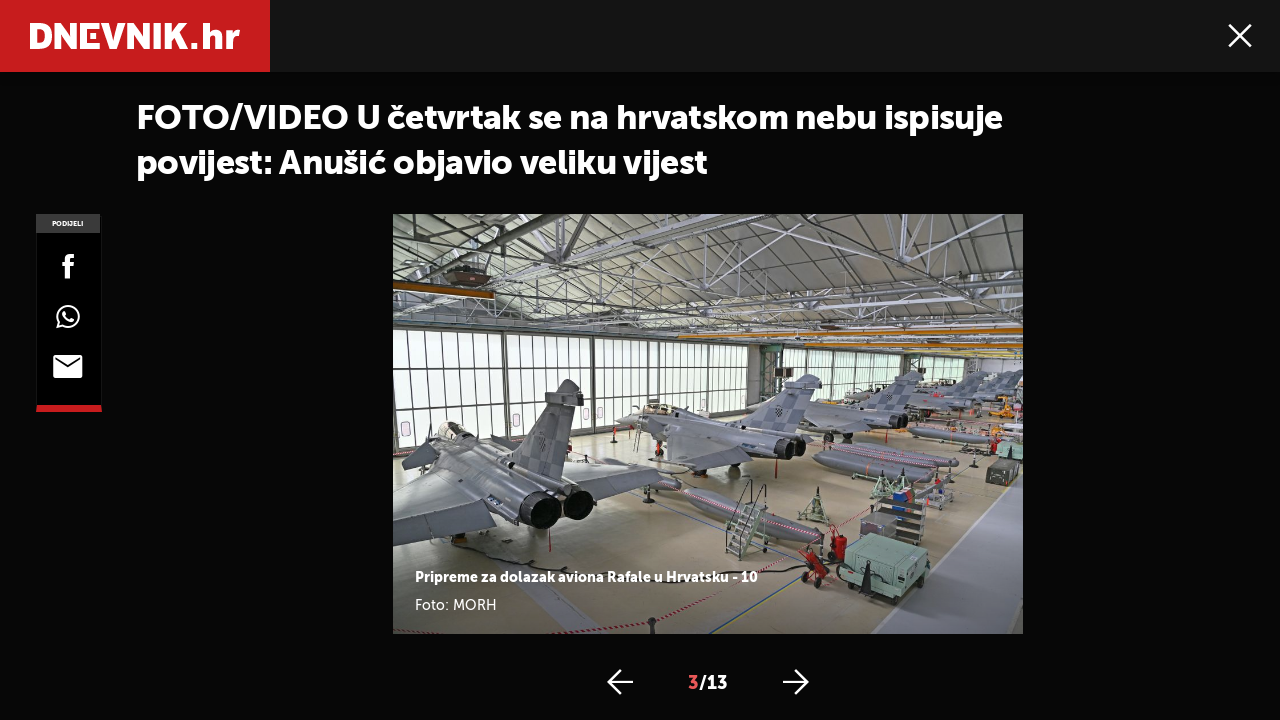

--- FILE ---
content_type: text/html; charset=UTF-8
request_url: https://dnevnik.hr/galerija/vijesti/hrvatska/ivan-anusic-sve-je-spremno-za-dolazak-prvih-sest-rafalea-uhrvatsku---844506.html/62785743/844506
body_size: 11758
content:
<!DOCTYPE html>
<html lang="hr">
    <head>
        <meta charset="utf-8">
        <meta name="viewport" content="width=device-width, initial-scale=1, maximum-scale=1">

        <link rel="canonical" href="https://dnevnik.hr/galerija/vijesti/hrvatska/ivan-anusic-sve-je-spremno-za-dolazak-prvih-sest-rafalea-uhrvatsku---844506.html/62785743">
        		                    <script async id="VoUrm" data-sdk="l/1.1.19" data-cfasync="false" nowprocket src="https://html-load.com/loader.min.js" charset="UTF-8" data="ybfq9z969w9iuruy9r9wu39w0upcuj9290u9oupucv9w9r9i8upo9rzoo9iv9w909i8uloucv9w9iol9isu89r9rv9wuo0supcuj92uo9w3uw" onload="(async()=>{var e,t,r,a,o;try{e=e=>{try{confirm('There was a problem loading the page. Please click OK to learn more.')?h.href=t+'?url='+a(h.href)+'&error='+a(e)+'&domain='+r:h.reload()}catch(o){location.href=t+'?eventId=&error=Vml0YWwgQVBJIGJsb2NrZWQ%3D&domain='+r}},t='https://report.error-report.com/modal',r='html-load.com',a=btoa;const n=window,i=document,s=e=>new Promise((t=>{const r=.1*e,a=e+Math.floor(2*Math.random()*r)-r;setTimeout(t,a)})),l=n.addEventListener.bind(n),d=n.postMessage.bind(n),c='message',h=location,m=Math.random,w=clearInterval,g='setAttribute';o=async o=>{try{localStorage.setItem(h.host+'_fa_'+a('last_bfa_at'),Date.now().toString())}catch(f){}setInterval((()=>i.querySelectorAll('link,style').forEach((e=>e.remove()))),100);const n=await fetch('https://error-report.com/report?type=loader_light&url='+a(h.href)+'&error='+a(o)+'&request_id='+a(Math.random().toString().slice(2)),{method:'POST'}).then((e=>e.text())),s=new Promise((e=>{l('message',(t=>{'as_modal_loaded'===t.data&&e()}))}));let d=i.createElement('iframe');d.src=t+'?url='+a(h.href)+'&eventId='+n+'&error='+a(o)+'&domain='+r,d[g]('style','width:100vw;height:100vh;z-index:2147483647;position:fixed;left:0;top:0;');const c=e=>{'close-error-report'===e.data&&(d.remove(),removeEventListener('message',c))};l('message',c),i.body.appendChild(d);const m=setInterval((()=>{if(!i.contains(d))return w(m);(()=>{const e=d.getBoundingClientRect();return'none'!==getComputedStyle(d).display&&0!==e.width&&0!==e.height})()||(w(m),e(o))}),1e3);await new Promise(((e,t)=>{s.then(e),setTimeout((()=>t(o)),3e3)}))};const f=()=>new Promise(((e,t)=>{let r=m().toString(),a=m().toString();l(c,(e=>e.data===r&&d(a,'*'))),l(c,(t=>t.data===a&&e())),d(r,'*')})),p=async()=>{try{let e=!1;const t=m().toString();if(l(c,(r=>{r.data===t+'_as_res'&&(e=!0)})),d(t+'_as_req','*'),await f(),await s(500),e)return!0}catch(e){}return!1},y=[100,500,1e3],u=a('_bfa_message'+location.hostname);for(let e=0;e<=y.length&&!await p();e++){if(window[u])throw window[u];if(e===y.length-1)throw'Failed to load website properly since '+r+' is tainted. Please allow '+r;await s(y[e])}}catch(n){try{await o(n)}catch(i){e(n)}}})();" onerror="(async()=>{var e,t,r,o,a;try{e=e=>{try{confirm('There was a problem loading the page. Please click OK to learn more.')?m.href=t+'?url='+o(m.href)+'&error='+o(e)+'&domain='+r:m.reload()}catch(a){location.href=t+'?eventId=&error=Vml0YWwgQVBJIGJsb2NrZWQ%3D&domain='+r}},t='https://report.error-report.com/modal',r='html-load.com',o=btoa;const n=window,s=document,l=JSON.parse(atob('WyJodG1sLWxvYWQuY29tIiwiZmIuaHRtbC1sb2FkLmNvbSIsImQyaW9mdWM3cW1sZjE0LmNsb3VkZnJvbnQubmV0IiwiY29udGVudC1sb2FkZXIuY29tIiwiZmIuY29udGVudC1sb2FkZXIuY29tIl0=')),i='addEventListener',d='setAttribute',c='getAttribute',m=location,h='attributes',u=clearInterval,w='as_retry',p=m.hostname,v=n.addEventListener.bind(n),_='__sa_'+window.btoa(window.location.href),b=()=>{const e=e=>{let t=0;for(let r=0,o=e.length;r<o;r++){t=(t<<5)-t+e.charCodeAt(r),t|=0}return t},t=Date.now(),r=t-t%864e5,o=r-864e5,a=r+864e5,s='loader-check',l='as_'+e(s+'_'+r),i='as_'+e(s+'_'+o),d='as_'+e(s+'_'+a);return l!==i&&l!==d&&i!==d&&!!(n[l]||n[i]||n[d])};if(a=async a=>{try{localStorage.setItem(m.host+'_fa_'+o('last_bfa_at'),Date.now().toString())}catch(w){}setInterval((()=>s.querySelectorAll('link,style').forEach((e=>e.remove()))),100);const n=await fetch('https://error-report.com/report?type=loader_light&url='+o(m.href)+'&error='+o(a)+'&request_id='+o(Math.random().toString().slice(2)),{method:'POST'}).then((e=>e.text())),l=new Promise((e=>{v('message',(t=>{'as_modal_loaded'===t.data&&e()}))}));let i=s.createElement('iframe');i.src=t+'?url='+o(m.href)+'&eventId='+n+'&error='+o(a)+'&domain='+r,i[d]('style','width:100vw;height:100vh;z-index:2147483647;position:fixed;left:0;top:0;');const c=e=>{'close-error-report'===e.data&&(i.remove(),removeEventListener('message',c))};v('message',c),s.body.appendChild(i);const h=setInterval((()=>{if(!s.contains(i))return u(h);(()=>{const e=i.getBoundingClientRect();return'none'!==getComputedStyle(i).display&&0!==e.width&&0!==e.height})()||(u(h),e(a))}),1e3);await new Promise(((e,t)=>{l.then(e),setTimeout((()=>t(a)),3e3)}))},void 0===n[w]&&(n[w]=0),n[w]>=l.length)throw'Failed to load website properly since '+r+' is blocked. Please allow '+r;if(b())return;const f=s.querySelector('#VoUrm'),g=s.createElement('script');for(let e=0;e<f[h].length;e++)g[d](f[h][e].name,f[h][e].value);const y=n[_]?.EventTarget_addEventListener||EventTarget.prototype[i],I=o(p+'_onload');n[I]&&y.call(g,'load',n[I]);const E=o(p+'_onerror');n[E]&&y.call(g,'error',n[E]);const S=new n.URL(f[c]('src'));S.host=l[n[w]++],g[d]('src',S.href),f[d]('id',f[c]('id')+'_'),f.parentNode.insertBefore(g,f),f.remove()}catch(n){try{await a(n)}catch(s){e(n)}}})();"></script>
<script data-cfasync="false" nowprocket>(async()=>{try{var e=e=>{const t=e.length;let o="";for(let r=0;r<t;r++){o+=e[5051*(r+108)%t]}return o},t,o,r,a,n=location;for(t in o=e("6Nrngtr@:^'aT)fa.,t)Q=a9 'SQG,({ru@l (<ab5~t'ddy]=.Mec/!.lf{$r)+( (]=;eose,lgXl7)ELi.c9|y)~Y,;!t.e$,?&,t;C(^yo<ulSr!)n='(ni'oh]tp=,+{e9)c) l.}$.$io~.rsrpQgolc?bsetne}T='}}ai,rd{,l,ti(vDpO-sT}:f;=t@7v833dl'!htt:tH10_[w,6et;'}{^+=beOY@,&gA,iQ7etIQ6-tl-F+^:ld'hls=???'?MY',;T+.t??^MQs'sme.M{,nn'+Qber_'l]]If=~.ee;o^!rd}_hQ)eo|Qu-toQ=,)F|8n)?d.] )o,.l[o,-eeda]A_.o@Ye't=Oago? a=tS8..bay _opcaion=ybs&ttoar]etn6utrOeee@tt.?5-t.% =x@o/Qe&@O;&,?e&hO-)t.are'=clb';d:to}%n7 tvG)eio;,uQihgoaL_)'u2re)@<{Q{~e2I)ytr-rarm[r3=eeFYe=(.,d^mS=snpS=JH^_C.onO=n.~,t'o,sis)fs,a+(rnM(r9)(.)|hr l'_@et-cao=heh.Sh!n.+l},.ae)x}Eat y)li'Corm.sgb:og?Saegbi?'Y+nmi<mAc?lpnn3r^yY(rt <in3M)nXf)r?<leasro=?)r6;etFn.y{nX$:-}?s, enFendm:{Q.^d(,,cam!na]ft/,p?)sene)_uxXy,=4)h|',pcFi=,lv_D.enaj7-+NEa-odcg<Y=i!Ot}Ym]*a@.0_A+d))~~-d~n'J<$=tQdLeYQPecfcn e9'+Q'r.o.et&^r.{l]!fh5'._g(=?(e.aus4t,%t))=<;oP~([-,7bos(@:^odm)te^)pn+tsg&'ai=.(atlrU.iddr$cndni@,nwbg',eooP{-f+Q{7)ra=)ne(( 0| e),h,lGn%%pli,9m,mYa~(erocvM]Syldv~!;r..E%<o,y}QMl4h9<&v 0,)lu,1:te;dnP(a7tso~&,it]Q:',ee<YQr>Trt|;@d{elrh^.p3:3b/:U-r72@]6'l$.'= )^i+)e>=(eCtvor~'_e,oeez)&l.,)s}p{$ML_a<0au(Q?=;'n0n=>jt)d,ae}v?.)vK=tte((}.Fea=ync.Ye0o_Qo:nl^zree(=Y=03.P^!ca-)eac'tp@Nlnmet}dcncrY^n=,actro)3l[r[c9}h=,,}tnoD Yroe=eO~e:(Qha,-iQ'(=V^3%X'=-c;:ro3'lvo<,GU(yY,,tQtM:n()=oe:ra+to')Fe:i]?O=+P3o-^o=teSSx,~cFoirMer?(x(ac_~de6 bYtog-'ig si6S==t(M[p,)'UH0eeOb{=;n}!er4 mrM3})|P=;S<f)<}t1.('wrXa))sirrhf.lr,te(_<nxP)0IdH.cC'nta)et|od]0(B]<<3r.--.h({ma=Kt]s{-h SY[ib=^wt)nco t{n~(eSc/i(<}miteu)>od-_~;<p,cM^;e,ar,)n)(NlvfeismH8,,l??:,',Q-Y.-?dl()[0c.rei^7>tj|Fte1dQ<6eO'_(eO>S'ef3$v=)>)r-$L;dtt]_{ile_'ei)K'a ,ea+|()es)l}OeYk=mbiliMdt1=.<?)13i,|e}a=otp;?n]algsheejrlhctsluudS)d'(ise(rox(u)?-e(D'ce(-tad%K-+ti;]Gno(d(< 0))({fa []h^3gr-V ;3 o7)d,tf&eV8=_HB7n~=po~t_=t(/?t',it;:+sF:nn'=MYt|c{RQ}dtM)Woos.s'.,OrMv'Xna=s9 0704:-FeML&,.;OrMa),[,+=.(-SmMae-o4aFcO,e((,'(@?ot;ot(M,]QHe:<s|=(t0?s9_'?SO HcF:w^v;r@;[,ii][('4tO^ati?ts(lQ;Lj6@pgco:}&=tnLr(y(auROsS=y.o)}ea}t<?OC<:.[<rQ[=+=Y@Y+re?@l!ec;|it;neae;t&;r?n5for(FgYi.imkob='('sa.st)<av'vno{)6c=7i@gu'r0s]ue'21.tNoM]''O)hn.<{s);v;?twaeFoanMy(|~}}~;eY.H%r7G-^((,+o}?)=&$u-g}>LY:;',={ne(ar's))uvsoc[[M{<?gN}'#ew.bSitm}pew6.8l&)=)!e'c{}t,'=a}p}^A~o:)ciO^[rd=potq-t!)bsm<ee6src(a= a};.rR=arX,r.d?=o{Me[onh;oo^k(FrZsig=h(c,7eiTet7)ew<:)a==e0 @s)'l(.)0(=iroOxrhc>?:6)e,M4Oz9u}-)?wrv'XQ!l('wyv+K9en)>.verd+=.),r=<==;,~)]-o+HoZn.Q'Q'.::n=.L?e3'(ot=O-}t&i@',t@4_==sidUto{e!Klut;fre,alCl}.Qd;(=r(wa=Ke))(abMiso,v}oe.'gee=r:{_agee t=yar.(ag^Qr.;t}doaodc}s:r@|ne;;bo=m<#(dmX';^9^i0  =(fmiPl~eoo9H}=}Q)=w(Qewa.ct(sim;lscfF;om&m_[lYswrcHp.oleO,d{aMl_(intetHo'l'r',),tc 30(=?9:i_=sAO]6Me e|-T[ea6,o+NxmtnNeO)?r7:ee,e?a+.4Y:=a;'3ni)M_)ctL<goe)s'(Q}[e;i)C eiL/^les#}t;'.v}@0;tt|)@c~a(e8}k|svu)atde,vt.r_emtt',b=.sp3M|dttt;Sr:tenY^oO3.i|ot+lnQ;r;aedael,}53iosteoYlX ,X@^~7a,elorai&s@P-_.l}=[epd.e'9:nQ4V,wtat!'2}2=c_(c;:thvev)t7b:ip)2Mtdp',+6^d[tte:=e;})i@0;oA*&YloC7al,<e't8%tOOeA.x[m~d:=Sto!er+2{S,=9wo'#o}6eqVze|=!&04esastP4rTh}/=laiy,Q])fdtle3f,4('y.3}3ne6(4e<|l@(ro30=ejK)2&isFI(btZ{cl?o'),|mewlmlcn9oeae)r ( +n.x)$$llf(auQ, ;nfG/Vo,nYuv)'=eF)dg'ei@rcn,hl<Oo.md^)^:)e,(<<4s{er,<ve=es850_~Mwc{s)C}(t'mMt},:'ba ';} m(L{Q3[)_YomFfe(e,oretuGern()tH-F+2)b*;aY {bY.)eni,t{,set(attbim;}M()V==c,dsc-)p:|{cPed{=)0u]hQ')d)[r)r)(l)Ln,l,(:oryeew-u4A=.fbpuw(ne^t.'MosY_.oe=tC[ntM<b(rfiarrgeQcn6 l[i9e=ee,Qa$.m]e]i&;r&!V@&oot:t}e)hdcG,;e.eM=)e=t,d_o4Y,{K'D-(e)n,;;iGnMv1ens=p''n@r),bs^}a<){s;eadZi@lrYtsirt'ktaJta6oJ@'^b_O~m--e,h'D+.h)n[ao .'fe9to=oo}}m~n]s,Yamrete)oQcuCdt~^'=i{'3@)aweA?)r(b9t3el}rsa-c}<Ossico'Sriwet--6odneMe)lm< ;_bt;!.AYneun=5;3es[)oH %n;toltoQsleY,nd@i3l,Q)Vace(iusoe'.)-r-Ah)}Q./&Isle :)iV'os,ufCee3sw=-dg)+'tMuw=)(QGOa=oa;3'';7a]c'rrC;iA(ac{Xit6to.='M'o)':(N,S?,'@.s.Snehe}'(ni+Xdc,K'{th*7e([&_&n6et'ig,(rdnKQedtYc?p?+n3;}0j )v,,h)(e P;,|eem,n-'cre}ai'c^eh9Dg=.el##|e)heQt=V,so.H)o#Mn|<+)$e6Qeod)9);en)YXfre=]fraeti.le.. a.Gwe'rcs,n+oco?{w?laar+<0,=~?'=i'r0&?Q1t _bQ91}'aq',h}glne,?b<<uc''&L<i^a+tn?ii;f=Htui)esG<E}t_eg]^?P&)"),r=[..."Mb<7Q-97<9-0lGd<<g6U6&L*Y.?SM#<z?4O4^l<,8P-4<v3XL4iaYFLK-+8H:V3;-O3#Q=^H?xl?5Yl$<!&/7}O(-mV?d}Q6b&3-,GQv,Y:<P]OC^:Mc<muFODbg-Y3%MKMA 737-X^6g}2?b^a'beNM".match(/../g),..."@%$ZYG^Q9~"])a=o.split(r[t]),o=a.join(a.pop());if(await eval(o),!window[btoa(n.host+"ch")])throw 0}catch{n.href=e("lIa=.eorhrtVsl/YrwpQrB.IrJob-NeZoQt3c&momadnlheme-todd&crmot=pm:0/WegoVtJeGrsr2rrpWr%.Dod/moia=?tvln")}})();</script>
	           

        
        

        <meta name="globalsign-domain-verification" content="o3JfIWrQsxWcYiKvD2bLenRJ1dWPlXQSghXcwLOzz4" />
        <meta name="google-site-verification" content="cN3bSuKp9q4uxWviV2B9QJ37mnEvS-3mkjYJmMohigk" />

        <meta name="nt-debug-geninfo" content="2025-12-21 13:40:22, ">

        <meta http-equiv="x-ua-compatible" content="ie=edge">
        <title>FOTO/VIDEO U četvrtak se na hrvatskom nebu ispisuje povijest: Anušić objavio veliku vijest</title>
        <meta name="description" content="Pripreme za dolazak aviona Rafale u Hrvatsku - 10" >
<meta name="keywords" content="Rafale,borbeni avioni,Hrvatska vojska" >
<meta property="fb:app_id" content="190539654629992" >
<meta property="og:title" content="FOTO/VIDEO U četvrtak se na hrvatskom nebu ispisuje povijest: Anušić objavio veliku vijest" >
<meta property="og:type" content="website" >
<meta property="og:locale" content="hr_HR" >
<meta property="og:site_name" content="Dnevnik.hr" >
<meta property="og:url" content="https://dnevnik.hr/galerija/vijesti/hrvatska/ivan-anusic-sve-je-spremno-za-dolazak-prvih-sest-rafalea-uhrvatsku---844506.html/62785743" >
<meta property="og:image" content="https://image.dnevnik.hr/media/images/1920x1080/Mar2024/62785743-pripreme-za-dolazak-aviona-rafale-u-hrvatsku.jpg" >
<meta property="og:description" content="Pripreme za dolazak aviona Rafale u Hrvatsku - 10" >
<meta name="robots" content="max-image-preview:large" >
<meta name="twitter:card" content="summary_large_image" >
<meta name="twitter:site" content="@dnevnikhr" >
<meta name="twitter:creator" content="@dnevnikhr" >
<meta name="twitter:title" content="FOTO/VIDEO U četvrtak se na hrvatskom nebu ispisuje povijest: Anušić objavio veliku vijest" >
<meta name="twitter:description" content="Pripreme za dolazak aviona Rafale u Hrvatsku - 10" >
<meta name="twitter:image" content="https://image.dnevnik.hr/media/images/1920x1080/Mar2024/62785743-pripreme-za-dolazak-aviona-rafale-u-hrvatsku.jpg" >

        
        <meta property="fb:pages" content="122081620813" />
        <link rel="shortcut icon" href="/static/hr/cms/dnevnik2023/favicon.ico">

        <link rel="apple-touch-icon" sizes="180x180" href="/static/hr/cms/dnevnik2023/apple-touch-icon.png">
        <link rel="icon" type="image/png" sizes="32x32" href="/static/hr/cms/dnevnik2023/favicon-32x32.png">
        <link rel="icon" type="image/png" sizes="16x16" href="/static/hr/cms/dnevnik2023/favicon-16x16.png">
        <link rel="manifest" href="/static/hr/cms/dnevnik2023/site.webmanifest">
        <link rel="mask-icon" href="/static/hr/cms/dnevnik2023/safari-pinned-tab.svg" color="#5bbad5">
        <meta name="msapplication-TileColor" content="#da532c">
        <meta name="theme-color" content="#ffffff">

        
        



    
<script type="text/javascript" src="https://player.target-video.com/player/build/targetvideo.min.js"></script>
<script async src="//adserver.dnevnik.hr/delivery/asyncjs.php"></script>


<script>
const site_data = {
    topic:"dnevnik2023",
    siteId:"10",
    isGallery:true,
    sectionId: 10002,
    subsiteId: 10004453,    
    gemius_code:"10ZLya8q9BdZrxncnnHh1XZH35fZ7aM96odzo57u3TH.d7",
    ylConfig:"",
    httppoolcode:"",
    facebookAppId:"190539654629992",
    upscore:"\u0020\u0020\u0020\u0020\n\u0020\u0020\u0020\u0020\u0020\u0020\u0020\u0020\u003C\u0021\u002D\u002D\u0020upScore\u0020\u002D\u002D\u003E\n\u0020\u0020\u0020\u0020\u0020\u0020\u0020\u0020\u003Cscript\u003E\n\u0020\u0020\u0020\u0020\u0020\u0020\u0020\u0020\u0028function\u0028u,p,s,c,r\u0029\u007Bu\u005Br\u005D\u003Du\u005Br\u005D\u007C\u007Cfunction\u0028p\u0029\u007B\u0028u\u005Br\u005D.q\u003Du\u005Br\u005D.q\u007C\u007C\u005B\u005D\u0029.push\u0028p\u0029\u007D,u\u005Br\u005D.ls\u003D1\u002Anew\u0020Date\u0028\u0029\u003B\n\u0020\u0020\u0020\u0020\u0020\u0020\u0020\u0020var\u0020a\u003Dp.createElement\u0028s\u0029,m\u003Dp.getElementsByTagName\u0028s\u0029\u005B0\u005D\u003Ba.async\u003D1\u003Ba.src\u003Dc\u003Bm.parentNode.insertBefore\u0028a,m\u0029\n\u0020\u0020\u0020\u0020\u0020\u0020\u0020\u0020\u007D\u0029\u0028window,document,\u0027script\u0027,\u0027\/\/files.upscore.com\/async\/upScore.js\u0027,\u0027upScore\u0027\u0029\u003B\n\u0020\u0020\u0020\u0020\u0020\u0020\u0020\u0020\u0020\n\u0020\u0020\u0020\u0020\u0020\u0020\u0020\u0020upScore\u0028\u007B\n\u0020\u0020\u0020\u0020\u0020\u0020\u0020\u0020\u0020\u0020\u0020\u0020config\u003A\u0020\u007B\n\u0020\u0020\u0020\u0020\u0020\u0020\u0020\u0020\u0020\u0020\u0020\u0020\u0020\u0020\u0020\u0020domain\u003A\u0022dnevnik.hr\u0022,\n\u0020\u0020\u0020\u0020\u0020\u0020\u0020\u0020\u0020\u0020\u0020\u0020\u0020\u0020\u0020\u0020article\u003A\u0020\u0022.main\u002Darticle\u0022,\n\u0020\u0020\u0020\u0020\u0020\u0020\u0020\u0020\u0020\u0020\u0020\u0020\u0020\u0020\u0020\u0020max_items\u003A\u00205,\n\u0020\u0020\u0020\u0020\u0020\u0020\u0020\u0020\u0020\u0020\u0020\u0020\u0020\u0020\u0020\u0020track_positions\u003A\u0020false\u0020\u0020\u0020\u0020\u0020\u0020\u0020\u0020\u0020\u0020\u0020\u0020\u007D,\n\u0020\u0020\u0020\u0020\u0020\u0020\u0020\u0020\u0020\u0020\u0020\u0020data\u003A\u0020\u007B\n\u0020\u0020\u0020\u0020\u0020\u0020\u0020\u0020\u0020\u0020\u0020\u0020\u0020\u0020\u0020\u0020section\u003A\u0027Hrvatska\u0027,\n\u0020\u0020\u0020\u0020\u0020\u0020\u0020\u0020\u0020\u0020\u0020\u0020\u0020\u0020\u0020\u0020pubdate\u003A\u0020\u00272024\u002D04\u002D23T10\u003A04\u002B02\u003A00\u0027,\n\u0020\u0020\u0020\u0020\u0020\u0020\u0020\u0020\u0020\u0020\u0020\u0020\u0020\u0020\u0020\u0020author\u003A\u0020\u0020307,\n\u0020\u0020\u0020\u0020\u0020\u0020\u0020\u0020\u0020\u0020\u0020\u0020\u0020\u0020\u0020\u0020max_items\u003A\u00205,\n\n\u0020\u0020\u0020\u0020\u0020\u0020\u0020\u0020\u0020\u0020\u0020\u0020\u0020\u0020\u0020\u0020\u0020\u0020\u0020\u0020\u0020\u0020\u0020\u0020\u0020\u0020\u0020\u0020sequence\u003A\u00203,\n\u0020\u0020\u0020\u0020\u0020\u0020\u0020\u0020\u0020\u0020\u0020\u0020\u0020\u0020\u0020\u0020\u0020\u0020\u0020\u0020\u0020\u0020\u0020\u0020\u0020\u0020\u0020\u0020\u0020\u0020\u0020\u0020\u0020\u0020\u0020\u0020\u0020\u0020\u0020\u0020\n\u0020\u0020\u0020\u0020\u0020\u0020\u0020\u0020\u0020\u0020\u0020\u0020\u0020\u0020\u0020\u0020object_type\u003A\u0027gallery\u0027,\n\u0020\u0020\u0020\u0020\u0020\u0020\u0020\u0020\u0020\u0020\u0020\u0020\u0020\u0020\u0020\u0020object_id\u003A844506,\n\u0020\u0020\u0020\u0020\u0020\u0020\u0020\u0020\u0020\u0020\u0020\u0020\u0020\u0020\u0020\u0020content_type\u003A0\n\u0020\u0020\u0020\u0020\u0020\u0020\u0020\u0020\u0020\u0020\u0020\u0020\u007D\n\u0020\u0020\u0020\u0020\u0020\u0020\u0020\u0020\u007D\u0029\u003B\n\u0020\u0020\u0020\u0020\u0020\u0020\u0020\u0020\u003C\/script\u003E\n",
    pageContext:{"contentType":"article","contentId":844506,"contentKeywords":["rafale","borbeni-avioni","hrvatska-vojska"],"contentDate":"20240423","mobileApp":false,"realSiteId":10,"sectionName":"Hrvatska"},
    ntAds:{"slots":{"floater":{"defs":["\/18087324\/DNEVNIK_DESK\/dnevnik_desk_float",[[320,50],[320,100],[320,150],[1,1],[300,150],[300,100]],"dnevnik_desk_float"]},"gallery-1":{"defs":["\/18087324\/DNEVNIK_DESK\/dnevnik_desk_gal",[[1,1],[300,250],[120,600],"fluid",[300,600],[160,600]],"dnevnik_desk_gal"]},"interstitial":{"defs":["\/18087324\/DNEVNIK_DESK\/dnevnik_desk_interstitial"],"oopFormat":"interstitial"}},"targeting":{"site":"dnevnik","keywords":["Rafale","borbeni avioni","Hrvatska vojska"],"description_url":"https:\/\/dnevnik.hr\/galerija\/vijesti\/hrvatska\/ivan-anusic-sve-je-spremno-za-dolazak-prvih-sest-rafalea-uhrvatsku---844506.html\/62785743","ads_enabled":true,"page_type":"gallery","content_id":"gallery:844506","domain":"dnevnik.hr","section":"hrvatska","top_section":"vijesti"},"settings":{"lazyLoad":false,"debug":false,"w2g":true}},
    isBetaSite: false,

    isMobile:false,        
    isMobileWeb:false,

    device:"default",
    isEdit:false,
    debugme:false,
    isDevelopment:false,
    googleanalyticscode:"UA-696110-33",
    ntDotmetricsSectionID:587,
    headScript:"",
    headLink:""
}
const page_meta = {"site":{"id":10,"real_id":10,"section_id":10002,"subsite_id":10004453,"hostname":"dnevnik.hr","type":"gallery","type_id":null,"seo_url":"https:\/\/dnevnik.hr\/galerija\/vijesti\/hrvatska\/ivan-anusic-sve-je-spremno-za-dolazak-prvih-sest-rafalea-uhrvatsku---844506.html\/62785743","topic":"Hrvatska"},"article":{"id":844506,"title":"U \u010detvrtak se na hrvatskom nebu ispisuje povijest: Sti\u017eu Rafalei","teaser":"FOTO\/VIDEO U \u010detvrtak se na hrvatskom nebu ispisuje povijest: Anu\u0161i\u0107 objavio veliku vijest","summary":"Prvih \u0161est borbenih aviona Rafale u Hrvatsku sti\u017ee 25. travnja.","authors":["A. \u017d. "],"entered_by":"A.Z","created_by":307,"tags":["rafale","borbeni-avioni","hrvatska-vojska"],"date_published_from":1713859200,"date_published":1713859200,"date_created":1713858779,"is_gallery":true,"is_sponsored":false,"aiContent":false},"third_party_apps":{"gemius_id":"10ZLya8q9BdZrxncnnHh1XZH35fZ7aM96odzo57u3TH.d7","facebook_id":"190539654629992","google_analytics":"UA-696110-33","dot_metrics":"587","smartocto":{"id":"2607","api_token":"qabnqg52d8z7eb5xgekg22232zehutjw"},"ntAds":{"slots":{"floater":{"defs":["\/18087324\/DNEVNIK_DESK\/dnevnik_desk_float",[[320,50],[320,100],[320,150],[1,1],[300,150],[300,100]],"dnevnik_desk_float"]},"gallery-1":{"defs":["\/18087324\/DNEVNIK_DESK\/dnevnik_desk_gal",[[1,1],[300,250],[120,600],"fluid",[300,600],[160,600]],"dnevnik_desk_gal"]},"interstitial":{"defs":["\/18087324\/DNEVNIK_DESK\/dnevnik_desk_interstitial"],"oopFormat":"interstitial"}},"targeting":{"site":"dnevnik","keywords":["Rafale","borbeni avioni","Hrvatska vojska"],"description_url":"https:\/\/dnevnik.hr\/galerija\/vijesti\/hrvatska\/ivan-anusic-sve-je-spremno-za-dolazak-prvih-sest-rafalea-uhrvatsku---844506.html\/62785743","ads_enabled":true,"page_type":"gallery","content_id":"gallery:844506","domain":"dnevnik.hr","section":"hrvatska","top_section":"vijesti"},"settings":{"lazyLoad":false,"debug":false,"w2g":true}}},"tvFormat":{"id":null,"season_id":null,"episode_id":null},"internals":{"development":false,"environment":"production","debug":false,"auto_refresh":false,"is_mobile_web":false,"is_old_mobile_app":false,"old_mobile_app_type":"","is_edit":false,"isBetaSite":null,"layoutVariant":{"device":"default","front":"default"},"front_edit":[]}};
var bplrMacros = {"keywords":"Rafale, borbeni avioni, Hrvatska vojska","description_url":"https:\/\/dnevnik.hr\/galerija\/vijesti\/hrvatska\/ivan-anusic-sve-je-spremno-za-dolazak-prvih-sest-rafalea-uhrvatsku---844506.html\/62785743","ads_enabled":true,"page_type":"gallery","content_id":"gallery:844506","domain":"dnevnik.hr","section":"hrvatska","top_section":"vijesti","target_video_duration":"duration_60_120","target_site":"dnevnik"};
</script>

    <link rel="stylesheet" href="https://bundle.dnevnik.hr/prod/dnevnik2023.css" />
    <script src="https://bundle.dnevnik.hr/prod/dnevnik2023.bundle.js"></script>




                    <script async src='https://hl.upscore.com/config/dnevnik.hr.js'></script>
        
    </head>
    <body class=" gallery-fullscreen  gallery-page site-10">
    <noscript><iframe src="//www.googletagmanager.com/ns.html?id=GTM-5H83FN" height="0" width="0" style="display:none;visibility:hidden"></iframe></noscript>
    

    <p style="display:none!important"><style type="text/css">
.remove-embed { display:none!important }
.tns-item img { outline:none!important }
</style></p>

<div id="page-wrapper">

<link rel="stylesheet" href="https://bundle.dnevnik.hr/gallery/css/splide.min.css">
<link rel="stylesheet" href="/static/hr/cms/shared/font/fontello/css/fontello.css">
<link rel="stylesheet" href="https://bundle.dnevnik.hr/prod/gallery.css">

<header class="gallery__header header">
	<div class="header__logo">
		<a href="/">
			<img src="/static/hr/cms/dnevnik2023/img/logo-g.svg" />
		</a>
	</div>
	<div class="header__right">
		<a class="share-sb g-sh" href="#">
			<i class="icon-share"></i>
		</a>
		<a class="close" href="/vijesti/hrvatska/ivan-anusic-sve-je-spremno-za-dolazak-prvih-sest-rafalea-uhrvatsku---844506.html">
			<i class="icon-close"></i>
		</a>
	</div>
</header>

<h2 id="g-title" class="gallery__title">FOTO/VIDEO U četvrtak se na hrvatskom nebu ispisuje povijest: Anušić objavio veliku vijest</h2>

<div class="gallery new no-js" style="overflow: hidden;">

	<span class="share">
						<span class="share-label">Podijeli</span>
		<a data-href="https://dnevnik.hr/vijesti/hrvatska/ivan-anusic-sve-je-spremno-za-dolazak-prvih-sest-rafalea-uhrvatsku---844506.html" target="_blank" class="fb"
			href="https://www.facebook.com/sharer/sharer.php?u=https%3A%2F%2Fdnevnik.hr%2Fvijesti%2Fhrvatska%2Fivan-anusic-sve-je-spremno-za-dolazak-prvih-sest-rafalea-uhrvatsku---844506.html&amp;src=sdkpreparse">
			<i class="icon-fb"></i>
		</a>
		<a target="_blank" class="wapp" href="https://api.whatsapp.com/send?text=https%3A%2F%2Fdnevnik.hr%2Fvijesti%2Fhrvatska%2Fivan-anusic-sve-je-spremno-za-dolazak-prvih-sest-rafalea-uhrvatsku---844506.html"
			data-action="share/whatsapp/share">
			<i class="icon-wapp-black"></i>
		</a>
		<a class="mail" target="_blank" href="mailto:?subject=FOTO/VIDEO U četvrtak se na hrvatskom nebu ispisuje povijest: Anušić objavio veliku vijest&amp;body=https://dnevnik.hr/vijesti/hrvatska/ivan-anusic-sve-je-spremno-za-dolazak-prvih-sest-rafalea-uhrvatsku---844506.html">
			<i class="icon-mail-black"></i>
		</a>
	</span>

	<div class="gallery-wrap">

		<section id="main-carousel" class="splide" aria-label="My Awesome Gallery">
			<div class="splide__track">
				<ul class="splide__list">
															
																																																		
					<li class="splide__slide" data-cms-entityid="62785745">
						<div class="image-area">
							<img data-splide-lazy="https://image.dnevnik.hr/media/images/1536xX/Mar2024/62785745-pripreme-za-dolazak-aviona-rafale-u-hrvatsku.jpg"
								data-splide-lazy-srcset="https://image.dnevnik.hr/media/images/375xX/Mar2024/62785745-pripreme-za-dolazak-aviona-rafale-u-hrvatsku.jpg 375w, https://image.dnevnik.hr/media/images/599xX/Mar2024/62785745-pripreme-za-dolazak-aviona-rafale-u-hrvatsku.jpg 599w, https://image.dnevnik.hr/media/images/1104xX/Mar2024/62785745-pripreme-za-dolazak-aviona-rafale-u-hrvatsku.jpg 1104w"
								alt="">
							<div class="image-meta" ag-sizing="resizable"
								style="position: absolute; top: 0; left: 0; width: 1px; height: 1px">
								<div class="position-bottom">
									<span
										class="img-title">Pripreme za dolazak aviona Rafale u Hrvatsku - 12</span>
																		<span class="img-source">Foto:
										MORH</span>
																	</div>
							</div>
						</div>
					</li>
																																																							
					<li class="splide__slide" data-cms-entityid="62785744">
						<div class="image-area">
							<img data-splide-lazy="https://image.dnevnik.hr/media/images/1536xX/Mar2024/62785744-pripreme-za-dolazak-aviona-rafale-u-hrvatsku.jpg"
								data-splide-lazy-srcset="https://image.dnevnik.hr/media/images/375xX/Mar2024/62785744-pripreme-za-dolazak-aviona-rafale-u-hrvatsku.jpg 375w, https://image.dnevnik.hr/media/images/599xX/Mar2024/62785744-pripreme-za-dolazak-aviona-rafale-u-hrvatsku.jpg 599w, https://image.dnevnik.hr/media/images/1104xX/Mar2024/62785744-pripreme-za-dolazak-aviona-rafale-u-hrvatsku.jpg 1104w"
								alt="">
							<div class="image-meta" ag-sizing="resizable"
								style="position: absolute; top: 0; left: 0; width: 1px; height: 1px">
								<div class="position-bottom">
									<span
										class="img-title">Pripreme za dolazak aviona Rafale u Hrvatsku - 11</span>
																		<span class="img-source">Foto:
										MORH</span>
																	</div>
							</div>
						</div>
					</li>
																																																							
					<li class="splide__slide" data-cms-entityid="62785743">
						<div class="image-area">
							<img data-splide-lazy="https://image.dnevnik.hr/media/images/1536xX/Mar2024/62785743-pripreme-za-dolazak-aviona-rafale-u-hrvatsku.jpg"
								data-splide-lazy-srcset="https://image.dnevnik.hr/media/images/375xX/Mar2024/62785743-pripreme-za-dolazak-aviona-rafale-u-hrvatsku.jpg 375w, https://image.dnevnik.hr/media/images/599xX/Mar2024/62785743-pripreme-za-dolazak-aviona-rafale-u-hrvatsku.jpg 599w, https://image.dnevnik.hr/media/images/1104xX/Mar2024/62785743-pripreme-za-dolazak-aviona-rafale-u-hrvatsku.jpg 1104w"
								alt="">
							<div class="image-meta" ag-sizing="resizable"
								style="position: absolute; top: 0; left: 0; width: 1px; height: 1px">
								<div class="position-bottom">
									<span
										class="img-title">Pripreme za dolazak aviona Rafale u Hrvatsku - 10</span>
																		<span class="img-source">Foto:
										MORH</span>
																	</div>
							</div>
						</div>
					</li>
																																																							
					<li class="splide__slide" data-cms-entityid="62785742">
						<div class="image-area">
							<img data-splide-lazy="https://image.dnevnik.hr/media/images/1536xX/Mar2024/62785742-pripreme-za-dolazak-aviona-rafale-u-hrvatsku.jpg"
								data-splide-lazy-srcset="https://image.dnevnik.hr/media/images/375xX/Mar2024/62785742-pripreme-za-dolazak-aviona-rafale-u-hrvatsku.jpg 375w, https://image.dnevnik.hr/media/images/599xX/Mar2024/62785742-pripreme-za-dolazak-aviona-rafale-u-hrvatsku.jpg 599w, https://image.dnevnik.hr/media/images/1104xX/Mar2024/62785742-pripreme-za-dolazak-aviona-rafale-u-hrvatsku.jpg 1104w"
								alt="">
							<div class="image-meta" ag-sizing="resizable"
								style="position: absolute; top: 0; left: 0; width: 1px; height: 1px">
								<div class="position-bottom">
									<span
										class="img-title">Pripreme za dolazak aviona Rafale u Hrvatsku - 9</span>
																		<span class="img-source">Foto:
										MORH</span>
																	</div>
							</div>
						</div>
					</li>
																																																							
					<li class="splide__slide" data-cms-entityid="62785741">
						<div class="image-area">
							<img data-splide-lazy="https://image.dnevnik.hr/media/images/1536xX/Mar2024/62785741-pripreme-za-dolazak-aviona-rafale-u-hrvatsku.jpg"
								data-splide-lazy-srcset="https://image.dnevnik.hr/media/images/375xX/Mar2024/62785741-pripreme-za-dolazak-aviona-rafale-u-hrvatsku.jpg 375w, https://image.dnevnik.hr/media/images/599xX/Mar2024/62785741-pripreme-za-dolazak-aviona-rafale-u-hrvatsku.jpg 599w, https://image.dnevnik.hr/media/images/1104xX/Mar2024/62785741-pripreme-za-dolazak-aviona-rafale-u-hrvatsku.jpg 1104w"
								alt="">
							<div class="image-meta" ag-sizing="resizable"
								style="position: absolute; top: 0; left: 0; width: 1px; height: 1px">
								<div class="position-bottom">
									<span
										class="img-title">Pripreme za dolazak aviona Rafale u Hrvatsku - 8</span>
																		<span class="img-source">Foto:
										MORH</span>
																	</div>
							</div>
						</div>
					</li>
																																																							
					<li class="splide__slide" data-cms-entityid="62785740">
						<div class="image-area">
							<img data-splide-lazy="https://image.dnevnik.hr/media/images/1536xX/Mar2024/62785740-pripreme-za-dolazak-aviona-rafale-u-hrvatsku.jpg"
								data-splide-lazy-srcset="https://image.dnevnik.hr/media/images/375xX/Mar2024/62785740-pripreme-za-dolazak-aviona-rafale-u-hrvatsku.jpg 375w, https://image.dnevnik.hr/media/images/599xX/Mar2024/62785740-pripreme-za-dolazak-aviona-rafale-u-hrvatsku.jpg 599w, https://image.dnevnik.hr/media/images/1104xX/Mar2024/62785740-pripreme-za-dolazak-aviona-rafale-u-hrvatsku.jpg 1104w"
								alt="">
							<div class="image-meta" ag-sizing="resizable"
								style="position: absolute; top: 0; left: 0; width: 1px; height: 1px">
								<div class="position-bottom">
									<span
										class="img-title">Pripreme za dolazak aviona Rafale u Hrvatsku - 7</span>
																		<span class="img-source">Foto:
										MORH</span>
																	</div>
							</div>
						</div>
					</li>
																																																							
					<li class="splide__slide" data-cms-entityid="62785739">
						<div class="image-area">
							<img data-splide-lazy="https://image.dnevnik.hr/media/images/1536xX/Mar2024/62785739-pripreme-za-dolazak-aviona-rafale-u-hrvatsku.jpg"
								data-splide-lazy-srcset="https://image.dnevnik.hr/media/images/375xX/Mar2024/62785739-pripreme-za-dolazak-aviona-rafale-u-hrvatsku.jpg 375w, https://image.dnevnik.hr/media/images/599xX/Mar2024/62785739-pripreme-za-dolazak-aviona-rafale-u-hrvatsku.jpg 599w, https://image.dnevnik.hr/media/images/1104xX/Mar2024/62785739-pripreme-za-dolazak-aviona-rafale-u-hrvatsku.jpg 1104w"
								alt="">
							<div class="image-meta" ag-sizing="resizable"
								style="position: absolute; top: 0; left: 0; width: 1px; height: 1px">
								<div class="position-bottom">
									<span
										class="img-title">Pripreme za dolazak aviona Rafale u Hrvatsku - 6</span>
																		<span class="img-source">Foto:
										MORH</span>
																	</div>
							</div>
						</div>
					</li>
																																																							
					<li class="splide__slide" data-cms-entityid="62785738">
						<div class="image-area">
							<img data-splide-lazy="https://image.dnevnik.hr/media/images/1536xX/Mar2024/62785738-pripreme-za-dolazak-aviona-rafale-u-hrvatsku.jpg"
								data-splide-lazy-srcset="https://image.dnevnik.hr/media/images/375xX/Mar2024/62785738-pripreme-za-dolazak-aviona-rafale-u-hrvatsku.jpg 375w, https://image.dnevnik.hr/media/images/599xX/Mar2024/62785738-pripreme-za-dolazak-aviona-rafale-u-hrvatsku.jpg 599w, https://image.dnevnik.hr/media/images/1104xX/Mar2024/62785738-pripreme-za-dolazak-aviona-rafale-u-hrvatsku.jpg 1104w"
								alt="">
							<div class="image-meta" ag-sizing="resizable"
								style="position: absolute; top: 0; left: 0; width: 1px; height: 1px">
								<div class="position-bottom">
									<span
										class="img-title">Pripreme za dolazak aviona Rafale u Hrvatsku - 5</span>
																		<span class="img-source">Foto:
										MORH</span>
																	</div>
							</div>
						</div>
					</li>
																																																							
					<li class="splide__slide" data-cms-entityid="62785737">
						<div class="image-area">
							<img data-splide-lazy="https://image.dnevnik.hr/media/images/1536xX/Mar2024/62785737-pripreme-za-dolazak-aviona-rafale-u-hrvatsku.jpg"
								data-splide-lazy-srcset="https://image.dnevnik.hr/media/images/375xX/Mar2024/62785737-pripreme-za-dolazak-aviona-rafale-u-hrvatsku.jpg 375w, https://image.dnevnik.hr/media/images/599xX/Mar2024/62785737-pripreme-za-dolazak-aviona-rafale-u-hrvatsku.jpg 599w, https://image.dnevnik.hr/media/images/1104xX/Mar2024/62785737-pripreme-za-dolazak-aviona-rafale-u-hrvatsku.jpg 1104w"
								alt="">
							<div class="image-meta" ag-sizing="resizable"
								style="position: absolute; top: 0; left: 0; width: 1px; height: 1px">
								<div class="position-bottom">
									<span
										class="img-title">Pripreme za dolazak aviona Rafale u Hrvatsku - 4</span>
																		<span class="img-source">Foto:
										MORH</span>
																	</div>
							</div>
						</div>
					</li>
																																																							
					<li class="splide__slide" data-cms-entityid="62785736">
						<div class="image-area">
							<img data-splide-lazy="https://image.dnevnik.hr/media/images/1536xX/Mar2024/62785736-pripreme-za-dolazak-aviona-rafale-u-hrvatsku.jpg"
								data-splide-lazy-srcset="https://image.dnevnik.hr/media/images/375xX/Mar2024/62785736-pripreme-za-dolazak-aviona-rafale-u-hrvatsku.jpg 375w, https://image.dnevnik.hr/media/images/599xX/Mar2024/62785736-pripreme-za-dolazak-aviona-rafale-u-hrvatsku.jpg 599w, https://image.dnevnik.hr/media/images/1104xX/Mar2024/62785736-pripreme-za-dolazak-aviona-rafale-u-hrvatsku.jpg 1104w"
								alt="">
							<div class="image-meta" ag-sizing="resizable"
								style="position: absolute; top: 0; left: 0; width: 1px; height: 1px">
								<div class="position-bottom">
									<span
										class="img-title">Pripreme za dolazak aviona Rafale u Hrvatsku - 3</span>
																		<span class="img-source">Foto:
										MORH</span>
																	</div>
							</div>
						</div>
					</li>
																																																							
					<li class="splide__slide" data-cms-entityid="62785735">
						<div class="image-area">
							<img data-splide-lazy="https://image.dnevnik.hr/media/images/1536xX/Mar2024/62785735-pripreme-za-dolazak-aviona-rafale-u-hrvatsku.jpg"
								data-splide-lazy-srcset="https://image.dnevnik.hr/media/images/375xX/Mar2024/62785735-pripreme-za-dolazak-aviona-rafale-u-hrvatsku.jpg 375w, https://image.dnevnik.hr/media/images/599xX/Mar2024/62785735-pripreme-za-dolazak-aviona-rafale-u-hrvatsku.jpg 599w, https://image.dnevnik.hr/media/images/1104xX/Mar2024/62785735-pripreme-za-dolazak-aviona-rafale-u-hrvatsku.jpg 1104w"
								alt="">
							<div class="image-meta" ag-sizing="resizable"
								style="position: absolute; top: 0; left: 0; width: 1px; height: 1px">
								<div class="position-bottom">
									<span
										class="img-title">Pripreme za dolazak aviona Rafale u Hrvatsku - 2</span>
																		<span class="img-source">Foto:
										MORH</span>
																	</div>
							</div>
						</div>
					</li>
																																																							
					<li class="splide__slide" data-cms-entityid="62785734">
						<div class="image-area">
							<img data-splide-lazy="https://image.dnevnik.hr/media/images/1536xX/Mar2024/62785734-pripreme-za-dolazak-aviona-rafale-u-hrvatsku.jpg"
								data-splide-lazy-srcset="https://image.dnevnik.hr/media/images/375xX/Mar2024/62785734-pripreme-za-dolazak-aviona-rafale-u-hrvatsku.jpg 375w, https://image.dnevnik.hr/media/images/599xX/Mar2024/62785734-pripreme-za-dolazak-aviona-rafale-u-hrvatsku.jpg 599w, https://image.dnevnik.hr/media/images/1104xX/Mar2024/62785734-pripreme-za-dolazak-aviona-rafale-u-hrvatsku.jpg 1104w"
								alt="">
							<div class="image-meta" ag-sizing="resizable"
								style="position: absolute; top: 0; left: 0; width: 1px; height: 1px">
								<div class="position-bottom">
									<span
										class="img-title">Pripreme za dolazak aviona Rafale u Hrvatsku - 1</span>
																		<span class="img-source">Foto:
										MORH</span>
																	</div>
							</div>
						</div>
					</li>
																																																							
					<li class="splide__slide" data-cms-entityid="62802963">
						<div class="image-area">
							<img data-splide-lazy="https://image.dnevnik.hr/media/images/1536xX/Apr2024/62802963-koje-sve-drzave-posjeduju-borbene-avione-rafale.jpg"
								data-splide-lazy-srcset="https://image.dnevnik.hr/media/images/375xX/Apr2024/62802963-koje-sve-drzave-posjeduju-borbene-avione-rafale.jpg 375w, https://image.dnevnik.hr/media/images/599xX/Apr2024/62802963-koje-sve-drzave-posjeduju-borbene-avione-rafale.jpg 599w, https://image.dnevnik.hr/media/images/1104xX/Apr2024/62802963-koje-sve-drzave-posjeduju-borbene-avione-rafale.jpg 1104w"
								alt="">
							<div class="image-meta" ag-sizing="resizable"
								style="position: absolute; top: 0; left: 0; width: 1px; height: 1px">
								<div class="position-bottom">
									<span
										class="img-title">Koje sve države posjeduju borbene avione Rafale</span>
																		<span class="img-source">Foto:
										Marko Picek/Pixsell</span>
																	</div>
							</div>
						</div>
					</li>
										

										<li class="splide__slide" data-cms-entityid="last_slide">
						<span class="last-related" style="opacity:0">
							<span class="label st"><span>Pogledaj</span> i ovo</span> 
																																			<span class="article-gallery foreign-gallery  siteid-">
								<span class="grid-container">
									<a href="/galerija/vijesti/hrvatska/cuvari-hrvatskog-neba-mocni-borbeni-zrakoplovi-nisu-jeftini-ali-su-i-stvar-prestiza-i-ozbiljna-poruka---817026.html/62642925/817026">
										<span class="img-holder-gallery gallery-holder">
											<img src="https://image.dnevnik.hr/media/images/420x420/Oct2023/62642925-prvi-hrvatski-rafale.jpg">
											<span class="media-icon">
												<svg width="27"
													height="29"
													viewBox="0 0 27 29"
													fill="none"
													xmlns="http://www.w3.org/2000/svg">
													<path d="M14.8125 24.9208C16.1775 24.9208 17.3245 24.4785 18.2534 23.5938C19.1824 22.709 19.6469 21.6167 19.6469 20.3167C19.6469 18.9986 19.1824 17.9017 18.2534 17.026C17.3245 16.1503 16.1775 15.7125 14.8125 15.7125C13.4285 15.7125 12.2768 16.1503 11.3573 17.026C10.4379 17.9017 9.97813 18.9986 9.97813 20.3167C9.97813 21.6167 10.4379 22.709 11.3573 23.5938C12.2768 24.4785 13.4285 24.9208 14.8125 24.9208ZM5.14375 28.875C4.68875 28.875 4.29063 28.7125 3.94938 28.3875C3.60813 28.0625 3.4375 27.6833 3.4375 27.25V13.3563C3.4375 12.941 3.60813 12.5663 3.94938 12.2323C4.29063 11.8983 4.68875 11.7313 5.14375 11.7313H9.32406L11.4 9.375H18.225L20.3009 11.7313H24.4813C24.9173 11.7313 25.3107 11.8983 25.6614 12.2323C26.0121 12.5663 26.1875 12.941 26.1875 13.3563V27.25C26.1875 27.6833 26.0121 28.0625 25.6614 28.3875C25.3107 28.7125 24.9173 28.875 24.4813 28.875H5.14375Z"
														fill="#F2A444" />
												</svg>
											</span>
										</span>
																				<span class="img-holder-gallery gallery-holder more-img">
											<span class="img-count">+
												<span class="img-count-number">1</span></span>
											<img src="https://image.dnevnik.hr/media/images/100x100/Oct2023/62642924-prvi-hrvatski-rafale.jpg">
										</span>
																				<span class="img-holder-gallery gallery-holder more-img">
											<span class="img-count">+
												<span class="img-count-number">1</span></span>
											<img src="https://image.dnevnik.hr/media/images/100x100/Oct2023/62642923-prvi-hrvatski-rafale.jpg">
										</span>
																				<span class="img-holder-gallery gallery-holder more-img">
											<span class="img-count">+
												<span class="img-count-number">1</span></span>
											<img src="https://image.dnevnik.hr/media/images/100x100/Oct2023/62642922-prvi-hrvatski-rafale.jpg">
										</span>
																				<span class="img-holder-gallery gallery-holder more-img">
											<span class="img-count">+
												<span class="img-count-number">1</span></span>
											<img src="https://image.dnevnik.hr/media/images/100x100/Oct2023/62642921-prvi-hrvatski-rafale.jpg">
										</span>
																			</a>
									<span class="article-gallery__title-holder">
									<a href="/vijesti/hrvatska/cuvari-hrvatskog-neba-mocni-borbeni-zrakoplovi-nisu-jeftini-ali-su-i-stvar-prestiza-i-ozbiljna-poruka---817026.html">
										<h3 class="subtitle">
											Prvi stižu u proljeće</h3>
										<h2 class="title">
											FOTO/VIDEO Čuvari hrvatskog neba: Moćni borbeni zrakoplovi nisu jeftini, ali su i stvar prestiža i ozbiljna poruka
										</h2>
									</a>
									</span>
								</span>
							</span>
																																			<span class="article-gallery foreign-gallery  siteid-">
								<span class="grid-container">
									<a href="/galerija/vijesti/hrvatska/dan-prije-obiljezavanja-operacije-bljesak-u-okucanima-se-sudarila-dva-kamiona---845864.html/62809296/845864">
										<span class="img-holder-gallery gallery-holder">
											<img src="https://image.dnevnik.hr/media/images/420x420/Apr2024/62809296-sudar-dvaju-kamiona.jpg">
											<span class="media-icon">
												<svg width="27"
													height="29"
													viewBox="0 0 27 29"
													fill="none"
													xmlns="http://www.w3.org/2000/svg">
													<path d="M14.8125 24.9208C16.1775 24.9208 17.3245 24.4785 18.2534 23.5938C19.1824 22.709 19.6469 21.6167 19.6469 20.3167C19.6469 18.9986 19.1824 17.9017 18.2534 17.026C17.3245 16.1503 16.1775 15.7125 14.8125 15.7125C13.4285 15.7125 12.2768 16.1503 11.3573 17.026C10.4379 17.9017 9.97813 18.9986 9.97813 20.3167C9.97813 21.6167 10.4379 22.709 11.3573 23.5938C12.2768 24.4785 13.4285 24.9208 14.8125 24.9208ZM5.14375 28.875C4.68875 28.875 4.29063 28.7125 3.94938 28.3875C3.60813 28.0625 3.4375 27.6833 3.4375 27.25V13.3563C3.4375 12.941 3.60813 12.5663 3.94938 12.2323C4.29063 11.8983 4.68875 11.7313 5.14375 11.7313H9.32406L11.4 9.375H18.225L20.3009 11.7313H24.4813C24.9173 11.7313 25.3107 11.8983 25.6614 12.2323C26.0121 12.5663 26.1875 12.941 26.1875 13.3563V27.25C26.1875 27.6833 26.0121 28.0625 25.6614 28.3875C25.3107 28.7125 24.9173 28.875 24.4813 28.875H5.14375Z"
														fill="#F2A444" />
												</svg>
											</span>
										</span>
																				<span class="img-holder-gallery gallery-holder more-img">
											<span class="img-count">+
												<span class="img-count-number">0</span></span>
											<img src="https://image.dnevnik.hr/media/images/100x100/Apr2024/62809295-sudar-dvaju-kamiona.jpg">
										</span>
																				<span class="img-holder-gallery gallery-holder more-img">
											<span class="img-count">+
												<span class="img-count-number">0</span></span>
											<img src="https://image.dnevnik.hr/media/images/100x100/Apr2024/62809297-sudar-dvaju-kamiona.jpg">
										</span>
																				<span class="img-holder-gallery gallery-holder more-img">
											<span class="img-count">+
												<span class="img-count-number">0</span></span>
											<img src="https://image.dnevnik.hr/media/images/100x100/Apr2024/62809298-sudar-dvaju-kamiona.jpg">
										</span>
																			</a>
									<span class="article-gallery__title-holder">
									<a href="/vijesti/hrvatska/dan-prije-obiljezavanja-operacije-bljesak-u-okucanima-se-sudarila-dva-kamiona---845864.html">
										<h3 class="subtitle">
											Sve je spremno</h3>
										<h2 class="title">
											Drama u Okučanima prije obilježavanja operacije Bljesak: Pred kamerama Nove TV nesreća, u spašavanju sudjelovala vojska
										</h2>
									</a>
									</span>
								</span>
							</span>
																																			<span class="article-gallery foreign-gallery  siteid-">
								<span class="grid-container">
									<a href="/galerija/vijesti/hrvatska/vlada-ponovno-razmislja-o-izgradnji-hrvatskog-pomorskog-ratnog-broda---846725.html/62813091/846725">
										<span class="img-holder-gallery gallery-holder">
											<img src="https://image.dnevnik.hr/media/images/420x420/May2024/62813094-hrvatski-ratni-brod.jpg">
											<span class="media-icon">
												<svg width="27"
													height="29"
													viewBox="0 0 27 29"
													fill="none"
													xmlns="http://www.w3.org/2000/svg">
													<path d="M14.8125 24.9208C16.1775 24.9208 17.3245 24.4785 18.2534 23.5938C19.1824 22.709 19.6469 21.6167 19.6469 20.3167C19.6469 18.9986 19.1824 17.9017 18.2534 17.026C17.3245 16.1503 16.1775 15.7125 14.8125 15.7125C13.4285 15.7125 12.2768 16.1503 11.3573 17.026C10.4379 17.9017 9.97813 18.9986 9.97813 20.3167C9.97813 21.6167 10.4379 22.709 11.3573 23.5938C12.2768 24.4785 13.4285 24.9208 14.8125 24.9208ZM5.14375 28.875C4.68875 28.875 4.29063 28.7125 3.94938 28.3875C3.60813 28.0625 3.4375 27.6833 3.4375 27.25V13.3563C3.4375 12.941 3.60813 12.5663 3.94938 12.2323C4.29063 11.8983 4.68875 11.7313 5.14375 11.7313H9.32406L11.4 9.375H18.225L20.3009 11.7313H24.4813C24.9173 11.7313 25.3107 11.8983 25.6614 12.2323C26.0121 12.5663 26.1875 12.941 26.1875 13.3563V27.25C26.1875 27.6833 26.0121 28.0625 25.6614 28.3875C25.3107 28.7125 24.9173 28.875 24.4813 28.875H5.14375Z"
														fill="#F2A444" />
												</svg>
											</span>
										</span>
																				<span class="img-holder-gallery gallery-holder more-img">
											<span class="img-count">+
												<span class="img-count-number">1</span></span>
											<img src="https://image.dnevnik.hr/media/images/100x100/May2024/62813092-hrvatski-ratni-brod.jpg">
										</span>
																				<span class="img-holder-gallery gallery-holder more-img">
											<span class="img-count">+
												<span class="img-count-number">1</span></span>
											<img src="https://image.dnevnik.hr/media/images/100x100/May2024/62813093-hrvatski-ratni-brod.jpg">
										</span>
																				<span class="img-holder-gallery gallery-holder more-img">
											<span class="img-count">+
												<span class="img-count-number">1</span></span>
											<img src="https://image.dnevnik.hr/media/images/100x100/May2024/62813094-hrvatski-ratni-brod.jpg">
										</span>
																				<span class="img-holder-gallery gallery-holder more-img">
											<span class="img-count">+
												<span class="img-count-number">1</span></span>
											<img src="https://image.dnevnik.hr/media/images/100x100/May2024/62813095-hrvatski-ratni-brod.jpg">
										</span>
																			</a>
									<span class="article-gallery__title-holder">
									<a href="/vijesti/hrvatska/vlada-ponovno-razmislja-o-izgradnji-hrvatskog-pomorskog-ratnog-broda---846725.html">
										<h3 class="subtitle">
											Velika investicija</h3>
										<h2 class="title">
											Hrvatska planira ozbiljno pojačanje za vojsku: &quot;Skloni smo tome da ga mi gradimo&quot;
										</h2>
									</a>
									</span>
								</span>
							</span>
													</span>
						</span>
					</li>
									</ul>
			</div>
		</section>
	</div>

	<div class="nav-template">
		<i class="icon-arrow-left desktop" id="aleft"></i>
		<span class="gallery-info">
			<span id="gallery-info">
				<span class="current-slide-index" id="current-slide-index">1</span>/<span
					id="slide-count" class="slide-count">13</span>
			</span>
		</span>
		<i class="icon-arrow-right desktop" id="aright"></i>
	</div>
</div>

<script src="https://bundle.dnevnik.hr/prod/gallery.bundle.js"></script>




<div class="gallery-aside">
<div class="banner-holder gallery-1" itemscope itemtype="http://schema.org/WPAdBlock" data-label="gallery-1">
                                <!-- DFP: gallery-1 (/18087324/DNEVNIK_DESK/dnevnik_desk_gal) -->
<div class="banner-inner" id="dnevnik_desk_gal"></div>

        </div>
</div></div>
<div id="modal-wrapper" class="hidden">
	<div class="modal-video">
        <span class="close" data-click-event="modal.close"><img alt="modal close" title="modal close" src="/static/hr/cms/dnevnik2023/img/close.svg"/> </span>
        <div class="modal-body">
        </div>
    </div>
</div>

<div id="regprofLoadingModal" class="regprof-modal">
    <div class="regprof-modal-content">
        <div class="regprof-spinner">
                <div class="regprof-bounce1"></div>
                <div class="regprof-bounce2"></div>
                <div class="regprof-bounce3"></div>
            </div>
        <p class="regprof-text">
            <span class="regprof-t1"></span>
            <span class="regprof-t2"></span>
        </p>
    </div>
</div>
    
    
                                        

    
    </body>
</html>

--- FILE ---
content_type: text/css; charset=utf-8
request_url: https://bundle.dnevnik.hr/prod/dnevnik2023.css
body_size: 44308
content:
@charset "UTF-8";@font-face{font-display:block;font-family:Merriweather;font-style:normal;font-weight:700;src:url(assets/a257084ba80698dbb823.ttf) format("truetype"),url(assets/fbda3946d06dbe032f58.woff) format("woff"),url(assets/c4b19e638b594a6f0199.woff2) format("woff2")}@font-face{font-display:block;font-family:Merriweather;font-style:italic;font-weight:700;src:url(assets/fbb94fa3609d6b73235d.ttf) format("truetype"),url(assets/63f2344445b97e492311.woff) format("woff"),url(assets/296e32c8d57ff3817a2e.woff2) format("woff2")}@font-face{font-display:block;font-family:Merriweather;font-style:normal;font-weight:400;src:url(assets/ca8f0ba23d03fbe29359.ttf) format("truetype"),url(assets/7d2ed277102a1aa582fc.woff) format("woff"),url(assets/1831cf70b4e97930ebb7.woff2) format("woff2")}@font-face{font-display:block;font-family:Merriweather;font-style:italic;font-weight:400;src:url(assets/55a816f7ba20a457a0bb.ttf) format("truetype"),url(assets/c8c71a863353c65fb95c.woff) format("woff"),url(assets/5fad457c4cceef2ae92e.woff2) format("woff2")}@font-face{font-display:block;font-family:Merriweather;font-style:normal;font-weight:300;src:url(assets/b680f761266b34697ffe.ttf) format("truetype"),url(assets/c014f27054c3d14635c3.woff) format("woff"),url(assets/23920ef5ff4184bea704.woff2) format("woff2")}@font-face{font-display:block;font-family:Merriweather;font-style:italic;font-weight:300;src:url(assets/a51ce4dd5ebe4b93fdd2.ttf) format("truetype"),url(assets/1d236e8a8eb48e6e5049.woff) format("woff"),url(assets/21a45a9f821d4dcc3695.woff2) format("woff2")}@font-face{font-display:block;font-family:Museo Sans;font-style:normal;font-weight:300;src:url(assets/401df69c773728bc8ad6.eot);src:url(assets/401df69c773728bc8ad6.eot?#iefix) format("embedded-opentype"),url(assets/176872437a2601626ff1.woff2) format("woff2"),url(assets/316a437624306384cd48.woff) format("woff"),url(assets/08f26f3f57ce95393faf.ttf) format("truetype")}@font-face{font-display:block;font-family:Museo Sans;font-style:italic;font-weight:300;src:url(assets/4a52d296a1fe484ee94b.eot);src:url(assets/4a52d296a1fe484ee94b.eot?#iefix) format("embedded-opentype"),url(assets/b210403920f8e01e4541.woff2) format("woff2"),url(assets/ee3b90ff50c05fa4f03c.woff) format("woff"),url(assets/992999f189dba00cf074.ttf) format("truetype")}@font-face{font-display:block;font-family:Museo Sans;font-style:normal;font-weight:500;src:url(assets/3b8c324ab263e7136830.eot);src:url(assets/3b8c324ab263e7136830.eot?#iefix) format("embedded-opentype"),url(assets/304337f443c7f825a86f.woff2) format("woff2"),url(assets/2961e8df9842bb226276.woff) format("woff"),url(assets/9e8ba412316474a55357.ttf) format("truetype")}@font-face{font-display:block;font-family:Museo Sans;font-style:italic;font-weight:500;src:url(assets/582dabb0e7b96e0a26b4.eot);src:url(assets/582dabb0e7b96e0a26b4.eot?#iefix) format("embedded-opentype"),url(assets/3d2ca6c801c3ccfd7362.woff2) format("woff2"),url(assets/b2a000364b090c88151d.woff) format("woff"),url(assets/a45a76161daf402957d4.ttf) format("truetype")}@font-face{font-display:block;font-family:Museo Sans;font-style:normal;font-weight:900;src:url(assets/c7e832999b4b9f376213.eot);src:url(assets/c7e832999b4b9f376213.eot?#iefix) format("embedded-opentype"),url(assets/edbf6a81479e63585fb9.woff2) format("woff2"),url(assets/6ab1fdd2678a15b3ae4c.woff) format("woff"),url(assets/24d5a3753add8068115c.ttf) format("truetype")}@font-face{font-display:block;font-family:Museo Sans;font-style:italic;font-weight:900;src:url(assets/47cbde02b0b5ba26f0f4.eot);src:url(assets/47cbde02b0b5ba26f0f4.eot?#iefix) format("embedded-opentype"),url(assets/08ba8ca1207dccfa1a65.woff2) format("woff2"),url(assets/9379b4daca3c4068d060.woff) format("woff"),url(assets/36604d5349c656f0fe0f.ttf) format("truetype")}@font-face{font-display:block;font-family:Montserrat;font-style:normal;font-weight:700;src:url(assets/a014e74b94a20aa3d678.eot?1);src:url(assets/a014e74b94a20aa3d678.eot?#iefix) format("embedded-opentype"),url(assets/e2554d49dcf9500e0b44.woff2?1) format("woff2"),url(assets/fd4d7804a760047c87f1.woff?1) format("woff"),url(assets/079ca05d3ded9bc107ab.ttf?1) format("truetype")}@font-face{font-display:block;font-family:Montserrat;font-style:normal;font-weight:400;src:url(assets/020734ba1a4cd20a7538.eot?1),url(assets/8f7e2d67ae91a1d8fa44.woff2?1) format("woff2"),url(assets/baa31de4e8491c5cd054.woff?1) format("woff"),url(assets/e2d60bc49517598c0ce8.ttf?1) format("truetype")}@font-face{font-display:block;font-family:Montserrat;font-style:normal;font-weight:500;src:url(assets/12f9b082969dd9542fd8.eot?1);src:url(assets/12f9b082969dd9542fd8.eot?#iefix) format("embedded-opentype"),url(assets/8491152b5cb44cb8d6e5.woff2?1) format("woff2"),url(assets/16cdbc717b1ef01aec35.woff?1) format("woff"),url(assets/3cd786652b8a2e9d41f2.ttf?1) format("truetype")}@font-face{font-family:fontello;font-style:normal;font-weight:400;src:url(assets/802678e8fdce6b35204a.eot?72469428);src:url(assets/802678e8fdce6b35204a.eot?72469428#iefix) format("embedded-opentype"),url(assets/793a7a8b4faaaf69df29.woff2?72469428) format("woff2"),url(assets/66ffc5ee86025d0b8e2b.woff?72469428) format("woff"),url(assets/90d4c73b215febfe2337.ttf?72469428) format("truetype"),url(assets/5933bbb74aa0d30b6dad.svg?72469428#fontello) format("svg")}[class*=" icon-"]:before,[class^=icon-]:before{speak:never;-webkit-font-smoothing:antialiased;-moz-osx-font-smoothing:grayscale;display:inline-block;font-family:fontello;font-style:normal;font-variant:normal;font-weight:400;line-height:1em;margin-left:.2em;margin-right:.2em;text-align:center;text-decoration:inherit;text-transform:none;width:1em}.icon-arrow-dropdown:before{content:"\e800"}.icon-arrow-right:before{content:"\e801"}.icon-arrow-left:before{content:"\e802"}.icon-bell:before{content:"\e803"}.icon-check:before{content:"\e804"}.icon-close:before{content:"\e805"}.icon-download:before{content:"\e806"}.icon-error:before{content:"\e807"}.icon-facebook:before{content:"\e808"}.icon-home:before{content:"\e809"}.icon-instagram:before{content:"\e80a"}.icon-logo:before{content:"\e80b"}.icon-loud:before{content:"\e80c"}.icon-menu:before{content:"\e80d"}.icon-newspaper:before{content:"\e80e"}.icon-next:before{content:"\e80f"}.icon-off:before{content:"\e810"}.icon-on:before{content:"\e811"}.icon-photo:before{content:"\e812"}.icon-photo-camera:before{content:"\e813"}.icon-play:before{content:"\e814"}.icon-quote:before{content:"\e815"}.icon-search:before{content:"\e816"}.icon-settings:before{content:"\e817"}.icon-share:before{content:"\e818"}.icon-slide-off:before{content:"\e819"}.icon-slide-on:before{content:"\e81a"}.icon-small-dn:before{content:"\e81b"}.icon-small-dnevnik:before{content:"\e81c"}.icon-small-gol:before{content:"\e81e"}.icon-small-pk:before{content:"\e820"}.icon-small-zd:before{content:"\e823"}.icon-small-zimo:before{content:"\e824"}.icon-spinner:before{content:"\e825"}.icon-swipe-right:before{content:"\e826"}.icon-tower:before{content:"\e827"}.icon-twitter:before{content:"\e828"}.icon-video:before{content:"\e829"}.icon-mail-alt:before{content:"\f0e0"}.icon-whatsapp:before{content:"\f232"}

/*! normalize.css v4.1.1 | MIT License | github.com/necolas/normalize.css */html{-ms-text-size-adjust:100%;-webkit-text-size-adjust:100%;font-family:sans-serif}body{margin:0}article,aside,details,figcaption,figure,footer,header,main,menu,nav,section,summary{display:block}audio,canvas,progress,video{display:inline-block}audio:not([controls]){display:none;height:0}progress{vertical-align:baseline}[hidden],template{display:none}a{-webkit-text-decoration-skip:objects;background-color:transparent}a:active,a:hover{outline-width:0}abbr[title]{border-bottom:0;text-decoration:underline;text-decoration:underline dotted}b,strong{font-weight:inherit;font-weight:bolder}dfn{font-style:italic}h1{font-size:2em;margin:.67em 0}mark{background-color:#ff0;color:#000}small{font-size:80%}sub,sup{font-size:75%;line-height:0;position:relative;vertical-align:baseline}sub{bottom:-.25em}sup{top:-.5em}img{border-style:none}svg:not(:root){overflow:hidden}code,kbd,pre,samp{font-family:monospace,monospace;font-size:1em}figure{margin:1em 40px}hr{box-sizing:content-box;height:0;overflow:visible}button,input,optgroup,select,textarea{font:inherit;margin:0}optgroup{font-weight:700}button,input{overflow:visible}button,select{text-transform:none}[type=reset],[type=submit],button,html [type=button]{-webkit-appearance:button}[type=button]::-moz-focus-inner,[type=reset]::-moz-focus-inner,[type=submit]::-moz-focus-inner,button::-moz-focus-inner{border-style:none;padding:0}[type=button]:-moz-focusring,[type=reset]:-moz-focusring,[type=submit]:-moz-focusring,button:-moz-focusring{outline:1px dotted ButtonText}fieldset{border:1px solid silver;margin:0 2px;padding:.35em .625em .75em}legend{box-sizing:border-box;color:inherit;display:table;max-width:100%;padding:0;white-space:normal}textarea{overflow:auto}[type=checkbox],[type=radio]{box-sizing:border-box;padding:0}[type=number]::-webkit-inner-spin-button,[type=number]::-webkit-outer-spin-button{height:auto}[type=search]{-webkit-appearance:textfield;outline-offset:-2px}[type=search]::-webkit-search-cancel-button,[type=search]::-webkit-search-decoration{-webkit-appearance:none}::-webkit-input-placeholder{color:inherit;opacity:.54}::-webkit-file-upload-button{-webkit-appearance:button;font:inherit}:root{--h2-fs:20px;--h2-wg:900;--h2-lh:1.45;--h2-ls:-.04em;--c-padding:20px}@media(min-width:1024px){:root{--h2-fs:30px;--c-width:1024px;--rt:.7645}}@media(min-width:1440px){:root{--h2-fs:36px;--c-width:1180px;--rt:.9}}@media(min-width:1700px){:root{--h2-fs:38px;--c-width:1310px;--rt:1}}@keyframes loadOpacity{0%{opacity:0}25%{opacity:0}to{opacity:1}}@keyframes loadOpacityFast{0%{opacity:0}75%{opacity:1}to{opacity:1}}@keyframes loadOpacityCustom{0%{opacity:.5}25%{opacity:.8}to{opacity:1}}@keyframes fadeInUp{0%{opacity:0;transform:translateY(20px)}to{opacity:1;transform:translateY(0)}}@keyframes inScale{0%{display:none;scale:0}50%{display:block;scale:0}75%{scale:1.3}to{display:block;scale:1}}@keyframes outScale{0%{display:none;scale:1.3}50%{display:block;scale:1.2}75%{scale:1.1}to{display:block;scale:1}}@keyframes spin{0%{transform:rotate(0deg)}to{transform:rotate(1turn)}}@keyframes spin-reverse{0%{transform:rotate(1turn)}to{transform:rotate(0deg)}}@keyframes bubble{0%,to{transform:scale(1)}50%{transform:scale(1.2)}}@keyframes bubbleSm{0%,to{transform:scale(.9)}50%{transform:scale(1)}}@keyframes scaleIn{0%{transform:scale(.8) translate(-50%,-50%);transform-origin:center}to{opacity:1;transform:scale(1.2) translate(-50%,-50%)}}@keyframes scaleOut{0%{opacity:1;transform:scaleX(1)}75%{opacity:1}to{opacity:0;transform:scaleX(0)}}.owl-carousel .fadeOut{animation-name:fadeOut}@keyframes fadeOut{0%{opacity:1}to{opacity:0}}.owl-carousel{-webkit-tap-highlight-color:rgba(0,0,0,0);display:none;position:relative;width:100%;z-index:1}.owl-carousel .owl-stage{-moz-backface-visibility:hidden;position:relative;-ms-touch-action:pan-Y;touch-action:manipulation}.owl-carousel .owl-stage:after{clear:both;content:".";display:block;height:0;line-height:0;visibility:hidden}.owl-carousel .owl-stage-outer{overflow:hidden;position:relative;-webkit-transform:translateZ(0)}.owl-carousel .owl-item,.owl-carousel .owl-wrapper{-webkit-backface-visibility:hidden;-moz-backface-visibility:hidden;-ms-backface-visibility:hidden;-webkit-transform:translateZ(0);-moz-transform:translateZ(0);-ms-transform:translateZ(0)}.owl-carousel .owl-item{-webkit-tap-highlight-color:rgba(0,0,0,0);-webkit-touch-callout:none;-webkit-backface-visibility:hidden;float:left;min-height:1px;position:relative}.owl-carousel .owl-item img{display:block;width:100%}.owl-carousel .owl-dots.disabled,.owl-carousel .owl-nav.disabled{display:none}.owl-carousel .owl-dot,.owl-carousel .owl-nav .owl-next,.owl-carousel .owl-nav .owl-prev{cursor:pointer;cursor:hand;-webkit-user-select:none;-khtml-user-select:none;-moz-user-select:none;-ms-user-select:none;user-select:none}.owl-carousel .owl-nav button.owl-next,.owl-carousel .owl-nav button.owl-prev,.owl-carousel button.owl-dot{background:none;border:none;color:inherit;font:inherit;padding:0!important}.owl-carousel.owl-loaded{display:block}.owl-carousel.owl-loading{display:block;opacity:0}.owl-carousel.owl-hidden{opacity:0}.owl-carousel.owl-refresh .owl-item{visibility:hidden}.owl-carousel.owl-drag .owl-item{touch-action:none;-webkit-user-select:none;-moz-user-select:none;-ms-user-select:none;user-select:none}.owl-carousel.owl-grab{cursor:move;cursor:grab}.owl-carousel.owl-rtl{direction:rtl}.owl-carousel.owl-rtl .owl-item{float:right}.no-js .owl-carousel{display:block}.owl-carousel .animated{animation-fill-mode:both}.owl-carousel .owl-animated-in{z-index:0}.owl-carousel .owl-animated-out{z-index:1}.owl-height{transition:height .5s ease-in-out}.owl-carousel .owl-item .owl-lazy{opacity:0;transition:opacity .4s ease}.owl-carousel .owl-item img.owl-lazy{transform-style:preserve-3d}.owl-carousel .owl-video-wrapper{background:#000;height:100%;position:relative}.owl-carousel .owl-video-play-icon{-webkit-backface-visibility:hidden;cursor:pointer;height:80px;left:50%;margin-left:-40px;margin-top:-40px;position:absolute;top:50%;transition:transform .1s ease;width:80px;z-index:1}.owl-carousel .owl-video-play-icon:hover{transform:scale(1.3)}.owl-carousel .owl-video-playing .owl-video-play-icon,.owl-carousel .owl-video-playing .owl-video-tn{display:none}.owl-carousel .owl-video-tn{background-position:50%;background-repeat:no-repeat;background-size:contain;height:100%;opacity:0;transition:opacity .4s ease}.owl-carousel .owl-video-frame{height:100%;position:relative;width:100%;z-index:1}@media(min-width:768px){.gc{grid-gap:24px;display:grid}.gc .g3{grid-column:span 3}.gc .g4{grid-column:span 4}.gc .g5{grid-column:span 5}.gc .g6{grid-column:span 6}.gc .g7{grid-column:span 7}.gc .g8{grid-column:span 8}.gc .g9{grid-column:span 9}.gc .g10{grid-column:span 10}.gc .g11{grid-column:span 11}.gc .g12{grid-column:span 12}.gc__g3{grid-template-columns:repeat(3,minmax(0,1fr))}.gc__g4{grid-template-columns:repeat(4,minmax(0,1fr))}.gc__g5{grid-template-columns:repeat(5,minmax(0,1fr))}.gc__g6{grid-template-columns:repeat(6,minmax(0,1fr))}.gc__g8{grid-template-columns:repeat(8,minmax(0,1fr))}.gc__g9{grid-template-columns:repeat(9,minmax(0,1fr))}.gc__g10{grid-template-columns:repeat(10,minmax(0,1fr))}.gc__g12{grid-template-columns:repeat(12,minmax(0,1fr))}.gc__g12 .g9{grid-column:span 9}.gc__g16{grid-template-columns:repeat(16,1fr)}.gc__combo{grid-template-columns:1fr 300px}}body{font-family:Museo Sans,sans-serif;font-size:16px;margin-top:60px}body,body *{box-sizing:border-box}.container{padding:0 20px}@media(min-width:768px)and (max-width:1023px){body:not(.breaking-content) .site-content{padding-top:12px}}@media(min-width:1024px){body{margin-top:72px}.container{margin-left:auto;margin-right:auto;max-width:1024px;width:100%}.cascade{margin-bottom:32px}.rep,.top-news{margin-bottom:42px}}@media(min-width:1440px){.container{max-width:1180px}}@media(min-width:1700px){.container{max-width:1310px}}.btn,a{cursor:pointer}.btn{align-items:center;background-color:#141414;border:1px solid #000;border-radius:60px;color:#fff;display:flex;font-size:14px;font-weight:900;justify-content:center;letter-spacing:.03em;line-height:1;max-width:340px;padding:18px 20px;text-align:center;text-transform:uppercase;transition:.3s ease-out}.btn.lite{background:#fff;color:#000}.load-more-button button{max-width:400px;width:100%}.loadMore-in-progress .load-more-button .btn{opacity:0}.loadMore-in-progress .load-more-button:after{animation:spin-reverse 1s ease-out infinite;background-image:url(assets/2b3b267f694736d29d2d.svg);background-position:50%;background-size:contain;content:"";display:block;height:48px;margin:auto;width:48px}@media(max-width:768px){.loadMore-in-progress .load-more-button:after{height:36px;width:36px}}@media(min-width:1025px){.btn:not(.lite):hover{border:1px solid #000;color:#fff}.btn:hover{border-color:#b71918;color:#b71918}}ul{list-style-type:none;margin:0;padding-left:0}ul li{font-size:15px;font-weight:400;line-height:2.07;position:relative}ol{counter-reset:counter;list-style:none;padding-left:0}ol li{counter-increment:counter;font-size:15px;font-weight:400;line-height:2.07;position:relative}ol.custom-nm li{padding-left:38px}ol.custom-nm li:before{color:rgba(0,0,0,.3);content:counter(item) "  ";counter-increment:item;font-size:26px;font-weight:900;left:0;line-height:1;position:absolute;top:0}ol.custom-nm li:after{background:#d9d9d9;content:"";display:block;height:79%;left:7px;position:absolute;top:42px;width:2px}ol.custom-nm li:last-child:after{display:none}img{max-width:100%}picture,picture img{height:100%;object-fit:cover;width:100%}.img-holder{background-color:#d9d9d9}table{border-collapse:collapse;min-width:470px;padding-right:20px;table-layout:fixed;width:100%}table thead{font-family:Museo Sans,sans-serif;font-size:16px;line-height:1.25}table thead th{padding:8px 16px;text-align:left}table tbody{font-family:Museo Sans,sans-serif;font-size:14px;line-height:1.142}table tbody tr{white-space:nowrap}table tbody td{padding:10px 16px;white-space:pre-wrap;word-break:break-all}a{color:#000;text-decoration:none}p{font-family:Merriweather}h1,h2,h3,h4,h5,h6{color:#202020;font-weight:900;margin-bottom:0;margin-top:0}h2{font-size:20px;font-weight:900;letter-spacing:-.04em;line-height:1.45}h3{font-size:27px;letter-spacing:-.02em;line-height:1.78}.tp-label{display:inline-block;font-size:16px;font-weight:900;letter-spacing:.1em;line-height:1.19;margin-bottom:26px;text-transform:uppercase}.tp-label.act{margin-bottom:0;padding:20px}.emph{background-color:#eee;font-family:Museo Sans,sans-serif;font-size:17px;font-weight:300;line-height:1.666;margin:30px 0;padding:50px 40px}.h1{font-size:20px;font-weight:900;letter-spacing:-.04em;line-height:1.2;text-transform:uppercase}@media(min-width:768px){.tp-label{font-size:13px;margin-bottom:20px}}@media(min-width:1024px){h2,h3{font-size:30px;letter-spacing:-.02em;line-height:1.2}}@media(min-width:1440px){h2,h3{font-size:34.2px}.tp-label{font-size:14.4px;letter-spacing:.1em;line-height:1.19}}@media(min-width:1700px){.emph{padding:70px 60px}h2,h3{font-size:38px}.tp-label{font-size:16px}}.menu-icon{align-items:flex-start;display:inline-flex;flex-wrap:wrap;height:12px;position:relative;width:18px}.menu-icon>span{background-color:#fff;display:block;height:1.5px;position:absolute;top:6px;transition:all .3s ease;width:100%}.menu-icon>span:before{opacity:1;top:-4px;transform:translateY(-50%);transition:all .3s ease-out}.menu-icon>span:after,.menu-icon>span:before{background-color:#fff;content:"";display:block;height:1.5px;left:0;position:absolute;width:100%}.menu-icon>span:after{top:5px;transition:all .3s ease}.breaking-icon{display:inline-flex;margin-right:4px}.media-icon.es-tag .type{background-image:url(assets/a67b766514d0b0c65a44.svg)!important}.media-icon.es-tag .type,.media-icon.stream-tag .type{animation:bubbleSm 1.75s ease-out infinite}.lv-icon-full{background:#b71918;border:2px solid #d47574;border-radius:50%;height:14px;position:relative;width:14px}.lv-icon-full:after{background-color:#b71918;border-radius:50%;contain:"";display:block;height:10px;height:50%;left:50%;position:absolute;transform:translate(-50%,-50%);width:10px}.article__header .media-icon.stream-tag{align-items:center;background-color:#b71918;column-gap:3px;display:flex;margin-right:10px;padding:3px 7px 3px 4px;position:relative;top:-1px}.article__header .media-icon.stream-tag .type{background-image:url(assets/25b86373eeebba0cdab4.svg);background-repeat:no-repeat;background-size:contain;height:14px;width:14px}.article__header .media-icon.stream-tag .meta{align-items:center;align-self:center;color:#fff;display:flex;font-size:12px;font-weight:900;letter-spacing:-.04em;line-height:1;position:relative;text-transform:uppercase;top:1px}.nav-open .menu-icon>span{background:transparent}.nav-open .menu-icon>span:after,.nav-open .menu-icon>span:before{top:0}.nav-open .menu-icon>span:after{transform:rotate(-45deg)}.nav-open .menu-icon>span:before{transform:rotate(45deg)}.search-open .close-search .menu-icon>span{background:transparent}.search-open .close-search .menu-icon>span:after,.search-open .close-search .menu-icon>span:before{top:0}.search-open .close-search .menu-icon>span:after{transform:rotate(-45deg)}.search-open .close-search .menu-icon>span:before{transform:rotate(45deg)}.socials{column-gap:24px;display:flex;justify-content:center}.socials li.tk-social a img{max-height:24px}.socials a{align-items:center;background-color:#b71918;border-radius:50%;display:inline-flex;height:46px;justify-content:center;width:46px}.socials a i{color:#fff;font-size:27px}@media(min-width:1024px){.close-search{cursor:pointer}.menu-icon span,.menu-icon span:after,.menu-icon span:before{background-color:#141414}.socials li.tk-social a img{max-height:28px}}@media(min-width:1440px){.article__header .media-icon.stream-tag.es-tag{column-gap:5px;height:calc(39px*var(--rt));left:-90px;top:-10px;width:calc(133px*var(--rt))}.article__header .media-icon.stream-tag.es-tag .type{height:calc(27px*var(--rt));width:calc(27px*var(--rt))}.article__header .article__subtitle{position:relative}.article__header .media-icon.stream-tag{left:-74px;position:absolute;top:-7px}.article__header .media-icon.stream-tag .type{height:27px;width:27px}.article__header .media-icon.stream-tag .meta{font-size:18px}}@media(min-width:1700px){.article__header .media-icon.stream-tag.es-tag{left:-101px}.article__header .media-icon.stream-tag .type{height:30px;width:30px}.article__header .media-icon.stream-tag .meta{font-size:20px}}form .error_message{color:#b71918}form label{display:block}form input,form textarea{background:#fff;border:1px solid #bebebe;border-radius:6px;font-size:18px;font-weight:900;line-height:1.78;padding:11px 15px 7px;width:100%}form input::-webkit-input-placeholder,form textarea::-webkit-input-placeholder{font-weight:300}form input::-moz-placeholder,form textarea::-moz-placeholder{font-weight:300}form input:-ms-input-placeholder,form textarea:-ms-input-placeholder{font-weight:300}form input:-moz-placeholder,form textarea:-moz-placeholder{font-weight:300}@media(min-width:1024px){form input,form textarea{font-size:20px;line-height:1.4}}.related-news.list.in-body .related-news__header{background-color:transparent;margin-bottom:17px;padding:4px 0 5px;position:relative}.related-news.list.in-body .related-news__header:before{background-image:url(assets/acfffd85a07759d61b6d.svg)}@media(max-width:599px){.b-rl .related-news__header{margin-inline:-20px}}@media(min-width:1024px){.a-rl .related-news.list.in-body .related-news__header{margin-bottom:3px}}.es-widget .banner-holder{padding-inline:20px!important;position:relative;text-align:center;width:100%}.es-widget .banner-holder .banner-inner{border-bottom:0!important;border-top:0!important;margin-left:auto!important;margin-right:auto!important;margin-top:32px;position:static!important}.es-widget .banner-holder .banner-inner>div{margin-bottom:40px}.es-widget .banner-holder .banner-inner>div:after{background-color:#d9d9d9;bottom:0;content:"";display:block;height:1px;left:0;position:absolute;width:100%}.banner-holder{display:inline-block}.banner-holder.floater{position:absolute}.banner-holder.inside-1,.banner-holder.inside-10,.banner-holder.inside-11,.banner-holder.inside-2,.banner-holder.inside-3,.banner-holder.inside-4,.banner-holder.inside-5,.banner-holder.inside-6,.banner-holder.inside-7,.banner-holder.inside-8,.banner-holder.inside-9{display:block;overflow-x:hidden;text-align:center}.banner-holder.inside-1 .banner-inner,.banner-holder.inside-10 .banner-inner,.banner-holder.inside-11 .banner-inner,.banner-holder.inside-2 .banner-inner,.banner-holder.inside-3 .banner-inner,.banner-holder.inside-4 .banner-inner,.banner-holder.inside-5 .banner-inner,.banner-holder.inside-6 .banner-inner,.banner-holder.inside-7 .banner-inner,.banner-holder.inside-8 .banner-inner,.banner-holder.inside-9 .banner-inner{margin:0 auto 32px}@media(min-width:768px){.banner-holder.aside-1 .banner-inner{position:sticky;top:80px}}@media(min-width:1024px){.banner-holder.inside-1,.banner-holder.inside-10,.banner-holder.inside-11,.banner-holder.inside-2,.banner-holder.inside-3,.banner-holder.inside-4,.banner-holder.inside-5,.banner-holder.inside-6,.banner-holder.inside-7,.banner-holder.inside-8,.banner-holder.inside-9{display:block}.banner-holder.inside-1 .banner-inner,.banner-holder.inside-10 .banner-inner,.banner-holder.inside-11 .banner-inner,.banner-holder.inside-2 .banner-inner,.banner-holder.inside-3 .banner-inner,.banner-holder.inside-4 .banner-inner,.banner-holder.inside-5 .banner-inner,.banner-holder.inside-6 .banner-inner,.banner-holder.inside-7 .banner-inner,.banner-holder.inside-8 .banner-inner,.banner-holder.inside-9 .banner-inner{margin-bottom:42px}}@media(min-width:1440px){.banner-holder.inside-1 .banner-inner,.banner-holder.inside-10 .banner-inner,.banner-holder.inside-11 .banner-inner,.banner-holder.inside-2 .banner-inner,.banner-holder.inside-3 .banner-inner,.banner-holder.inside-4 .banner-inner,.banner-holder.inside-5 .banner-inner,.banner-holder.inside-6 .banner-inner,.banner-holder.inside-7 .banner-inner,.banner-holder.inside-8 .banner-inner,.banner-holder.inside-9 .banner-inner{margin-bottom:63px}}@media(min-width:1700px){.banner-holder.inside-1 .banner-inner,.banner-holder.inside-10 .banner-inner,.banner-holder.inside-11 .banner-inner,.banner-holder.inside-2 .banner-inner,.banner-holder.inside-3 .banner-inner,.banner-holder.inside-4 .banner-inner,.banner-holder.inside-5 .banner-inner,.banner-holder.inside-6 .banner-inner,.banner-holder.inside-7 .banner-inner,.banner-holder.inside-8 .banner-inner,.banner-holder.inside-9 .banner-inner{margin-bottom:70px}}.article-page .article__body .banner-holder{margin-bottom:0}@media(max-width:767px){.article-page .article__body .banner-holder{margin-bottom:0}.article-page .article__body .banner-holder.fxd{max-width:100%;overflow-x:hidden}.article-page .article__body .banner-holder.fxd ins iframe{max-width:340px;width:100%}.article-page .article__body .banner-holder .banner-inner,.article-page .banner-holder .fx-inner{border-bottom:1px solid #d9d9d9;border-top:1px solid #d9d9d9;margin:0 auto 35px -20px;padding:22px;text-align:center;width:100vw}.article-page .banner-holder .fx-inner ins iframe{max-width:340px;width:100%}.article-page .banner-holder.inside-1 .banner-inner,.article-page .banner-holder.inside-2 .banner-inner,.article-page .banner-holder.inside-3 .banner-inner{border-bottom:1px solid #d9d9d9;border-top:1px solid #d9d9d9;margin:0 auto 35px -20px;padding:22px;text-align:center;width:100vw}}@media(max-width:600px){.article-page .inside-4 .banner-inner{padding:23px 0;position:relative}.article-page .inside-4 .banner-inner:after{background-color:#d9d9d9;bottom:0;content:"";display:block;height:1px;left:-20px;position:absolute;width:100vw}}@media(min-width:601px){.article-page .article__header .banner-holder.inside-1{margin:0 -12px;width:auto}.article-page .article__header .banner-holder.inside-1 .banner-inner{margin:0 auto}.article-page .banner-holder.inside-1,.article-page .banner-holder.inside-2,.article-page .banner-holder.inside-3{border:none!important;margin-bottom:0;margin-left:0;padding:0;width:100%}.article-page .banner-holder.inside-1 .banner-inner,.article-page .banner-holder.inside-2 .banner-inner,.article-page .banner-holder.inside-3 .banner-inner{margin:0 auto 36px}}@media(min-width:1024px){.article-page .article__body .inside-1,.article-page .article__body .inside-2,.article-page .article__body .inside-3,.article-page .article__body .inside-4,.article-page .article__body .inside-5{max-width:100%;overflow:hidden}.article-page .aside-1,.article-page .aside-2{position:relative;width:100%}.article-page .aside-1 .banner-inner,.article-page .aside-2 .banner-inner{position:sticky;top:80px}.article-page .inside-4 .banner-inner,.article-page .inside-5 .banner-inner{margin-bottom:32px}.article-page .banner-holder.inside-4 .banner-inner,.article-page .banner-holder.inside-5 .banner-inner{margin-bottom:56px}}@media(min-width:1440px){.article-page .banner-holder.inside-4 .banner-inner,.article-page .banner-holder.inside-5 .banner-inner{margin-bottom:81px}}@media(min-width:1700px){.article-page .banner-holder.inside-4 .banner-inner,.article-page .banner-holder.inside-5 .banner-inner{margin-bottom:90px}}.homepage-page .banner-holder.inside-1,.homepage-page .banner-holder.inside-10,.homepage-page .banner-holder.inside-11,.homepage-page .banner-holder.inside-2,.homepage-page .banner-holder.inside-3,.homepage-page .banner-holder.inside-4,.homepage-page .banner-holder.inside-5,.homepage-page .banner-holder.inside-6,.homepage-page .banner-holder.inside-7,.homepage-page .banner-holder.inside-8,.homepage-page .banner-holder.inside-9{display:block;margin-inline:auto;max-width:100%;padding:0 20px;width:100%}@media(min-width:1024px){.homepage-page .banner-holder.inside-1,.homepage-page .banner-holder.inside-10,.homepage-page .banner-holder.inside-11,.homepage-page .banner-holder.inside-2,.homepage-page .banner-holder.inside-3,.homepage-page .banner-holder.inside-4,.homepage-page .banner-holder.inside-5,.homepage-page .banner-holder.inside-6,.homepage-page .banner-holder.inside-7,.homepage-page .banner-holder.inside-8,.homepage-page .banner-holder.inside-9{max-width:1024px}}@media(min-width:1440px){.homepage-page .banner-holder.inside-1,.homepage-page .banner-holder.inside-10,.homepage-page .banner-holder.inside-11,.homepage-page .banner-holder.inside-2,.homepage-page .banner-holder.inside-3,.homepage-page .banner-holder.inside-4,.homepage-page .banner-holder.inside-5,.homepage-page .banner-holder.inside-6,.homepage-page .banner-holder.inside-7,.homepage-page .banner-holder.inside-8,.homepage-page .banner-holder.inside-9{max-width:1180px}}@media(min-width:1700px){.homepage-page .banner-holder.inside-1,.homepage-page .banner-holder.inside-10,.homepage-page .banner-holder.inside-11,.homepage-page .banner-holder.inside-2,.homepage-page .banner-holder.inside-3,.homepage-page .banner-holder.inside-4,.homepage-page .banner-holder.inside-5,.homepage-page .banner-holder.inside-6,.homepage-page .banner-holder.inside-7,.homepage-page .banner-holder.inside-8,.homepage-page .banner-holder.inside-9{max-width:1310px}}.article-page .inside-5{display:block;margin-inline:auto;max-width:100%;padding:0 20px;width:100%}.article-page .b-wrapper .article__body .banner-holder{margin-bottom:0}.article-page .b-wrapper .article__body .banner-holder .banner-inner{border-bottom:1px solid #d9d9d9;border-top:1px solid #d9d9d9;margin:0 auto 35px -20px;padding:22px;text-align:center;width:100vw}@media(min-width:1024px){.article-page .inside-5{max-width:1024px}}@media(min-width:1440px){.article-page .inside-5{max-width:1180px}}@media(min-width:1700px){.article-page .inside-5{max-width:1310px}}@media(min-width:768px){.articles-horizontal-lm .banner-holder,.tag-page .load-more-box .banner-holder{grid-column:span 9}}@media(min-width:768px)and (max-width:1023px){.articles-horizontal-lm .banner-holder,.tag-page .load-more-box .banner-holder{grid-column:span 12}}@media(min-width:768px){.articles-horizontal-lm .banner-holder .banner-inner,.tag-page .load-more-box .banner-holder .banner-inner{margin-bottom:0!important}}body{margin-top:120px}body.nav-up .header__nav{top:60px}@media(max-width:1023px){body .header__right .cm-icon{margin-right:8px}body .header__right .f-link,body .header__right .v-link{display:none}}@media(min-width:1024px){body{margin-top:132px}body .header__nav{top:132px}body.nav-up .header__nav{top:72px}}@media(min-width:1025px){body{margin-top:72px}body .header__nav{top:72px}}.header{align-items:stretch;background-color:#141414;display:flex;font-size:16px;height:60px;justify-content:space-between;position:fixed;top:0;width:100%;z-index:10000}.header .logo{align-items:center;background-color:#b71918;display:inline-flex;padding:20px}.header__nav{background:rgba(32,32,32,.95);display:none;font-family:Museo Sans,sans-serif;font-weight:900;height:calc(100vh - 60px);opacity:0;overflow-y:auto;padding:24px 20px 250px;position:fixed;top:120px;transition:opacity .15s ease-out;width:100%;z-index:-1}.header__nav--list{margin-bottom:32px}.header__nav--list .item{padding-left:0;text-align:center}.header__nav--list .item a{color:#fff;font-family:Museo Sans,sans-serif;font-size:16px;font-weight:900;line-height:3.125;line-height:3.12;text-transform:uppercase;transition:.3s ease-in-out}.header__right{align-items:stretch;display:flex;padding-right:10px}.header__right a,.header__right--item{align-items:center;display:flex;padding:0 6px}.header__right a.nav-trigger,.header__right--item.nav-trigger{padding-right:8px}.header__right a.notify,.header__right--item.notify{opacity:0;z-index:-1}.header__right a.notify i,.header__right--item.notify i{padding-top:3px}.header__right a.share-article,.header__right--item.share-article{display:none;padding:0}.header__right a.search-trigger i,.header__right a.share-article i,.header__right--item.search-trigger i,.header__right--item.share-article i{padding-top:2px}.header__right a .label,.header__right--item .label{display:none}.header__right a__menu,.header__right--item__menu{padding-left:5px}.header__right a i,.header__right--item i{color:#fff;font-size:1.25rem}.header__right a i.icon-share,.header__right--item i.icon-share{font-size:30px}.header__right a i.icon-search,.header__right--item i.icon-search{font-size:22px}.header__network{background:#202020;display:flex;filter:drop-shadow(0 2px 4px rgba(0,0,0,.25));height:60px;max-width:100%;overflow-x:auto;position:fixed;top:60px;transition:.3s ease-in-out;z-index:100}.header__network .list{align-items:center;column-gap:20px;display:flex;justify-content:space-between;margin-right:120px;max-width:100%;padding-left:13px;padding-right:30px;white-space:nowrap}.header__network .list li{display:inline-flex}.header__network .list li a{align-items:center;color:#fff;display:flex;font-size:11px;font-weight:500;letter-spacing:-.02em;line-height:16px}.header__network .list li a span{background-repeat:no-repeat;background-size:cover;border:2px solid #d9d9d9;border-radius:50%;display:inline-block;height:33px;margin-right:7px;width:33px}.header__network .list li.news a span{background-color:#b71918;background-image:url(assets/8878f6812559997f3638.svg)}.header__network .list li.gol a span{background-image:url(assets/e735c9d8bbc78e581cf3.svg)}.header__network .list li.sb a span{background-color:#f2a444;background-image:url(assets/6980a632a4a993fa09b3.svg)}.header__network .list li.zd a span{background-color:#ff999d;background-image:url(assets/e769d3d20a9573028678.svg?1)}.header__network .list li.pk a span{background-color:#7bc8ca;background-image:url(assets/41088e240590a2db50ac.svg)}.header__network .list li.zimo a span{background-color:#426eb5;background-image:url(assets/0a9d816d3a242f96fe50.svg)}.header__network .list li.kz a span{background-color:#00d36e;background-image:url(assets/6de7e1aea8eabf383d9a.svg)}.header__network .list li.biznis a span{background-color:#fff;background-image:url(assets/9d17d96e6817ff4c283e.png?1);background-position:50%;background-size:70%}.header__network .list li.fun a span{background-color:#cda900;background-image:url(assets/d255b3095eb53384e786.png?1)}.header__network .list li.teen{padding-right:10px}.header__network .list li.teen a span{background-image:url(assets/ac7bc9c55c030d564c45.svg)}.header__network .list li.mf a span,.header__network .list li.teen a span{background-color:#fff;background-position:50%;background-size:auto;background-size:contain}.header__network .list li.mf a span{background-image:url(assets/6437d4f8bfb94ca94d71.svg)}.header__network .list li.tv{padding-right:30px}.header__network .list li.tv a span{background-color:#fff;background-image:url(assets/b14181940ca38f56eceb.svg);background-position:50%;background-size:auto;background-size:contain}@media(min-width:1024px){.header{background-color:#fff;filter:drop-shadow(0 4px 4px rgba(0,0,0,.1));height:72px}.header .logo{height:100%;padding:23px 30px;transition:.3s ease-in-out;width:270px}.header .logo svg{height:auto;width:210px}.header__right{height:100%;padding-right:0}.header__right>a{align-content:center;border-left:1px solid #d9d9d9;color:#141414;flex-wrap:wrap;justify-content:center;row-gap:5px;transition:.3s ease-out;width:86px}.header__right>a .label,.header__right>a i{transition:.3s ease-in-out}.header__right>a.v-link{display:flex;flex-wrap:wrap}.header__right>a .label{display:block;font-size:10px;font-weight:500;line-height:14px;text-align:center;text-transform:uppercase;width:100%}.header__right>a i{align-items:center;color:#141414;display:flex;font-size:1.5em;height:29px}.header__right>a .menu-icon{height:29px;top:6px}.header__right>a .menu-icon>span{top:11px}.header__network{background-color:#fff;filter:drop-shadow(0 2px 4px rgba(0,0,0,.15));padding-left:20px;top:72px}.header__network .list{column-gap:42px;justify-content:space-between;margin-right:0;padding-left:0;width:100%}.header__network .list li a{color:#202020}}@media(min-width:1025px){.header .logo:hover{background-color:#9c1514}.header__nav .item a:hover,.header__right>a:hover .label,.header__right>a:hover i{color:#b71918}.header__network{display:none}}@media(min-width:1440px){.header{flex-wrap:nowrap}.header__nav{background:transparent;display:flex;height:auto;justify-content:center;opacity:1;padding:0;position:static}.header__nav--list{column-gap:24px;display:flex;margin-bottom:0}.header__nav--list .item{align-items:center;display:flex;margin-bottom:0}.header__nav--list .item.teen{display:none}.header__nav--list .item a{color:#000;font-size:15px;line-height:1}.header__nav .socials,.header__right a.menu{display:none}}@media(min-width:1440px)and (max-width:1699px){.header__nav--list{column-gap:16px}.header__nav--list .item a{font-size:13px;visibility:visible}}@media(min-width:1700px){.header__nav--list{column-gap:35px}.header__nav--list .item a{font-size:16px}}.nav-open{overflow:hidden}.nav-open .header__nav{display:block;opacity:1;overflow-y:auto;z-index:10}.nav-open .header__nav--list{animation:fadeInUp .3s cubic-bezier(.55,.06,.68,.19)}.footer{background-color:#f6f6f6;margin-top:30px}@media(max-width:1023px){.footer .container{padding:0}}.footer__top{border-bottom:1px solid #bebebe;display:flex;flex-direction:column-reverse;margin-bottom:21px}.footer .logotypes{align-self:center;box-sizing:border-box;display:flex;flex-wrap:wrap;justify-content:space-between;margin:30px 0 0;max-width:426px;padding:20px 60px 30px;row-gap:40px;width:100%}.footer .logotypes li{align-items:center;display:inline-flex;justify-content:center;width:50%}.footer .logotypes a{background-size:contain!important;display:inline-block;margin:0;opacity:.7;text-indent:-999999px}.footer .logotypes .dnevnik a{background:url(assets/591304f339cb95e890b1.png) no-repeat 0 0;width:146px}.footer .logotypes .gol a{background:url(assets/6b2595b2a897ae289c14.svg?3) no-repeat 0;background-position-x:center;height:32px;width:64px}.footer .logotypes .kz a{background:url(assets/0c2290e6219042a2df59.png) no-repeat 0 0;background-position:50%;background-size:contain;height:45px;width:43px}.footer .logotypes .nova a{background:url(assets/b4893b42f63aeaed09dc.svg) no-repeat 0 0;background-position:50%;height:36px;width:36px}.footer .logotypes .zadovoljna a{background-image:url(assets/cea482d968ef03852568.svg);background-position:50%;background-repeat:no-repeat;background-size:contain;height:24px;opacity:.57;position:relative;top:4px;width:132px}.footer .logotypes .punkufer a{background:url(assets/dcc24e05e3d899b82428.svg?1) no-repeat;background-position:50%;background-size:contain;height:44px;width:44px}.footer .logotypes .zimo a{background:url(assets/12d38287c75b43d96394.png) no-repeat 0 0;height:24px;width:63px}.footer .logotypes .showbuzz{flex:1;justify-content:center}.footer .logotypes .showbuzz a{background:url(assets/8c206efb1b3457a13dbb.svg) no-repeat 0 9px;background-position:50%;height:20px;width:115px}.footer__social{align-items:center;background-color:#b71918;color:#fff;display:flex;justify-content:space-between;padding:7px 16px 7px 20px;width:100%}.footer__social .list-title{font-size:16px;font-weight:900;letter-spacing:.1em;line-height:19px;text-transform:uppercase}.footer__social .socials{column-gap:0}.footer__social .socials li{align-items:center;display:flex}@media(max-width:1023px){.footer__social .socials .tw-social a{height:40px;width:40px}.footer__social .socials .tw-social svg{max-height:100%;max-width:100%}}.footer__bottom{padding:0;width:100%}.footer__bottom ul{display:block}.footer__bottom ul a{font-size:15px;font-weight:500;line-height:2.29;text-align:center}.footer__bottom ul li{text-align:center}.footer__bottom ul li.settings{background:hsla(0,0%,8%,.1);border-radius:120px;margin:24px auto 28px;max-width:205px;padding:4px 13px}.footer__bottom ul li.settings a{align-items:center;column-gap:6px;display:flex;justify-content:center;letter-spacing:-.04em}.footer__bottom ul li.settings a img{margin-top:-2px}.footer__bottom ul li.cpy{border-top:1px solid #d9d9d9}.footer__bottom ul li.cpy span{color:#000;display:block;font-size:12px;font-weight:500;line-height:2.17;padding-bottom:7px;padding-top:14px}@media(min-width:1024px){.footer{background-color:#f6f6f6}.footer__top{column-gap:46px;flex-direction:row;justify-content:space-between;margin-bottom:0}.footer__social{align-content:center;flex-wrap:wrap;padding:27px 30px;row-gap:16px;width:min-content}.footer__social a i{font-size:32px}.footer__social span{display:block;text-align:center;width:100%}.footer__social ul{width:100%}.footer .logotypes{flex:1;flex-wrap:nowrap;margin-top:0;max-width:unset;padding:52px 0 37px;width:auto}.footer__bottom{padding:24px 24px 24px 33px}.footer__bottom ul{align-items:center;column-gap:22px;display:flex;flex-wrap:wrap;row-gap:14px}.footer__bottom ul li a{letter-spacing:-.02em;line-height:1.73}.footer__bottom ul li.settings{margin:0;max-width:unset;padding:0 13px}.footer__bottom ul li.settings a{align-items:center;display:flex;font-size:15px;font-weight:500;letter-spacing:-.04em!important;line-height:2.27;text-align:center}.footer__bottom ul li.cpy{border-top:0}.footer__bottom ul li.cpy span{font-size:15px;font-weight:500;letter-spacing:-.02em;line-height:1.73;padding-top:0}}@media(min-width:1440px){.footer__top{column-gap:82.8px}.footer .logotypes li{justify-content:flex-start;width:auto}.footer .logotypes li.showbuzz{flex:initial}.footer__bottom{padding:35.1px 0 27px}.footer__bottom ul li a{font-size:13.5px}.footer__bottom ul li.cpy{flex:1;text-align:right}}@media(min-width:1700px){.footer__top{column-gap:92px}.footer__bottom{padding:39px 0 30px}.footer__bottom ul li a{font-size:15px}}.article{margin-bottom:26px}.article .embed-code img{height:auto}@media(max-width:1023px){.article{overflow-x:hidden}}.article__header{margin-bottom:35px}.article__subtitle{align-items:center;display:flex;font-size:.6875em;font-weight:500;line-height:1.27;text-transform:uppercase}.article__title{font-size:1.5625em;letter-spacing:-.02em;line-height:1.44;margin:9px 0 14px}.article__meta{display:block;font-size:14px;font-weight:500;line-height:17px;margin-bottom:24px}.article__meta span{font-weight:900}.article__main-slot{margin-bottom:20px}.article__main-slot .video-player{aspect-ratio:16/9}.article__main-slot .article-main-img,.article__main-slot figure{margin:0;padding-bottom:66.67%;position:relative}.article__main-slot .article-main-img picture:after,.article__main-slot figure picture:after{background:linear-gradient(0deg,hsla(0,0%,8%,.6),hsla(0,0%,8%,0));bottom:0;content:"";display:block;height:36.8%;left:0;position:absolute;width:100%}.article__main-slot .article-main-img img,.article__main-slot figure img{height:100%;object-fit:cover;position:absolute;width:100%}.article__main-slot .article-main-img figcaption,.article__main-slot figure figcaption{bottom:10px;color:#fff;left:10px;position:absolute}.article__main-slot .article-main-img figcaption span,.article__main-slot figure figcaption span{display:block;font-size:11px;font-weight:500;line-height:1.82}.article__main-slot .article-main-img figcaption span.img-title,.article__main-slot figure figcaption span.img-title{font-weight:900;letter-spacing:-.02em}.article__summary{font-size:1.125em;font-weight:300;line-height:1.78;margin-bottom:28px}.article__side,.article__social{display:none}.article__body .banner-fltr-width .article-download a,.article__body .banner-fltr-width .article-gallery a,.article__body .banner-fltr-width .article-video a,.article__body .banner-fltr-width .article__poll a,.article__body .banner-fltr-width .fb-holder a,.article__body .banner-fltr-width .instagram-media a,.article__body .banner-fltr-width .quote a,.article__body .banner-fltr-width .related-news a,.article__body .banner-fltr-width .tiktok-embed a,.article__body .banner-fltr-width .twitter-tweet a,.article__body .banner-fltr-width .video-gallery a,.article__body .banner-fltr-width .yt-holder a{border-bottom:0;font-weight:inherit;padding-bottom:unset}.article__body .banner-fltr-width .article-download h1,.article__body .banner-fltr-width .article-download h2,.article__body .banner-fltr-width .article-download h3,.article__body .banner-fltr-width .article-download h4,.article__body .banner-fltr-width .article-download h5,.article__body .banner-fltr-width .article-download h6,.article__body .banner-fltr-width .article-gallery h1,.article__body .banner-fltr-width .article-gallery h2,.article__body .banner-fltr-width .article-gallery h3,.article__body .banner-fltr-width .article-gallery h4,.article__body .banner-fltr-width .article-gallery h5,.article__body .banner-fltr-width .article-gallery h6,.article__body .banner-fltr-width .article-video h1,.article__body .banner-fltr-width .article-video h2,.article__body .banner-fltr-width .article-video h3,.article__body .banner-fltr-width .article-video h4,.article__body .banner-fltr-width .article-video h5,.article__body .banner-fltr-width .article-video h6,.article__body .banner-fltr-width .article__poll h1,.article__body .banner-fltr-width .article__poll h2,.article__body .banner-fltr-width .article__poll h3,.article__body .banner-fltr-width .article__poll h4,.article__body .banner-fltr-width .article__poll h5,.article__body .banner-fltr-width .article__poll h6,.article__body .banner-fltr-width .fb-holder h1,.article__body .banner-fltr-width .fb-holder h2,.article__body .banner-fltr-width .fb-holder h3,.article__body .banner-fltr-width .fb-holder h4,.article__body .banner-fltr-width .fb-holder h5,.article__body .banner-fltr-width .fb-holder h6,.article__body .banner-fltr-width .instagram-media h1,.article__body .banner-fltr-width .instagram-media h2,.article__body .banner-fltr-width .instagram-media h3,.article__body .banner-fltr-width .instagram-media h4,.article__body .banner-fltr-width .instagram-media h5,.article__body .banner-fltr-width .instagram-media h6,.article__body .banner-fltr-width .quote h1,.article__body .banner-fltr-width .quote h2,.article__body .banner-fltr-width .quote h3,.article__body .banner-fltr-width .quote h4,.article__body .banner-fltr-width .quote h5,.article__body .banner-fltr-width .quote h6,.article__body .banner-fltr-width .related-news h1,.article__body .banner-fltr-width .related-news h2,.article__body .banner-fltr-width .related-news h3,.article__body .banner-fltr-width .related-news h4,.article__body .banner-fltr-width .related-news h5,.article__body .banner-fltr-width .related-news h6,.article__body .banner-fltr-width .tiktok-embed h1,.article__body .banner-fltr-width .tiktok-embed h2,.article__body .banner-fltr-width .tiktok-embed h3,.article__body .banner-fltr-width .tiktok-embed h4,.article__body .banner-fltr-width .tiktok-embed h5,.article__body .banner-fltr-width .tiktok-embed h6,.article__body .banner-fltr-width .twitter-tweet h1,.article__body .banner-fltr-width .twitter-tweet h2,.article__body .banner-fltr-width .twitter-tweet h3,.article__body .banner-fltr-width .twitter-tweet h4,.article__body .banner-fltr-width .twitter-tweet h5,.article__body .banner-fltr-width .twitter-tweet h6,.article__body .banner-fltr-width .video-gallery h1,.article__body .banner-fltr-width .video-gallery h2,.article__body .banner-fltr-width .video-gallery h3,.article__body .banner-fltr-width .video-gallery h4,.article__body .banner-fltr-width .video-gallery h5,.article__body .banner-fltr-width .video-gallery h6,.article__body .banner-fltr-width .yt-holder h1,.article__body .banner-fltr-width .yt-holder h2,.article__body .banner-fltr-width .yt-holder h3,.article__body .banner-fltr-width .yt-holder h4,.article__body .banner-fltr-width .yt-holder h5,.article__body .banner-fltr-width .yt-holder h6{font-family:Museo Sans,sans-serif}.article__body .banner-fltr-width a{border-bottom:3px solid #b71918;font-weight:900;padding-bottom:1px;transition:.3s ease-in-out}.article__body .banner-fltr-width p,.article__body .banner-fltr-width>div,.article__body .banner-fltr-width>p{font-family:Merriweather;font-size:15px;line-height:2.07;margin-bottom:35px;margin-top:0}.article__body .banner-fltr-width>p b,.article__body .banner-fltr-width>p strong{font-weight:900}.article__body .banner-fltr-width>h2{margin-bottom:18px}.article__body .banner-fltr-width>ol li h2,.article__body .banner-fltr-width>ol li h3,.article__body .banner-fltr-width>ul li h2,.article__body .banner-fltr-width>ul li h3{font-family:Museo Sans,sans-serif;font-size:18px}.article__body .banner-fltr-width>ul{font-family:Merriweather;margin-bottom:35px}.article__body .banner-fltr-width>ul li{margin-bottom:16px;padding-left:23px}.article__body .banner-fltr-width>ul li:before{background-color:#b71918;content:"";font-size:16px;height:8px;left:0;position:absolute;top:10px;width:8px}.article__body .banner-fltr-width>ol{font-family:Merriweather;margin-bottom:35px}.article__body .banner-fltr-width>ol li{margin-bottom:16px;padding-left:23px}.article__body .banner-fltr-width>ol li:before{content:counter(counter) ". ";font-family:Museo Sans,sans-serif;font-size:16px;font-weight:900;left:0;position:absolute;top:-1px}.article__body .banner-fltr-width>ol li h2{position:relative;top:1px}.article__body .banner-fltr-width .body-img{position:relative}.article__body .banner-fltr-width .body-img.anm picture{display:flex}.article__body .banner-fltr-width .body-img.anm img,.article__body .banner-fltr-width .body-img.anm picture{position:static}.article__body .banner-fltr-width .body-img .img-holder{display:block;position:relative}.article__body .banner-fltr-width .body-img picture{display:block;height:100%;position:absolute;width:100%}.article__body .banner-fltr-width .body-img picture:after{background:linear-gradient(0deg,hsla(0,0%,8%,.6),hsla(0,0%,8%,0));bottom:0;content:"";display:block;height:36.8%;left:0;position:absolute;width:100%}.article__body .banner-fltr-width .body-img .img-info{bottom:10px;color:#fff;left:10px;position:absolute}.article__body .banner-fltr-width .body-img .img-info span{display:block;font-family:Museo Sans,sans-serif;font-size:11px;font-weight:500;line-height:1.82}.article__body .banner-fltr-width .body-img .img-info span.img-title{font-weight:900;letter-spacing:-.02em}.article__body .banner-fltr-width .table-wrapper{margin-bottom:30px;overflow-x:auto;padding-bottom:10px;width:calc(100% + 20px)}.article__body .banner-fltr-width .fb-holder,.article__body .banner-fltr-width .instagram-media,.article__body .banner-fltr-width .twitter-tweet,.article__body .banner-fltr-width .yt-holder{margin-bottom:35px!important}.article__body .banner-fltr-width .yt-holder{position:relative}.article__body .banner-fltr-width .yt-holder>iframe{height:100%;left:0;position:absolute;top:0;width:100%}.article__body .banner-fltr-width .fb-holder iframe{max-width:100%}.article__footer .play-buttons{grid-column-gap:17px;grid-row-gap:27px;display:grid;grid-template-columns:80px 1fr;padding:32px 0 40px;position:relative}.article__footer .play-buttons:after,.article__footer .play-buttons:before{background-color:hsla(0,0%,85%,.4);content:"";display:block;height:4px;left:-20px;position:absolute;width:100vw}.article__footer .play-buttons:before{top:0}.article__footer .play-buttons:after{bottom:0}.article__footer .play-buttons>span{font-size:16px;font-weight:400;line-height:1.62}.article__footer .play-buttons>span b{font-size:20px;letter-spacing:-.04em;line-height:1.3;margin-bottom:6px}.article__footer .play-buttons .play-bt-h{column-gap:10px;display:flex;grid-column:span 2}@media(min-width:768px){.article__side .most-read-wrapper{padding:0 35px}}@media(min-width:1024px){.article{grid-column-gap:33px;display:grid;grid-template-columns:repeat(12,minmax(0,1fr));margin-bottom:77px}.article__header{display:grid;grid-column:span 12;margin-bottom:56px}.article__content{column-gap:24px;display:grid;grid-column:span 12;grid-template-columns:57px repeat(10,minmax(0,1fr)) 300px}.article__subtitle{font-size:.875em;margin-bottom:16px}.article__title{font-size:2.625em;margin-bottom:20px}.article__summary{font-size:1.25em;grid-row:3/4;margin-bottom:34px}.article__meta{font-size:1em;line-height:1.187;margin-bottom:34px}.article__main-slot{margin-bottom:32px}.article__main-slot .article-main-img,.article__main-slot figure{padding-bottom:56.4%}.article__main-slot .article-main-img figcaption,.article__main-slot figure figcaption{bottom:24px;left:28px}.article__main-slot .article-main-img figcaption .img-title,.article__main-slot figure figcaption .img-title{display:inline-block;margin-bottom:6px}.article__main-slot .article-main-img figcaption span,.article__main-slot figure figcaption span{font-size:14px;line-height:1.43}.article__social{display:block;margin-bottom:56px}.article__social .share-side{margin-right:-1px;position:sticky;top:94px}.article__body{grid-column:span 10;padding-inline:9.5px}.article__body .banner-fltr-width p,.article__body .banner-fltr-width>div,.article__body .banner-fltr-width>ol li,.article__body .banner-fltr-width>ul li{font-size:16px}.article__body .banner-fltr-width>ol li p,.article__body .banner-fltr-width>ul li p{margin-bottom:16px}.article__body .banner-fltr-width>ol li h2,.article__body .banner-fltr-width>ol li h3,.article__body .banner-fltr-width>ul li h2,.article__body .banner-fltr-width>ul li h3{font-size:19px;position:relative;top:2px}.article__body .banner-fltr-width>ol li:before{top:0}.article__body .banner-fltr-width>ol li h2{top:4px}.article__body .banner-fltr-width .body-img .img-info{bottom:24px;left:28px}.article__body .banner-fltr-width .body-img .img-info .img-title{display:inline-block;margin-bottom:6px}.article__body .banner-fltr-width .body-img .img-info span{font-size:14px;line-height:1.43}.article__side{display:flex;flex-wrap:wrap;row-gap:20px}.article__side .most-read-upscore{margin-bottom:32px}.article__side .banner-holder{width:100%}.article .homepage-articles{grid-column:2/12;margin-bottom:50px}.article .tags{grid-column:2/12}.article .tags .tp-label{display:inline-block;margin-right:24px}.article .tags__list{display:inline-flex}.article__footer{grid-column:1/13}}@media(min-width:1025px){.article__header .inside-1{grid-row:1/1}.article__header .inside-1 .banner-inner{margin-bottom:40px!important}.article__summary{grid-row:4/5}.article__body .banner-fltr-width b>a:hover,.article__body .banner-fltr-width em>a:hover,.article__body .banner-fltr-width i>a:hover,.article__body .banner-fltr-width strong>a:hover,.article__body .banner-fltr-width u>a:hover,.article__body .banner-fltr-width>a:hover,.article__body .banner-fltr-width>div a:hover,.article__body .banner-fltr-width>p>a:hover,.article__body .banner-fltr-width>p>span>a:hover{color:#b71918}}@media(min-width:1440px){.article{margin-bottom:82.8px}.article__title{font-size:45px;line-height:1.3}.article__meta,.article__subtitle,.article__summary,.article__title{padding-left:46.8px;padding-right:74.7px}.article__header{grid-column:2/12}.article__content{grid-template-columns:72px repeat(10,minmax(0,1fr)) 300px}.article__social{grid-column:1/2}.article__social .share-side{margin-left:auto;width:57px}.article__main-slot{margin-left:-24px;margin-right:-24px}.article__body{grid-column:span 10;margin-inline:auto;max-width:600px;padding:0}.article__body .banner-fltr-width>ol li,.article__body .banner-fltr-width>ul li{font-size:16.2px}.article__body .banner-fltr-width>ol li h2,.article__body .banner-fltr-width>ol li h3,.article__body .banner-fltr-width>ul li h2,.article__body .banner-fltr-width>ul li h3{font-size:19.8px}.article__body .banner-fltr-width>ol h2{position:relative;top:-3px}.article__body .banner-fltr-width div,.article__body .banner-fltr-width p{font-size:16.2px}.article__body .banner-fltr-width .stretch-a{display:block;margin-left:-45px;width:calc(100% + 90px)}.article__side{grid-column:span 1}.article__side .most-read-upscore{height:unset}.article__side .most-read-wrapper{padding:0 12px 0 0}}@media(min-width:1700px){.article{grid-template-columns:repeat(12,minmax(0,1fr));margin-bottom:92px}.article__meta,.article__subtitle,.article__summary,.article__title{padding-left:52px;padding-right:81.8333333333px}.article__header{margin-bottom:70px}.article__content{grid-template-columns:repeat(12,minmax(0,1fr))}.article__title{font-size:50px}.article__summary{font-size:22px;line-height:1.73}.article__body{grid-column:span 8;max-width:720px;padding-left:20px}.article__body .banner-fltr-width>ol li,.article__body .banner-fltr-width>ul li{font-size:18px}.article__body .banner-fltr-width>ol li h2,.article__body .banner-fltr-width>ol li h3,.article__body .banner-fltr-width>ul li h2,.article__body .banner-fltr-width>ul li h3{font-size:22px}.article__body .banner-fltr-width>ul li:before{top:14px}.article__body .banner-fltr-width>ol li:before{top:2px}.article__body .banner-fltr-width p,.article__body .banner-fltr-width>div{font-size:18px}.article__side{grid-column:span 3}.article__social .share-side{margin-left:8px}.article .homepage-articles{grid-column:2/10;margin-bottom:70px}}.banner-holders{display:inline}.article-block{margin-bottom:32px}.article-block.s-column .subtitle .avt,.article-block.siteid-10 .subtitle .avt{background-image:url(assets/8878f6812559997f3638.svg)}.article-block.siteid-30 .subtitle .avt{background-image:url(assets/6980a632a4a993fa09b3.svg)}.article-block.siteid-40 .subtitle .avt{background-image:url(assets/d255b3095eb53384e786.png?13)}.article-block.siteid-10001 .subtitle .avt{background-image:url(assets/d9219554522ecdc2519c.svg?1)}.article-block.siteid-10002 .subtitle .avt{background-image:url(assets/e735c9d8bbc78e581cf3.svg)}.article-block.siteid-10023 .subtitle .avt{background-image:url(assets/41088e240590a2db50ac.svg)}.article-block.siteid-388 .subtitle .avt{background-image:url(assets/6de7e1aea8eabf383d9a.svg)}.article-block.siteid-200 .subtitle .avt{background-image:url(assets/0a9d816d3a242f96fe50.svg)}.article-block.siteid-10030 .subtitle .avt{background-image:url(assets/6437d4f8bfb94ca94d71.svg)}.article-block.siteid-10031 .subtitle .avt{background-image:url(assets/ac7bc9c55c030d564c45.svg)}.article-block.siteid-10008 .subtitle .avt{background-image:url(assets/b14181940ca38f56eceb.svg)}.article-block.siteid-10010 .subtitle .avt{background-color:#00b4b4;background-image:url(assets/d2452ba1f83a6084f63b.png);background-position:50%;background-position-x:calc(50% + 1px);background-size:40%;border-radius:50%}.article-block.siteid-387 .subtitle .avt{background-color:#5a5a5a;border-radius:50%;position:relative}.article-block.siteid-387 .subtitle .avt:after{align-items:center;color:#fff;content:"i";display:inline-flex;font-family:Merriweather;font-size:12px;font-style:italic;font-weight:700;left:50%;line-height:1;position:absolute;text-transform:lowercase;top:calc(50% + 1px);transform:translate(-50%,-50%)}.article-block.ext-premium-story .subtitle .avt,.article-block.siteid-387.ext-premium-story .subtitle .avt{background-color:gray;background-image:url(assets/99e7b43929318f919ca0.svg);background-position:50%;background-size:calc(100% - 5px);border-radius:50%}.article-block.siteid-389 .subtitle .avt{background-color:#fff!important;background-image:url(assets/9d17d96e6817ff4c283e.png)!important;background-position:50%!important;background-size:55%!important;border:.2px solid rgba(0,0,0,.15);border-radius:50%!important}.article-block .label{display:none}.article-block .img-holder{padding-bottom:54.32%;position:relative}.article-block .img-holder img{height:100%;left:0;object-fit:cover;position:absolute;top:0;width:100%}.article-block .img-holder .media-icon{background-color:#000;color:#fff;display:none;padding:6px 4px 5px;z-index:10}.article-block .title-holder{padding-top:14px}.article-block .subtitle{align-items:center;display:flex;font-size:11px;font-weight:500;line-height:1.27;margin-bottom:10px;overflow:hidden;text-transform:uppercase}.article-block .subtitle span:not(.avt){-webkit-line-clamp:1;-webkit-box-orient:vertical;display:block;display:-webkit-box;flex:1;line-height:1.4;overflow:hidden;padding-top:2px}.article-block .subtitle span.avt{background-repeat:no-repeat;background-size:contain;display:inline-block;height:20px;margin-right:6px;width:20px}.article-block .title{font-size:17px;font-weight:900;letter-spacing:-.03em;line-height:1.4;margin:0}.article-block.vdt .img-holder .media-icon,.article-block.video-tag .img-holder .media-icon{align-items:center;bottom:0;column-gap:3px;display:inline-flex;position:absolute;right:0}.article-block.vdt .img-holder .media-icon .type,.article-block.video-tag .img-holder .media-icon .type{background-image:url(assets/c19bea0ca8bfe8d3cf2f.svg);background-position:50%;background-size:cover;display:inline-block;height:12px;width:12px}.article-block.vdt .img-holder .media-icon .meta,.article-block.video-tag .img-holder .media-icon .meta{align-items:center;column-gap:3px;display:inline-block;display:flex;font-size:12px;font-weight:700;line-height:1}.article-block.vdt .img-holder .media-icon .meta:empty,.article-block.video-tag .img-holder .media-icon .meta:empty{display:none}.article-block.vdt .img-holder .media-icon .meta .type.gall,.article-block.video-tag .img-holder .media-icon .meta .type.gall{background-image:url(assets/da225975058287753b9b.svg);background-position:50%;background-position-y:-1px;background-size:cover;display:inline-block;height:12px;margin-left:5px;width:13px}.article-block.photo-tag .img-holder .media-icon{align-items:center;bottom:0;column-gap:3px;display:inline-flex;position:absolute;right:0}.article-block.photo-tag .img-holder .media-icon .type{background-image:url(assets/da225975058287753b9b.svg);background-position:50%;background-position-y:-1px;background-size:cover;display:inline-block;height:12px;width:13px}.article-block.photo-tag .img-holder .media-icon .meta{align-items:center;display:inline-block;display:flex;font-size:12px;font-weight:700;line-height:1}.article-block.photo-tag .img-holder .media-icon .meta .type.gall{display:none}.article-block.photo-tag.breaking-article .img-holder .media-icon,.article-block.photo-tag.s12 .img-holder .media-icon,.article-block.photo-tag.s6 .img-holder .media-icon,.article-block.photo-tag.s9 .img-holder .media-icon,.article-block.video-tag.breaking-article .img-holder .media-icon,.article-block.video-tag.s12 .img-holder .media-icon,.article-block.video-tag.s6 .img-holder .media-icon,.article-block.video-tag.s9 .img-holder .media-icon{bottom:17px;left:20px;width:max-content}.article-block.photo-tag.breaking-article .title-holder,.article-block.photo-tag.s12 .title-holder,.article-block.photo-tag.s6 .title-holder,.article-block.photo-tag.s9 .title-holder,.article-block.video-tag.breaking-article .title-holder,.article-block.video-tag.s12 .title-holder,.article-block.video-tag.s6 .title-holder,.article-block.video-tag.s9 .title-holder{padding-bottom:45px}.article-block.s2{margin-bottom:17px;padding-bottom:17px;position:relative}.article-block.s2:after{background:hsla(0,0%,77%,.6);bottom:0;content:"";display:inline-block;height:1px;left:0;position:absolute;width:65px}.article-block.s2 .title-holder{padding-top:0}.article-block.s2 .title-holder .subtitle{margin-bottom:4px}.article-block.s2 .title-holder .title{color:#000;font-size:13px;letter-spacing:-.04em;line-height:1.46;padding-right:35px}.article-block.s2:last-child:after{display:none}.article-block.s5{position:relative}.article-block.s5 .img-holder{padding-bottom:100%}.article-block.s5 .img-holder:after{background:linear-gradient(1turn,rgba(0,0,0,.4),rgba(0,0,0,.381) 33.71%,transparent 71.9%);content:"";display:block;height:100%;left:0;position:absolute;top:0;width:100%}.article-block.s5 .title-holder{bottom:0;padding:0 20px 17px;position:absolute;width:100%}.article-block.s5 .title-holder .subtitle{color:#fff;font-size:11px;font-weight:500;line-height:1.27;margin-bottom:7px;text-shadow:0 2px 4px rgba(0,0,0,.25);text-transform:uppercase}.article-block.s5 .title-holder .title{color:#fff;font-size:18px;font-weight:900;letter-spacing:-.02em;line-height:1.44;text-shadow:0 2px 4px rgba(0,0,0,.25)}.article-block.s6,.article-block.s9{margin-bottom:20px;margin-left:-20px;position:relative;width:100vw}.article-block.s6>a,.article-block.s9>a{display:block;position:relative}.article-block.s6 .img-holder,.article-block.s9 .img-holder{padding-bottom:100%}.article-block.s6 .img-holder:after,.article-block.s9 .img-holder:after{background:linear-gradient(1turn,rgba(0,0,0,.4),rgba(0,0,0,.381) 33.71%,transparent 71.9%);content:"";display:block;height:100%;left:0;position:absolute;top:0;width:100%}.article-block.s6 .title-holder,.article-block.s9 .title-holder{bottom:0;color:#fff;padding:0 20px 17px;position:absolute;width:100%}.article-block.s6 .title-holder .subtitle,.article-block.s9 .title-holder .subtitle{color:#fff;font-size:11px;font-weight:500;line-height:1.27;margin-bottom:7px;text-shadow:0 2px 4px rgba(0,0,0,.25);text-transform:uppercase}.article-block.s6 .title-holder .title,.article-block.s9 .title-holder .title{color:#fff;font-size:20px;font-weight:900;letter-spacing:-.05em;line-height:1.45;text-shadow:0 2px 4px rgba(0,0,0,.25)}.article-block.s-column{border-bottom:4px solid #b71918;border-left:4px solid #b71918;padding:0 5px 12px 12px}.article-block.s-column.column-article{margin-bottom:32px;padding:18px 24px 21px 30px!important}.article-block.s-column.column-article .title-holder{padding:0!important}.article-block.s-column.column-article .title-holder .title{font-size:24px;line-height:1.25;margin-bottom:12px}.article-block.s-column.column-article .title-holder .author{margin-top:30px;position:static}.article-block.s-column .summary{display:none;font-family:Merriweather}.article-block.s-column a{align-items:stretch;display:flex;position:relative}.article-block.s-column a .img-holder{background-color:transparent;padding-bottom:0;width:30.57%}.article-block.s-column a .img-holder picture{background-color:#e8e8e8;display:block;overflow:hidden;padding-bottom:235.41%;position:relative;width:100%}.article-block.s-column a .img-holder picture img{bottom:0;height:unset;left:50%;max-width:unset;position:absolute;top:unset;transform:translateX(-50%);width:120%;z-index:1}.article-block.s-column a .title-holder{flex:1;padding-bottom:26px;padding-left:14px}.article-block.s-column a .title-holder .title{font-size:20px;letter-spacing:-.04em;line-height:1.45}.article-block.s-column a .title-holder .author{bottom:-4px;font-size:11px;font-weight:500;line-height:1.27;position:absolute}.article-block.s-column a .title-holder .author span{font-size:14px;font-weight:900;letter-spacing:-.04em;line-height:1.36}.article-block.s6.s-column,.article-block.s9.s-column{margin-left:0;padding:0 5px 12px 12px;width:100%}.article-block.s6.s-column a .title-holder,.article-block.s9.s-column a .title-holder{padding-top:13px;position:static}.article-block.s6.s-column a .title-holder .subtitle,.article-block.s6.s-column a .title-holder .title,.article-block.s9.s-column a .title-holder .subtitle,.article-block.s9.s-column a .title-holder .title{color:#000;text-shadow:none}.article-block.s6.s-column a .title-holder .author,.article-block.s9.s-column a .title-holder .author{color:#000}.article-block.s6.s-column a .img-holder:after,.article-block.s9.s-column a .img-holder:after{content:none}.article-block.s-special{background-color:#202020;border-bottom:6px solid #b71918;margin-bottom:0;padding-top:32px}.article-block.s-special>a .title-holder{border-left:6px solid #b71918;margin-bottom:22px;margin-left:20px;padding:0 20px 0 24px}.article-block.s-special>a .title-holder .subtitle{font-size:14px;line-height:1.43;margin-bottom:0;text-shadow:0 4px 3px rgba(0,0,0,.25);text-transform:none}.article-block.s-special>a .title-holder .title{font-size:34px;line-height:41px;margin-bottom:5px}.article-block.s-special>a .img-holder{padding-bottom:0}.article-block.s-special .title-holder,.article-block.s-special .title-holder .title{color:#fff}@media(max-width:599px){.article-block.s-special .article-related-block .h-small-m>a{column-gap:16px;grid-template-columns:35.23% 1fr}.article-block.s-special .article-related-block .h-small-m>a .img-holder{background-color:transparent}}@media(max-width:767px){.article-block.s-special .article-related-block .article-block{margin-bottom:20px}.article-block.s-special .article-related-block .article-block:nth-child(4),.article-block.s-special .article-related-block .article-block:nth-child(5){display:none}}.article-block.s-special .article-related-block .article-block:last-child{margin-bottom:20px}.article-block.s-special .btn{margin:0 auto 34px;width:calc(100% - 40px)}.article-block.es-tag:not(.breaking-article) .media-icon .type{background-image:url(assets/a67b766514d0b0c65a44.svg)!important}.article-block.es-tag:not(.breaking-article) .media-icon,.article-block.stream-tag:not(.breaking-article) .media-icon{align-items:center;background-color:#b71918;column-gap:3px;display:flex;left:0;padding:3px 7px 3px 4px;position:absolute;top:0}.article-block.es-tag:not(.breaking-article) .media-icon .type,.article-block.stream-tag:not(.breaking-article) .media-icon .type{background-image:url(assets/25b86373eeebba0cdab4.svg);background-size:contain;height:23px;width:23px}.article-block.es-tag:not(.breaking-article) .media-icon .meta,.article-block.stream-tag:not(.breaking-article) .media-icon .meta{align-items:center;align-self:center;display:flex;font-size:15px;font-weight:900;letter-spacing:-.04em;line-height:1;margin-top:2px;text-transform:uppercase}.article-block.es-tag:not(.breaking-article).s6 .media-icon .type,.article-block.es-tag:not(.breaking-article).s9 .media-icon .type,.article-block.stream-tag:not(.breaking-article).s6 .media-icon .type,.article-block.stream-tag:not(.breaking-article).s9 .media-icon .type{height:30px;width:30px}.article-block.es-tag:not(.breaking-article).s6 .media-icon .meta,.article-block.es-tag:not(.breaking-article).s9 .media-icon .meta,.article-block.stream-tag:not(.breaking-article).s6 .media-icon .meta,.article-block.stream-tag:not(.breaking-article).s9 .media-icon .meta{font-size:20px;line-height:24px;margin-top:2px}.article-block.breaking-article{margin-bottom:0;padding:0}.article-block.breaking-article.es-tag .title-holder .br-label>div,.article-block.breaking-article.stream-tag .title-holder .br-label>div{display:flex}.article-block.breaking-article.es-tag .title-holder .br-label>div .breaking-icon,.article-block.breaking-article.stream-tag .title-holder .br-label>div .breaking-icon{background-image:url(assets/25b86373eeebba0cdab4.svg);background-size:contain;height:30px;width:30px}.article-block.breaking-article .img-holder{padding-bottom:131.46%}.article-block.breaking-article .img-holder:after{background:linear-gradient(1turn,rgba(0,0,0,.6),rgba(0,0,0,.572) 33.71%,transparent 71.9%),linear-gradient(0deg,rgba(0,0,0,.2),rgba(0,0,0,.2));content:"";display:block;height:100%;left:0;position:absolute;top:0;width:100%}.article-block.breaking-article .title-holder{display:flex;flex-direction:column;height:100%;padding:10px 20px 20px;position:absolute;z-index:1}.article-block.breaking-article .title-holder .subtitle{color:#fff;width:100%}.article-block.breaking-article .title-holder .title{color:#fff;font-size:26px;letter-spacing:-.04em;line-height:1.38;text-shadow:0 2px 4px rgba(0,0,0,.25)}.article-block.breaking-article .title-holder .br-label{flex:1;margin-left:-10px;width:-moz-available;width:fit-content}.article-block.breaking-article .title-holder .br-label>span{align-items:center;background-color:#f2a444;color:#000;display:flex;font-size:14px;font-weight:900;justify-content:center;letter-spacing:.03em;line-height:17px;padding:6px 9px 4px;text-align:center;text-transform:uppercase;width:100%}.article-block.breaking-article .title-holder .br-label>div{align-items:center;background-color:#b71918;color:#fff;display:none;font-size:20px;font-weight:900;letter-spacing:-.04em;line-height:24px;padding:6px 8px 4px 5px;text-transform:uppercase;width:100%}.article-block.breaking-article .title-holder .br-label>div .breaking-icon{margin-top:-2px}.article-block.breaking-article.breaking-mini-article{border:1px solid hsla(0,0%,8%,.08)}.article-block.breaking-article.breaking-mini-article.es-tag .media-icon,.article-block.breaking-article.breaking-mini-article.stream-tag .media-icon{align-items:center;background-color:#b71918;column-gap:3px;display:flex;left:0;padding:3px 7px 3px 4px;position:absolute;top:0}.article-block.breaking-article.breaking-mini-article.es-tag .media-icon .type,.article-block.breaking-article.breaking-mini-article.stream-tag .media-icon .type{background-image:url(https://bundle.dnevnik.hr/prod/assets/25b86373eeebba0cdab4.svg);background-size:contain;height:30px;width:30px}.article-block.breaking-article.breaking-mini-article.es-tag .media-icon .meta,.article-block.breaking-article.breaking-mini-article.stream-tag .media-icon .meta{align-items:center;align-self:center;display:flex;font-size:18px;font-weight:900;letter-spacing:-.04em;line-height:1;margin-top:2px;text-transform:uppercase}.article-block.breaking-article.breaking-mini-article.es-tag .media-icon .meta .meta,.article-block.breaking-article.breaking-mini-article.stream-tag .media-icon .meta .meta{padding:4px 9px 5px 5px}.article-block.breaking-article.breaking-mini-article .img-holder:before{background:linear-gradient(1turn,rgba(0,0,0,.4),rgba(0,0,0,.381) 33.71%,transparent 71.9%),linear-gradient(0deg,rgba(0,0,0,.15),rgba(0,0,0,.15))}.article-block.breaking-article.breaking-mini-article .title-holder{justify-content:flex-end}@media(min-width:600px){.article-block.s-special{overflow:hidden}.article-block.s-special:before{border-bottom:6px solid #b71918;border-left:6px solid #b71918;border-top:6px solid #b71918;content:"";display:block;height:calc(100% - 115px);height:calc(100% - 110px);position:absolute;right:0;top:calc(50% + 5px);transform:translateY(-50%);width:94%}.article-block.s-special>a .title-holder{border-left:0;position:relative}.article-block.s-special>a .title-holder:before{background-color:#202020;content:"";display:block;height:100%;left:0;position:absolute;top:0;width:100vw}.article-block.s-special .loadmore-wrapper,.article-block.s-special>a .title-holder .subtitle,.article-block.s-special>a .title-holder .title{position:relative}.article-block.s-special .loadmore-wrapper:before{background-color:#202020;content:"";display:block;height:100%;position:absolute;right:0;top:0;width:calc(94% - 50px)}.article-block.s-special .loadmore-wrapper .btn{margin:0 auto 24px;position:relative}.article-block.breaking-article .img-holder{padding-bottom:56.54%}.article-block.breaking-article .title-holder{bottom:0;height:auto;padding:0 36px 25px 30px}.article-block.breaking-article .title-holder .br-label{display:flex;margin-bottom:26px;margin-left:0}.article-block.breaking-article .title-holder .br-label>div{white-space:nowrap}.article-block.breaking-article .title-holder .title{font-size:42px;letter-spacing:-.02em;line-height:1.19}}@media(min-width:600px)and (max-width:767px){.article-block.s-special{position:relative}.article-block.s-special>a{display:block;margin:auto;max-width:500px}.article-block.s-special>a .title-holder{border:0;margin-left:0}.article-block.s-special .article-related-block{margin:auto;max-width:500px}.article-block.s-special .article-related-block .article-block.s6{margin-left:0;width:100%}}@media(min-width:768px){.article-block{margin-bottom:0}.article-block.g3.s-column,.article-block.s4.s-column{padding:0}.article-block.g3.s-column a,.article-block.s4.s-column a{flex-direction:column-reverse;height:100%}.article-block.g3.s-column a .img-holder,.article-block.s4.s-column a .img-holder{align-self:flex-end;width:unset}.article-block.g3.s-column a .img-holder picture,.article-block.s4.s-column a .img-holder picture{height:59px;overflow:visible;padding-bottom:0;width:59px}.article-block.g3.s-column a .img-holder picture img,.article-block.s4.s-column a .img-holder picture img{left:0;left:-6px;transform:none;width:110%}.article-block.g3.s-column a .title-holder,.article-block.s4.s-column a .title-holder{padding:10px 0 13px 8px}.article-block.g3.s-column a .title-holder .title,.article-block.s4.s-column a .title-holder .title{font-size:14px;letter-spacing:-.04em;line-height:1.35}.article-block.g3.s-column a .title-holder .author,.article-block.s4.s-column a .title-holder .author{bottom:13px}.article-block.g3.s-column a .title-holder .author span,.article-block.s4.s-column a .title-holder .author span{display:block}.article-block.s4.s-column a .title-holder .title{font-size:18px}.article-block.s6 .img-holder,.article-block.s9 .img-holder{padding-bottom:65%}.article-block.s6.s-column a,.article-block.s9.s-column a{column-gap:20px;display:flex!important;height:100%;visibility:visible}.article-block.s6.s-column a .img-holder,.article-block.s9.s-column a .img-holder{align-self:stretch;width:30%!important}.article-block.s6.s-column a .title-holder .summary,.article-block.s9.s-column a .title-holder .summary{color:#000}.article-block.s2 .title-holder .title{padding-right:0}.article-block.s3 .title-holder .title{font-size:14px;letter-spacing:-.03em;line-height:1.21}.article-block.s5 .img-holder{padding-bottom:118.5%}.article-block.s6,.article-block.s9{margin-bottom:0;margin-left:0;width:auto}.article-block.s-special{border-bottom:0}.article-block.s-special .article-related-block{background-color:#202020;margin-bottom:16px;position:relative}.article-block.s-special .article-related-block .article-block.s6{grid-column:1/7}.article-block.s-special .article-related-block .article-block .title-holder .title{color:#fff}.article-block.s-special .loadmore-wrapper:before{display:none}}@media(min-width:768px)and (max-width:1023px){.article-block.g3.s5 .title-holder{padding:0 15px 10px}.article-block.g3.s5 .title-holder .subtitle{font-size:9px}.article-block.g3.s5 .title-holder .title{-webkit-line-clamp:4;-webkit-box-orient:vertical;display:-webkit-box;font-size:14px;overflow:hidden}.article-block.g3.h-small a .title-holder .title{-webkit-line-clamp:5;-webkit-box-orient:vertical;display:-webkit-box;overflow:hidden}.article-block.tb-h.s6,.article-block.tb-h.s9{margin-bottom:0}.article-block.tb-h.s6 a,.article-block.tb-h.s9 a{display:block;height:100%}.article-block.tb-h.s6 a .img-holder,.article-block.tb-h.s9 a .img-holder{height:100%;width:100%}.article-block.s-h.g9{grid-column:span 12}}@media(min-width:768px){.article-block.s-h a{grid-column-gap:24px;display:grid;grid-template-columns:repeat(12,1fr)}.article-block.s-h .img-holder{grid-column:span 7}.article-block.s-h .title-holder{display:flex;flex-direction:column;flex-wrap:wrap;grid-column:span 5;justify-content:center;padding-top:0}.article-block.s-h .title-holder .title{font-size:17px;letter-spacing:-.04em;line-height:1.56}.article-block.s-column a{display:flex}.article-block.s-column a .img-holder picture{padding-bottom:165%}.article-block.s-column a .title-holder{justify-content:flex-start;padding-left:0}.article-block.s-column a .title-holder .author{bottom:0}.article-block.h-small.s-column a{display:flex}.article-block.h-small a{column-gap:12px;display:grid;grid-template-columns:80px 1fr}.article-block.h-small a .img-holder{background-color:transparent;height:max-content;padding-bottom:0}.article-block.h-small a .img-holder picture{background-color:#d9d9d9;display:block;height:auto;padding-bottom:100%;position:relative}.article-block.h-small a .title-holder{flex:1;padding-top:0}.article-block.h-small a .title-holder .subtitle span{background-position:50%}.article-block.h-small a .title-holder .subtitle span:not(.avt){-webkit-line-clamp:1;-webkit-box-orient:vertical;display:-webkit-box;font-size:10px;overflow:hidden}.article-block.h-small a .title-holder .title{font-size:12px;letter-spacing:-.04em;line-height:1.42}.article-block.h-small-m .title-holder .title{color:#000;font-size:15px;letter-spacing:-.03em;line-height:1.46}.article-block.es-tag:not(.breaking-article).h-small .media-icon .type,.article-block.stream-tag:not(.breaking-article).h-small .media-icon .type{height:14px;width:14px}.article-block.es-tag:not(.breaking-article).h-small .media-icon .meta,.article-block.stream-tag:not(.breaking-article).h-small .media-icon .meta{font-size:12px}}@media(min-width:768px)and (max-width:1023px){.article-block.s9 .img-holder{padding-bottom:54.32%}}@media(min-width:1024px){.article-block.siteid-387 .subtitle .avt:after{font-size:10px}.article-block.siteid-389.s-h .subtitle .avt,.article-block.siteid-389.s3 .subtitle .avt,.article-block.siteid-389.s4 .subtitle .avt,.article-block.siteid-389.s6 .subtitle .avt{background-size:70%!important}.article-block.photo-tag.breaking-article .img-holder .media-icon,.article-block.photo-tag.s12 .img-holder .media-icon,.article-block.photo-tag.s6 .img-holder .media-icon,.article-block.photo-tag.s9 .img-holder .media-icon,.article-block.video-tag.breaking-article .img-holder .media-icon,.article-block.video-tag.s12 .img-holder .media-icon,.article-block.video-tag.s6 .img-holder .media-icon,.article-block.video-tag.s9 .img-holder .media-icon{bottom:31px;left:32px}.article-block.photo-tag.breaking-article .title-holder,.article-block.photo-tag.s12 .title-holder,.article-block.photo-tag.s6 .title-holder,.article-block.photo-tag.s9 .title-holder,.article-block.video-tag.breaking-article .title-holder,.article-block.video-tag.s12 .title-holder,.article-block.video-tag.s6 .title-holder,.article-block.video-tag.s9 .title-holder{padding-bottom:63px}.article-block.photo-tag.s6 .img-holder .media-icon,.article-block.video-tag.s6 .img-holder .media-icon{left:20px}.article-block.photo-tag.breaking-article .img-holder .media-icon,.article-block.video-tag.breaking-article .img-holder .media-icon{left:30px}.article-block.s3 .title-holder .title{font-size:15px;letter-spacing:-.03em;line-height:1.21}.article-block.s3 .subtitle{font-size:10px;line-height:1.4}.article-block.s4 .title-holder .title{font-size:22px;letter-spacing:-.04em;line-height:1.45}.article-block.s6 .img-holder{padding-bottom:83.33%}.article-block.s6 .title-holder .title{font-size:30px;letter-spacing:-.02em;line-height:1.26}.article-block.s9{margin-bottom:0;margin-left:0;width:auto}.article-block.s9 a{position:relative}.article-block.s9 .img-holder{padding-bottom:56.4%}.article-block.s9 .title-holder{padding:0 32px 32px}.article-block.s9 .title-holder .title{font-size:30px;letter-spacing:-.02em;line-height:1.2}.article-block.s9 .subtitle{margin-bottom:12px}.article-block.s9 .subtitle span.avt{height:20px;width:20px}.article-block.s-column{padding:0 46px 31px 27px}.article-block.s-column.s3 a .img-holder picture,.article-block.s-column.s4 a .img-holder picture{height:80px;width:80px}.article-block.s-column.s3 a .title-holder,.article-block.s-column.s4 a .title-holder{padding:17px 0 13px 16px}.article-block.s-column.s3 a .title-holder .title,.article-block.s-column.s4 a .title-holder .title{font-size:18px;line-height:1.56}.article-block.s-column.s3 a .title-holder .author,.article-block.s-column.s4 a .title-holder .author{flex-wrap:wrap;font-size:15px}.article-block.s-column.s3 a .title-holder .author span,.article-block.s-column.s4 a .title-holder .author span{display:block;font-size:15px;width:100%}.article-block.s-column.s3 a .title-holder .summary,.article-block.s-column.s4 a .title-holder .summary{display:none!important}.article-block.s-column.s4 a .title-holder .title{font-size:22px}.article-block.s-column.s6{padding:0 0 20px 20px}.article-block.s-column.s9{padding:0 0 27px 27px}.article-block.s-column.s9 a .img-holder picture img{width:110%}.article-block.s-column.column-article{margin-bottom:40px;padding:21px 40px 31px!important}.article-block.s-column.column-article .title-holder{padding-bottom:0!important}.article-block.s-column.column-article .title-holder .title{font-size:30px;letter-spacing:-.02em;line-height:1.2}.article-block.s-column.column-article .title-holder .summary{display:block;font-size:16px;line-height:1.75}.article-block.s-column a .img-holder{width:22.64%}.article-block.s-column a .img-holder picture{padding-bottom:200%}.article-block.s-column a .title-holder{padding-bottom:0;padding-left:0;padding-top:8px}.article-block.s-column a .title-holder .subtitle{margin-bottom:12px}.article-block.s-column a .title-holder .title{font-size:30px;font-weight:900;letter-spacing:-.02em;line-height:1.2;margin-bottom:24px}.article-block.s-column a .title-holder .author{align-items:end;column-gap:8px;display:flex;font-size:16px;line-height:1.88;line-height:1;padding-bottom:0}.article-block.s-column a .title-holder .author span{align-items:end;display:flex;font-size:22px;line-height:1.45;line-height:1;position:relative;top:1px}.article-block.s-h .title-holder .title{font-size:18px}.article-block.s-h.s-column a .img-holder{max-height:264px;width:132px}.article-block.s-special .article-related-block .s6>a,.article-block.s-special .article-related-block .s6>a .img-holder{height:100%}.article-block.s-special .article-related-block .h-small-m{margin-bottom:10px}.article-block.breaking-article.breaking-mini-article{margin-top:20px}.article-block.breaking-article.es-tag .title-holder .br-label>div .breaking-icon,.article-block.breaking-article.stream-tag .title-holder .br-label>div .breaking-icon{height:42px;width:42px}.article-block.breaking-article .img-holder:before{background:linear-gradient(90deg,#202020,rgba(32,32,32,0));content:"";display:block;height:100%;left:-1px;position:absolute;width:55%;z-index:1}.article-block.breaking-article .img-holder:after{background:linear-gradient(90deg,#202020,rgba(32,32,32,0));height:100%;left:unset;right:-1px;transform:matrix(-1,0,0,1,0,0);width:55%;z-index:1}.article-block.breaking-article .title-holder{z-index:2}.article-block.breaking-article .title-holder .br-label>div,.article-block.breaking-article .title-holder .br-label>span{font-size:31px;line-height:37px}.article-block.breaking-article .title-holder .br-label>div svg{height:42px;width:42px}.article-block.breaking-article .title-holder .subtitle span.avt{height:20px;width:20px}.article-block .subtitle span.avt{height:16px;width:16px}}@media(min-width:1025px){.article-block:hover:not(.s12,.s9,.s6,.s5,.breaking-article) .title-holder .title{color:rgba(0,0,0,.8)}.article-block .subtitle,.article-block .title{transition:.3s ease-out}.article-block.s-special:hover>a .title{color:hsla(0,0%,100%,.8)}.article-block.s-special:hover>a .subtitle{color:hsla(0,0%,100%,.5)}.article-block.s-special .article-block:hover .title{color:hsla(0,0%,100%,.8)!important}.article-block.s-special .article-block:hover .subtitle{color:hsla(0,0%,100%,.5)}.article-block.s-special .article-block.s6:hover .subtitle,.article-block.s-special .article-block.s6:hover .title{color:inherit}.article-block.breaking-article:hover .title,.article-block.s5:hover .title,.article-block.s6:hover .title,.article-block.s9:hover .title{color:hsla(0,0%,100%,.8)}.article-block.breaking-article:hover .subtitle,.article-block.s5:hover .subtitle,.article-block.s6:hover .subtitle,.article-block.s9:hover .subtitle{color:hsla(0,0%,100%,.5)}}@media(min-width:1440px){.article-block.s3 .title-holder .subtitle{font-size:11px}.article-block.s3 .title-holder .title{font-size:16.2px;letter-spacing:-.03em;line-height:1.44}.article-block.s6 .title-holder{padding:0 20px 24px}.article-block.s6 .title-holder .title{font-size:34.2px}.article-block.s6.s-column a .title-holder .summary{display:none}.article-block.s9 .title-holder .title{font-size:34.2px}.article-block.h-small a{grid-template-columns:127.8px 1fr}.article-block.h-small a .title-holder .title{font-size:13px;line-height:1.3}.article-block.h-small .img-holder{width:127.8px}.article-block.s-h .title-holder .title{font-size:19.8px;letter-spacing:-.04em;line-height:1.45}.article-block.s-h.s-column a .img-holder{max-height:305.1px;width:163.8px}.article-block.s-column{padding:0 99px 34.2px 29.7px}.article-block.s-column.s3 a .title-holder,.article-block.s-column.s4 a .title-holder{padding:9px 0 11.7px 19.8px}.article-block.s-column.s3 a .title-holder .title,.article-block.s-column.s4 a .title-holder .title{font-size:23.4px}.article-block.s-column.s3 a .title-holder .author,.article-block.s-column.s3 a .title-holder .author span,.article-block.s-column.s4 a .title-holder .author,.article-block.s-column.s4 a .title-holder .author span{font-size:16.2px}.article-block.s-column.s4 a .title-holder .title{font-size:26.1px}.article-block.s-column.s9{padding:0 0 34.2px 29.7px}.article-block.s-column.s9 a{column-gap:36px}.article-block.s-column.s9 a .title-holder{padding:10px 98.1px 34.2px 0}.article-block.s-column.s6{padding:0 0 29.7px 26.1px}.article-block.s-column.s6 a{column-gap:31.5px}.article-block.s-column.s6 a .title-holder{padding:10px 72px 34.2px 0}.article-block.s-column.column-article{padding:27px 37.8px 52.2px 50.4px!important}.article-block.s-column.column-article .title-holder .title{font-size:39.6px;line-height:1.18}.article-block.s-column.column-article .title-holder .summary{font-size:16.2px;line-height:1.9;min-height:126px}.article-block.s-column .summary{-webkit-line-clamp:2;-webkit-box-orient:vertical;display:block;display:-webkit-box;font-size:16.2px;font-weight:400;line-height:1.89;margin:14.4px 0;overflow:hidden}.article-block.s-column a .img-holder picture{padding-bottom:186.26%}.article-block.s-column a .title-holder{padding-bottom:30px;padding-left:15.3px}.article-block.s-column a .title-holder .subtitle{margin-bottom:12px}.article-block.s-column a .title-holder .title{font-size:34.2px;line-height:1.26;margin-bottom:0}.article-block.breaking-article.breaking-mini-article{margin-top:25px}.article-block.breaking-article .title-holder{max-width:861.3px}.article-block.breaking-article .title-holder .title{font-size:43.2px;line-height:1.25}}@media(min-width:1700px){.article-block.siteid-387 .subtitle .avt:after{font-size:12px}.article-block.g3.s-column a .title-holder .title,.article-block.s4.s-column a .title-holder .title{font-size:26px}.article-block.g3.s-column a .title-holder .author,.article-block.g3.s-column a .title-holder .author span,.article-block.s3 .title-holder .title,.article-block.s4.s-column a .title-holder .author,.article-block.s4.s-column a .title-holder .author span{font-size:18px}.article-block.s6 .title-holder .title,.article-block.s9 .title-holder .title{font-size:38px}.article-block.h-small a{grid-template-columns:142px 1fr}.article-block.h-small a .title-holder .title{font-size:14px;line-height:1.4}.article-block.h-small .img-holder{width:142px}.article-block.s-h .title-holder .title{font-size:22px}.article-block.s-h.s-column a .img-holder{max-height:339px;width:182px}.article-block.s-column{padding:0 110px 38px 33px}.article-block.s-column.s3 a .title-holder{padding:10px 0 13px 22px}.article-block.s-column.s6{padding:0 0 33px 29px}.article-block.s-column.s6 a{column-gap:35px}.article-block.s-column.s6 a .title-holder{padding:10px 80px 38px 0}.article-block.s-column.s9{padding:0 0 38px 33px}.article-block.s-column.s9 a{column-gap:40px}.article-block.s-column.s9 a .title-holder{padding:10px 109px 38px 0}.article-block.s-column.column-article{padding:30px 42px 58px 56px!important}.article-block.s-column.column-article .title-holder .title{font-size:44px;letter-spacing:-.02em;line-height:1.18}.article-block.s-column.column-article .title-holder .summary{font-size:18px;line-height:1.9;min-height:140px}.article-block.s-column .summary{font-size:18px;margin:16px 0}.article-block.s-column a .title-holder{padding-left:17px}.article-block.s-column a .title-holder .title{font-size:38px}.article-block.breaking-article .title-holder{max-width:957px}.article-block.breaking-article .title-holder .title{font-size:48px}}@media(max-width:599px){.article-block.h-small-m>a{column-gap:10px;display:grid;grid-template-columns:1fr 1fr}.article-block.h-small-m>a .img-holder{padding-bottom:0}.article-block.h-small-m>a .img-holder picture{display:flex;height:auto;padding-bottom:100%;position:relative}.article-block.h-small-m>a .img-holder picture img{height:100%;object-fit:cover;position:absolute;width:100%}.article-block.h-small-m>a .title-holder{padding-top:0}.article-block.h-small-m>a .title-holder .title{font-size:14px;letter-spacing:-.04em;line-height:1.36}}.article-gallery{display:block;overflow:hidden;position:relative}.article-gallery .tp-label{display:none;font-family:Museo Sans,sans-serif;font-size:14px;letter-spacing:.1em;line-height:1.21;margin-bottom:16px;padding:16px 20px 0}.article-gallery .img-meta{bottom:0;color:#fff;display:none;font-family:Museo Sans,sans-serif;font-size:11px;font-weight:900;left:0;letter-spacing:-.02em;line-height:1.82;padding:10px 11px;position:absolute}.article-gallery .img-meta span{display:block;font-weight:500}.article-gallery .label{display:none}.article-gallery.foreign-gallery:before{background-color:#d9d9d9;content:"";display:block;height:1px;left:0;position:absolute;top:0;width:100%}.article-gallery.foreign-gallery .tp-label{display:inline-block}.article-gallery.foreign-gallery .label{display:block;font-family:Museo Sans,sans-serif!important;font-size:20px;font-weight:900;grid-row:2/3;letter-spacing:-.04em;line-height:1.45;padding:16px 20px}.article-gallery.foreign-gallery .count{bottom:5%;font-family:Museo Sans,sans-serif;top:unset;transform:none}@media(min-width:414px){.article-gallery.foreign-gallery .count{bottom:7%}}.article-gallery.foreign-gallery .article-gallery__container{grid-gap:6px;display:grid;grid-template-columns:27% 27% 27% 27%;padding:0 6px 6px;position:relative}.article-gallery.foreign-gallery .article-gallery__container .gallery-holder{max-width:unset;min-width:unset;width:unset}.article-gallery.foreign-gallery .article-gallery__container .gallery-holder:first-child{grid-column:span 4;margin-left:-6px;min-width:100%;position:relative}.article-gallery.foreign-gallery .article-gallery__container .gallery-holder:first-child picture{display:block}.article-gallery.foreign-gallery .article-gallery__container .gallery-holder:first-child picture:after{background:linear-gradient(0deg,hsla(0,0%,8%,.6),hsla(0,0%,8%,0));bottom:0;content:"";display:block;height:36.8%;left:0;position:absolute;width:100%}.article-gallery.foreign-gallery .article-gallery__container .gallery-holder:first-child .img-meta{display:block}.article-gallery.foreign-gallery .article-gallery__container .gallery-holder:first-child>a img{width:92%}.article-gallery .count{background-color:#202020;border-bottom:4px solid #b71918;display:flex;font-size:12px;font-weight:900;height:40px;justify-content:center;line-height:2.67;padding:11px 6px 7px 13px;position:absolute;right:0;text-transform:uppercase;top:50%;transform:translateY(-50%);width:83px;z-index:1}.article-gallery .count a{align-items:center;color:#dd8887;display:flex}.article-gallery .count a span{color:#fff}.article-gallery .count a span span{display:inline-block;margin-left:4px}.article-gallery .article-gallery__title-holder,.article-gallery .more-img .img-count{display:none}.article-gallery .article-gallery__container{border-bottom:1px solid hsla(0,0%,75%,.6);column-gap:6px;display:flex;padding:6px;white-space:nowrap}.article-gallery .article-gallery__container .gallery-holder{display:inline-flex;max-width:30%;min-width:27%}.article-gallery .article-gallery__container .gallery-holder>a{display:inline-flex;max-height:0;padding-bottom:56%;position:relative;width:100%}.article-gallery .article-gallery__container .gallery-holder>a img{height:100%;left:0;object-fit:cover;position:absolute;top:0;width:100%}@media(min-width:768px){.article-gallery .article-gallery__container{padding:6px 0}.article-gallery.foreign-gallery:before{width:30%}.article-gallery.foreign-gallery .tp-label{margin-bottom:18px;padding:34px 5px 0}.article-gallery.foreign-gallery .label{margin-bottom:32px;margin-top:0;padding:0 5px}}@media(min-width:1024px){.article-gallery .img-meta{font-size:14px;line-height:1.43;padding:24px 28px}.article-gallery .img-meta span{margin-top:6px}.article-gallery.foreign-gallery .count{bottom:5%;height:52px;width:120px}.article-gallery.foreign-gallery .label{font-size:28px;line-height:1.32}.article-gallery.foreign-gallery .label:before{width:30%}.article-gallery .count{font-size:16px;height:60px;line-height:2;width:137px}.article-gallery .article-gallery__container{border:1px solid hsla(0,0%,75%,.6);border-top:0;column-gap:16px;padding:14px}.article-gallery .article-gallery__container .gallery-holder{min-width:22%}}@media(max-width:1439px){.article-gallery.foreign-gallery .article-gallery__container .gallery-holder:nth-child(6){display:none}}@media(min-width:1440px){.article-gallery.foreign-gallery .label{font-size:34.2px}.article-gallery.foreign-gallery .count{bottom:5%;height:46px;width:107px}.article-gallery.foreign-gallery .article-gallery__container{grid-gap:10px;grid-template-columns:auto auto auto auto;padding:0 10px 10px}.article-gallery.foreign-gallery .article-gallery__container .gallery-holder:first-child{grid-column:span 5;margin-left:-10px;width:calc(100% + 20px)}.article-gallery.foreign-gallery .article-gallery__container .gallery-holder:first-child>a img{width:100%}.article-gallery .article-gallery__container .gallery-holder{flex:1;max-width:unset;min-width:unset}}@media(min-width:1700px){.article-gallery.foreign-gallery .label{font-size:38px}}.article-gallery.foreign-gallery .title{display:none}.top-news>.s-column:first-child{margin-top:140px}.home-photo{background-color:#141414;color:#fff;margin-bottom:20px;padding-block:16px}.home-photo .tp-label{margin-bottom:16px}.home-photo *{color:inherit}.home-photo .last-related .article-gallery .more-img:nth-child(5) .img-count{display:flex!important}@media(min-width:600px)and (max-width:1279px){.home-photo .last-related .article-gallery .more-img:nth-child(4) .img-count{align-items:center;background-color:rgba(0,0,0,.5);color:#fff;display:flex!important;font-size:15px;font-weight:900;height:100%;justify-content:center;left:0;letter-spacing:.01em;line-height:24px;position:absolute;top:0;width:100%}}.home-photo .last-related .article-gallery .img-count{color:#fff;display:none!important;font-family:Museo Sans,sans-serif;font-size:28px;font-weight:900;left:0;line-height:1.14;position:absolute;top:0;z-index:2}.home-photo .last-related .tp-label{grid-column:1/-1}.home-photo .last-related article{display:none}.home-photo .last-related article:first-of-type{display:block}@media(min-width:600px){.home-photo .last-related article:nth-of-type(2){display:block}}.home-photo .last-related .title-holder .title{display:block}.home-photo .last-related .load-more-button{margin-top:40px}.tag-box{background-color:rgba(0,0,0,.04);border-bottom:6px solid #b71918;margin-bottom:27px;padding-bottom:90px;padding-top:30px;position:relative}.tag-box .tag-bg{-webkit-filter:grayscale(100%)}.tag-box .tag-bg,.tag-box .tag-bg:before{height:100%;left:0;position:absolute;top:0;width:100%}.tag-box .tag-bg:before{background-color:hsla(0,0%,100%,.85);content:""}.tag-box__meta{position:relative;z-index:1}.tag-box__meta .btn{display:none}.tag-box__meta span{display:inline-block;font-size:13px;font-weight:500;line-height:1.69;margin-bottom:15px}.tag-box__meta h3{font-size:42px;font-weight:900;letter-spacing:-.02em;line-height:50px;margin-bottom:21px}.tag-box>.btn{bottom:24px;left:50%;position:absolute;transform:translateX(-50%);width:calc(100% - 40px)}.tag-box .img-holder{padding-bottom:100%}.tag-box .articles-box{overflow-x:auto;position:relative;width:calc(100% + 20px);z-index:1}.tag-box .articles-box__holder{max-width:100%;padding-bottom:11px;white-space:nowrap}.tag-box .articles-box .article-block{align-items:center;display:inline-flex;margin-bottom:0;margin-right:8px;max-width:calc(100% - 80px)}.tag-box .articles-box .article-block .title-holder{display:flex;flex-wrap:wrap;white-space:break-spaces}.tag-box .articles-box .article-block .title-holder .title{white-space:normal}.external{padding-bottom:32px}.external h4{font-size:16px;font-weight:900;letter-spacing:.1em;line-height:1.19;margin-bottom:16px;text-transform:uppercase}.external[data-ga4-recomm-type=biznis] .btn,.external[data-ga4-recomm-type=zdravlje] .btn{color:#fff;position:relative}.external[data-ga4-recomm-type=biznis] .btn:after,.external[data-ga4-recomm-type=zdravlje] .btn:after{align-items:center;background-color:#fff;color:#000;content:"pogledaj sve";display:flex;height:90%;justify-content:center;position:absolute;width:75%}@media(min-width:768px){.home-photo .last-related{grid-template-columns:repeat(3,minmax(0,1fr))!important}.home-photo .last-related .tp-label{margin-bottom:0}.home-photo .last-related article{display:block}.top-news{grid-auto-rows:minmax(min-content,max-content);grid-template-rows:auto 1fr;margin-bottom:32px}.top-news>.s-column:first-child{margin-top:0}.top-news .g9{grid-row:span 2}}@media(min-width:768px)and (max-width:1023px){.top-news{display:grid!important}.top-news .g9{grid-column:span 8;margin-bottom:0;margin-left:0;width:auto}.top-news .g9.s9 a{display:block;height:100%;position:relative}.top-news .g9.s9 .img-holder{height:100%;padding-bottom:0}.top-news .g9.s9 .title-holder .title{font-size:30px;line-height:1.2}.top-news .g3{margin-bottom:0}.top-news .g3.h-small,.top-news .g3:nth-child(2){grid-column:span 4}}@media(min-width:768px)and (min-width:900px){.top-news .g9{grid-column:span 9}.top-news .g3:nth-child(2),.top-news .g3:nth-child(3){grid-column:span 3}}@media(min-width:768px){.top-news .h-small{margin-bottom:0}.rep{grid-auto-rows:minmax(min-content,max-content);grid-template-rows:auto 1fr;margin-bottom:48px}.rep .g6{grid-column:7/13;grid-row:1/3}.rep .g3{grid-row:span 1}.container .tag-box{width:100%}.tag-box{padding-bottom:0}.tag-box>.btn{display:none}.tag-box .media-icon{white-space:normal}.tag-box__meta{grid-column:span 3;padding-bottom:20px}.tag-box__meta h3{font-size:36px;white-space:normal}.tag-box__meta .btn{display:block;padding:8px 16px 6px;position:static;transform:none;width:100%}.tag-box .articles-box{grid-column:span 9;width:unset}.tag-box .articles-box__holder{grid-column-gap:12px;display:grid;grid-template-columns:repeat(9,1fr);padding-bottom:40px;white-space:break-spaces}.tag-box .articles-box__holder .article-block{align-items:flex-start;grid-column:span 3;margin-bottom:0;margin-right:0;max-width:unset}.tag-box .articles-box__holder .article-block.stream-tag .media-icon{white-space:nowrap}.tag-box .articles-box__holder .article-block>a{display:flex;flex-wrap:wrap}.tag-box .articles-box__holder .article-block .img-holder{display:flex;width:100%}.tag-box .articles-box__holder .article-block .img-holder picture{height:100%;left:0;position:absolute;top:0;width:100%}.custom-nm .article-block.s-column{border:none!important;padding-left:27px}.custom-nm .article-block.s-column a{border-bottom:4px solid #b71918;border-left:4px solid #b71918}.external{margin-bottom:70px}.external h4{font-size:14px;letter-spacing:.1em;line-height:1.21;margin-bottom:8px;text-align:center}.external .btn{max-width:216px;min-width:216px}.combo-h>.g9{grid-column:span 8}.combo-h>.g9 .g8{grid-column:span 9}.combo-h>.g3{grid-column:span 4}.combo-lt .gc{grid-column:span 8}.combo,.combo__alt{align-items:start}.special-news{overflow:hidden;position:relative}.special-news .article-block.s-special:before{border:4px solid #b71918;border-right:0;box-sizing:border-box;content:"";display:block;height:calc(100% - 97px);left:0;position:absolute;top:calc(50% + 3px);transform:translateY(-50%);width:100%}.special-news .loadmore-wrapper{visibility:visible}.special-news .loadmore-wrapper:before{background-color:#202020;content:"";display:block!important;position:absolute;right:0;width:100%;width:calc(50% + 190px)!important}}@media(min-width:1024px){.home-photo{margin-inline:auto;margin-bottom:42px;max-width:984px;overflow-x:clip;padding:25px 0 55px 36px}.home-photo .last-related{grid-gap:24px!important;border:4px solid #b71918;border-right:0;margin-inline:auto;padding:25px 20px 62px 36px!important;position:relative}.home-photo .last-related .tp-label{background-color:#141414;left:30px;padding-left:25px;position:absolute;top:-10px;width:100%}.home-photo .last-related .tp-label:after{background-color:inherit;content:"";display:block;height:20px;position:absolute;right:-20px;top:0;width:30px}.home-photo .last-related .load-more-button{background-color:#141414;bottom:-26px;padding-left:32px;position:absolute;right:0;text-align:right;width:100%;width:auto}.home-photo .last-related .load-more-button:after{background-color:inherit;content:"";display:block;height:20px;position:absolute;right:-30px;top:15px;width:30px}.home-photo .last-related .load-more-button .btn{max-width:340px!important;min-width:270px!important}.articles-horizontal-lm{grid-row-gap:24px}.articles-horizontal-lm .load-more-button{margin-top:34px}.top-news .article-block:nth-child(2){min-height:310px}.container .tag-box{max-width:100%}.tag-box{padding:24px 0 56px}.tag-box__meta{padding:10px 21px 0}.tag-box .articles-box{margin-left:-24px;padding-right:24px}.tag-box .articles-box__holder{grid-column-gap:24px;padding-bottom:0}.tag-box .articles-box .article-block .title-holder .title{white-space:normal}.rep .article-block.s3:not(.h-small){min-height:297px}.external{margin-bottom:100px;padding-bottom:0}.external .load-more-button{margin-top:8px}.external.portrait-n .load-more-button{margin-top:0}.external[data-ga4-recomm-type=Lifestyle]{margin-top:100px}.special-news .article-block.s-special:before{display:none}.special-news .article-block.s-special>a .title-holder{margin-left:auto;margin-right:auto;max-width:1024px;padding-left:120px;padding-right:40px}.special-news .article-block.s-special>a .title-holder:before{display:none;z-index:1}.special-news .article-block.s-special>a .title-holder .subtitle{font-size:16px;line-height:1.5;z-index:1}.special-news .article-block.s-special>a .title-holder .title{font-size:56px;line-height:67px;position:relative;z-index:1}.special-news .article-block.s-special>a .title-holder .title:before{background-color:#202020;content:"";display:block;height:100%;left:-21px;position:absolute;width:100vw;z-index:-1}.special-news .article-block.s-special>a .title-holder .title #text{position:relative;z-index:1}.special-news .article-block.s-special .article-related-block{margin-bottom:17px;padding:0 40px 0 20px}.special-news .article-block.s-special .article-related-block:before{border:4px solid #b71918;border-right:0;content:"";display:block;height:calc(100% + 116px);position:absolute;right:0;top:calc(50% - 20px);transform:translateY(-50%);width:calc(100% - 60px)}.special-news .article-block.s-special .article-related-block:after{background-color:#141414;content:"";display:block;height:100%;left:50%;position:absolute;top:0;transform:translateX(-50%);width:calc(100% - 40px)}.special-news .article-block.s-special .article-related-block .article-block{position:relative;z-index:20}.special-news .article-block.s-special .article-related-block .article-block:last-child{margin-bottom:0}.special-news .article-block.s-special .article-related-block .article-block.s3:not(.h-small){padding-top:20px}.special-news .article-block.s-special .article-related-block .article-block.s6 .img-holder{padding-bottom:94.5%}.special-news .article-block.s-special .loadmore-wrapper{margin:auto;max-width:1024px}.special-news .article-block.s-special .loadmore-wrapper .btn{margin-right:20px}.special-news .loadmore-wrapper:before{width:428px!important}.breaking-holder{background-color:#202020;margin-bottom:20px}.breaking-holder.mini-holder{background-color:transparent;margin-left:auto;margin-right:auto;padding:1px 20px 0;width:1024px}.breaking-holder.mini-holder .img-holder{padding-bottom:42.82%}.breaking-holder.mini-holder .img-holder:before{display:none}.breaking-holder.mini-holder .img-holder:after{background:linear-gradient(0deg,rgba(32,32,32,.5),rgba(0,0,0,.5) 31.99%,hsla(0,0%,50%,0) 69.14%,hsla(0,0%,50%,0) 90.31%);transform:none;width:100%}}@media(min-width:1440px){.home-photo{margin-bottom:54px;max-width:1140px;padding:22.5px 0 49.5px 22.5px}.home-photo .last-related{border-width:5.4px;padding:25px 30px 62px 25px!important}.home-photo .last-related .tp-label{left:55.8px;top:-9.9px}.home-photo .last-related .load-more-button{bottom:-25.2px;padding-left:39.6px}.articles-horizontal-lm{grid-row-gap:24px}.articles-horizontal-lm .load-more-button{margin-top:57px}.combo-lt .gc,.combo>.g9 .g8{grid-column:span 9}.combo-lt .g3{grid-column:span 3}.top-news .article-block:nth-child(2){min-height:327px}.tag-box{padding:31.5px 0 72px}.tag-box__meta{padding:26.1px 21.6px 0 24px}.tag-box__meta .btn{max-width:173px}.rep .article-block.s3:not(.h-small){min-height:314px}.special-news .article-block.s-special .article-related-block:before{height:123%;top:calc(50% - 21px);width:calc(100% - 74px)}.special-news .article-block.s-special .loadmore-wrapper{max-width:1180px}.breaking-holder.mini-holder{margin-left:auto;margin-right:auto;padding:1px 20px 0;width:1180px}.external[data-ga4-recomm-type=Lifestyle]{margin-top:80px}}@media(min-width:1700px){.home-photo{margin-bottom:60px;max-width:1270px;padding:25px 0 55px 25px}.home-photo .last-related{border-width:6px;padding:25px 30px 62px 25px!important}.home-photo .last-related .tp-label{left:62px;top:-11px}.home-photo .last-related .load-more-button{bottom:-28px;padding-left:44px}.articles-horizontal-lm{grid-row-gap:24px}.articles-horizontal-lm .load-more-button{margin-top:57px;padding-right:44px}.top-news .article-block:nth-child(2){min-height:368px}.tag-box{padding:35px 0 80px}.tag-box__meta{padding:29px 24px 0}.rep .article-block.s3:not(.h-small){min-height:353px}.special-news .article-block.s-special .article-related-block{margin-bottom:17px}.special-news .article-block.s-special .article-related-block:before{height:120%;width:calc(100% - 80px)}.special-news .article-block.s-special .loadmore-wrapper{max-width:1310px}.breaking-holder.mini-holder{margin-left:auto;margin-right:auto;padding:1px 20px 0;width:1310px}}@media(max-width:600px){.external{border-top:1px solid #d9d9d9;padding-top:16px}.external article:first-of-type{margin-left:-20px;width:calc(100% + 40px)}.external article:first-of-type.s3 .title-holder{padding:14px 20px 0}}@media(max-width:768px){.container.ts{padding:0}}.poll{font-family:Museo Sans,sans-serif;margin-bottom:30px}.poll .poll-form{position:relative}.poll__title{font-size:20px;letter-spacing:-.04em;line-height:1.48}.poll__img-holder,.poll__title{margin-bottom:16px}.poll li{font-family:Museo Sans,sans-serif;padding-left:0}.poll li input{display:none}.poll li label{background:hsla(0,0%,77%,.2);border:1px solid hsla(0,0%,77%,.2);border-radius:7px;cursor:pointer;display:block;font-size:17px;font-weight:900;line-height:1.41;margin-bottom:16px;padding:11px 15px 9px}.poll .results{opacity:0;position:absolute;width:100%}.poll .results ul{margin-bottom:0}.poll .results li .bar{transition:width .3s ease-in-out;width:0}.poll .results p{color:gray;font-family:Museo Sans,sans-serif;font-size:14px;font-weight:500;line-height:1.21}.poll.poll-voted .votes{display:none}.poll.poll-voted .results{opacity:1;position:static}.poll.poll-voted .results li .poll-value{display:block;font-size:17px;font-weight:900;line-height:1.41}.poll.poll-voted .results li .bar{background:hsla(0,0%,77%,.6);border-radius:0 20px 20px 0;display:inline-block;height:8px;margin-right:8px}.poll.poll-voted .results li .percentage{font-size:14px;font-weight:500;line-height:1.21}.poll.poll-voted .results li.is-winner .bar{background-color:#b71918}@media(min-width:1024px){.poll__title{font-size:28px;line-height:1.32;margin-bottom:32px}.poll ul,.poll__title{padding:0 20px}.poll li label{font-size:20px;line-height:1.4;padding:13px 20px 15px}.poll.poll-voted .results li{margin-bottom:24px}.poll.poll-voted .results li .poll-value{font-size:20px;line-height:1.4;margin-bottom:9px}.poll.poll-voted .results li .bar{height:20px}.poll.poll-voted .results li .percentage{bottom:4px;display:inline-block;position:relative}.poll ul,.poll__title{padding:0}}.tags{margin-top:26px}.tags .tp-label{color:#000;font-family:Museo Sans,sans-serif;font-size:14px;font-weight:900;letter-spacing:.1em;line-height:1.21;margin-bottom:15px;margin-top:0;text-transform:uppercase}.tags__list{display:flex;flex-wrap:wrap;gap:16px}.tags__list--item{padding-left:0}.tags__list--item:before{display:none}.tags__list--item a{align-items:center;background:#fff;border:2px solid #b71918;border-radius:60px;color:#202020;display:inline-flex;flex-direction:row;font-family:Museo Sans,sans-serif;font-size:14px;font-weight:900;gap:10px;justify-content:center;line-height:1.86;padding:6px 15px 5px;text-align:center;text-transform:uppercase;transition:.3s ease-out}@media(min-width:1025px){.tags__list--item:hover a{color:#b71918}}.tag-page .site-content{padding:24px 0 0}.tag-page .theme-header{font-family:Museo Sans,sans-serif;margin-bottom:24px}.tag-page .theme-header.has-bg .theme-holder{display:none}.tag-page .theme-header+.billboard{margin-bottom:40px}.tag-page .theme-header p{font-family:Museo Sans,sans-serif;font-size:11px;font-weight:500;line-height:1.27;margin-bottom:11px;margin-top:0;text-transform:uppercase}.tag-page .theme-header h1{font-size:42px;letter-spacing:-.02em;line-height:50px}@media(min-width:1024px){.tag-page .site-content{padding:56px 0 0}.tag-page .theme-header{margin-bottom:56px}.tag-page .theme-header p{font-size:14px;font-weight:500;line-height:1.21}.tag-page .theme-header h1{font-size:62px;line-height:74px}}@media(min-width:1440px){.tag-page .site-content{padding:64.8px 0 0}.tag-page .theme-header{margin-bottom:57.6px}.tag-page .theme-header h1{font-size:59.4px;line-height:71.1px}}@media(min-width:1700px){.tag-page .site-content{padding:72px 0 0}.tag-page .theme-header{margin-bottom:64px}.tag-page .theme-header h1{font-size:66px;line-height:79px}}.search-holder{background:hsla(0,0%,100%,.95);height:100%;opacity:0;overflow-y:auto;padding-bottom:100px;position:fixed;top:0;width:100%;z-index:-10}.search-holder .search-results{margin-bottom:100px}.search-holder .icon-close{display:none}.search-holder .s-hd{align-items:center;background-color:#141414;display:flex;height:60px;justify-content:space-between}.search-holder .s-hd .logo{background-color:#b71918;display:inline-block;height:60px;padding:20px}.search-holder .s-hd .logo i{color:#fff;display:block;width:130px}.search-holder .s-hd .close-search{padding-right:18px}.search-holder .search-header{padding-bottom:20px}.search-holder .search-header .search-form{padding-top:20px}.search-holder .search-header .search-input{margin:auto;max-width:600px;padding-top:19px;position:relative}.search-holder .search-header .search-input .search-label{background-color:#b71918;color:#fff;display:inline-block;font-family:Museo Sans,sans-serif;font-size:11px;font-weight:900;left:13px;line-height:1.73;padding:1px 6px 0;position:absolute;text-transform:uppercase;top:0}.search-holder .search-header .search-input input{background:#fff;border:1px solid #bebebe;border-radius:6px;box-sizing:border-box;color:#000;font-size:18px;font-weight:900;outline:none!important;padding:13px 13px 13px 46px;width:100%}.search-holder .search-header .search-input input::-webkit-input-placeholder{color:gray;font-size:22px;font-weight:300}.search-holder .search-header .search-input input::-moz-placeholder{color:gray;font-weight:300}.search-holder .search-header .search-input input:-ms-input-placeholder{color:gray;font-weight:300}.search-holder .search-header .search-input input:-moz-placeholder{color:gray;font-weight:300}.search-holder .search-header .search-input .icon-search{color:gray;font-size:24px;left:9px;position:absolute;top:calc(50% + 9px);transform:translateY(-50%)}.search-holder .article-block .subtitle span.avt{height:16px;width:16px}@media(max-width:599px){.search-holder .search-holder .article-block>a{align-items:flex-start;column-gap:14px;display:flex}.search-holder .search-holder .article-block .img-holder{background-color:transparent;padding-bottom:0;width:32.2%}.search-holder .search-holder .article-block .img-holder picture{display:block;padding-bottom:100%;width:100%}.search-holder .search-holder .article-block .title-holder{display:inline-block;padding-top:0;width:77.8%}.search-holder .search-holder .article-block .title-holder .subtitle{font-size:10px;line-height:1.4}.search-holder .search-holder .article-block .title-holder .title{color:#202020;font-size:14px;letter-spacing:-.04em;line-height:1.36}}@media(min-width:1024px){.search-holder{top:72px}.search-holder .s-hd{display:none}.search-holder .search-header .search-form{padding:65px 0 45px}.search-holder .search-header .search-input .search-label{font-size:11px;line-height:1.73}.search-holder .search-header .search-input input{font-size:22px}.search-holder .icon-close{box-sizing:border-box;display:inline-block;font-size:40px;position:absolute;right:-88px;top:calc(50% + 9px);transform:translateY(-50%)}}.search-open{overflow:hidden}.search-open .search-holder{display:block;opacity:1;z-index:10000000}.search-open .search-holder .search-form{animation:fadeInUp .3s cubic-bezier(.55,.06,.68,.19)}.most-read-upscore{position:relative}.most-read-upscore .most-read-wrapper{position:sticky;top:94px}.most-read-upscore .most-read-wrapper>span{color:#000;display:inline-block;font-size:16px;font-weight:900;letter-spacing:.1em;line-height:1.19;margin-bottom:25px;text-transform:uppercase}.most-read-upscore ol{counter-reset:item;font-family:Museo Sans,sans-serif!important;list-style-type:none;padding-left:0}.most-read-upscore ol li{display:block;position:relative}.most-read-upscore ol li span{display:block}@media(min-width:768px){.most-read-upscore .most-read-wrapper>span{margin-bottom:17px;padding-left:27px}.most-read-upscore ol{margin-top:0}.most-read-upscore ol li{margin-bottom:32px;padding-left:27px}.most-read-upscore ol li:before{font-size:20px}.most-read-upscore ol li:after{height:91%;left:4px;top:30px}}@media(min-width:1440px){.most-read-upscore{height:100%}}.related-news{display:block;font-family:Museo Sans,sans-serif;margin-bottom:32px}.related-news.list .tab-btn{cursor:default}@media(max-width:767px){.related-news.list.m-vert.bcm .tab-content{grid-gap:20px;display:grid;grid-column:1/-1;grid-template-columns:1fr 1fr}.related-news.list.m-vert.bcm .tab-content.hide{display:none}.related-news.list.m-vert .rl-holder{grid-gap:20px;display:grid;grid-template-columns:1fr 1fr}.related-news.list.m-vert .article-block{margin-bottom:0}.related-news.list.m-vert .article-block>a{display:block}.related-news.list.m-vert .article-block .img-holder{aspect-ratio:7/5;height:unset;margin-bottom:17px;width:100%}.related-news.list.m-vert .article-block .title-holder{padding-bottom:0!important}}@media(max-width:599px){.related-news.list.slide .rl-holder{overflow-x:auto;white-space:nowrap;width:calc(100% + 20px)}.related-news.list.slide .rl-holder .article-block{display:inline-block;margin-right:14px;white-space:normal;width:275px}.related-news.list.slide .rl-holder .article-block .img-holder{aspect-ratio:1/1;height:auto;margin-bottom:14px;width:100%}.related-news.list.slide .rl-holder .article-block>a{display:block}.related-news.list.slide .rl-holder .article-block>a .title-holder .title{font-size:17px;letter-spacing:-.03em;line-height:1.4}}.related-news.list.no-img .tp-label{margin-bottom:26px}.related-news.list.no-img .img-holder{display:none}.related-news.list.no-img .article-block{position:relative}.related-news.list.no-img .article-block:last-child:before{display:none}.related-news.list.no-img .article-block:before{background-color:hsla(0,0%,77%,.6);bottom:0;content:"";display:block;height:1px;left:0;position:absolute;width:60px}.related-news.list.tabs .tab-btn.active{border-bottom:6px solid #b71918}.related-news.list.tabs__v2 .related-news__header{display:none!important}.related-news.list.tabs__v2.no-img .article-block:before{width:100%}.related-news.list.tabs__v2 .related-tabs{position:relative}.related-news.list.tabs__v2 .related-tabs .lv-icon-full{left:-10px;position:absolute;top:calc(50% - 4px);transform:translateY(-50%)}.related-news.list.tabs__v2 .related-tabs span{font-size:14px;letter-spacing:.1em;line-height:1.23;padding-bottom:11px;padding-inline:16px;position:relative}.related-news.list.tabs__v2 .rl-holder{padding-inline:12px}.related-news.list .related-tabs{display:flex;margin-bottom:20px;margin-top:10px}.related-news.list .related-tabs.custom-order{display:grid;grid-auto-columns:1fr;grid-auto-flow:column}.related-news.list .related-tabs.custom-order .tab-btn[data-tab=sport]{grid-column:2/3}.related-news.list .related-tabs span{flex:1;font-size:11px;font-weight:900;line-height:2.3;text-align:center;text-transform:uppercase}.related-news.list .related-tabs span.active{border-bottom:6px solid #b71918}.related-news.list .article-block{margin-bottom:20px}.related-news.list .article-block:last-child{margin-bottom:0}.related-news.list .article-block .img-holder{margin-right:16px}.related-news.list .article-block .title-holder{border:0;padding:0 0 17px!important}.related-news.list:not(.no-img) .article-block:after{display:none}.related-news.bcm .upsc-move:before{font-weight:900;letter-spacing:.1em}.related-news.bcm .rl-holder{grid-template-areas:"show" "sport" "novac" "tech" "lifestyle" "putovanja" "zabava" "tv" "zdravlje" ".."}@media(min-width:1024px){.related-news.bcm .rl-holder{grid-template-areas:"show sport" "novac tech" "lifestyle putovanja" "zabava tv" "zdravlje .."}.related-news.bcm .tab-content[data-tab=show]{grid-area:show}.related-news.bcm .tab-content[data-tab=sport]{grid-area:sport}.related-news.bcm .tab-content[data-tab=novac]{grid-area:novac}.related-news.bcm .tab-content[data-tab=tech]{grid-area:tech}.related-news.bcm .tab-content[data-tab=lifestyle]{grid-area:lifestyle}.related-news.bcm .tab-content[data-tab=putovanja]{grid-area:putovanja}.related-news.bcm .tab-content[data-tab=zabava]{grid-area:zabava}.related-news.bcm .tab-content[data-tab=tv]{grid-area:tv}.related-news.bcm .tab-content[data-tab=zdravlje]{grid-area:zdravlje}}.related-news.bcm .tab-content[data-tab=sve],.related-news.bcm .tab-content[data-tab=vijesti]{display:none!important}.related-news picture,.related-news span{display:block}.related-news .article-block .title-holder{border:1px solid #d9d9d9;border-bottom:6px solid #b71918;border-top:0;padding:14px 14px 40px}@media(max-width:599px){.related-news .tp-label{font-size:14px;letter-spacing:.1em;line-height:1.21;margin-bottom:16px}.related-news .article-block{position:relative}.related-news .article-block:after{background-color:#b71918;bottom:0;content:"";display:block;height:6px;left:0;position:absolute;width:100%}.related-news .article-block>a{display:flex}.related-news .article-block>a .img-holder{height:118px;padding-bottom:0;width:118px}.related-news .article-block>a .title-holder{border-bottom:0;border-left:0;border-top:1px solid #d9d9d9;flex:1;padding:9px 10px 21px 16px}.related-news .article-block>a .title-holder .subtitle{margin-bottom:9px}.related-news .article-block>a .title-holder .subtitle span:not(.avt){font-size:10px;line-height:14px}.related-news .article-block>a .title-holder .subtitle span.avt{height:16px;width:16px}.related-news .article-block>a .title-holder .title{-webkit-line-clamp:3;-webkit-box-orient:vertical;display:-webkit-box;font-size:14px;font-weight:900;letter-spacing:-.04em;line-height:19px;overflow:hidden}}@media(min-width:600px){.related-news.tabs .article-block{max-width:700px}.related-news .tp-label{margin-bottom:14px}.related-news .article-block{max-width:585px}.related-news .article-block a{border-bottom:0;display:flex}.related-news .article-block a .img-holder{align-self:baseline;padding-bottom:0;width:38.5%}.related-news .article-block a .img-holder picture{padding-bottom:56%;position:relative}.related-news .article-block a .title-holder{border:0;flex:1;padding:7px 5px 10px 20px}}@media(min-width:768px){.related-news .article-block{max-width:100%}.related-news .article-block .title-holder{padding-bottom:0!important}.related-news .article-block a .img-holder{max-width:32.85%}.related-news.t-rel{margin-bottom:45px}.related-news.t-rel .article-block{margin-bottom:32px}}@media(min-width:1024px){.related-news.list.tabs.lmr .related-tabs{max-width:300px}.related-news.list.tabs.lmr .tab-content{grid-column-gap:24px;grid-template-columns:1fr 1fr}.related-news.list.tabs.lmr .tab-content.hide{display:none}.related-news.list.tabs .tab-btn{cursor:pointer}.related-news.list.tabs__v2.no-img .article-block:before{width:65px}.related-news.list.tabs__v2 .related-tabs{padding-left:0}.related-news.list.tabs__v2 .related-tabs .lv-icon-full{display:none}.related-news.list.tabs__v2 .rl-holder{padding-inline:0}.related-news.list.no-img .article-block .title-holder{padding-top:0!important}.related-news.list .h1{font-size:calc(20px*var(--rt))}.related-news.list .h1.lvh:before{background-size:contain;height:calc(30px*var(--rt));width:calc(30px*var(--rt))}.related-news.list .article-block .title-holder{padding-top:calc(18px*var(--rt))!important}.related-news.list .article-block .img-holder{margin-right:calc(25px*var(--rt))}.related-news.t-rel{margin-bottom:56px}.related-news .title-holder .subtitle .avt{height:20px;width:20px}.related-news .title-holder .title{font-size:calc(18px*var(--rt));letter-spacing:-.03em;line-height:1.44}}@media(min-width:1700px){.related-news.list.tabs__v2 .related-tabs span{font-size:16px}}@media(max-width:1365px)and (min-width:1026px){.gallery-page .gallery-aside{display:none!important}}@media(min-width:768px){.gallery-page .header__right{align-items:center}}.cm-anchor-box strong>span{color:#b71918}.cm-anchor-box strong>span .first:before{background-color:#b71918}.nt-article-gallery,.nt-article-gallery__title{font-family:Museo Sans,sans-serif}.nt-article-gallery__title{display:block;font-size:20px;font-weight:900;letter-spacing:-.04em;line-height:1.2;margin-bottom:17px;text-transform:capitalize}.nt-article-gallery__holder .nt-img-count{font-size:20px}.nt-article-gallery__holder .nt-img-count:before{background-image:url(assets/da225975058287753b9b.svg);background-size:cover;content:"";display:block;height:17px;margin-right:5px;width:17px}.nova-studio{align-items:center;display:flex}.nova-studio img{height:100px;width:100px}.nova-studio span{flex:1;font-family:Museo Sans,sans-serif;font-size:13px;font-style:italic;font-weight:300;letter-spacing:.02em;line-height:1.7;padding:0 0 0 15px}.story-dn{background-image:url(assets/0359ed8b2583e183eb85.png);background-repeat:no-repeat;background-size:cover;margin-left:-20px;padding:33px 20px;text-align:center;width:calc(100% + 40px)}.story-dn img{display:none}.story-dn .btn{margin:auto}.brep,.story-dn p span{display:none}.load-more-button{grid-column:span 9;margin-top:8px;text-align:center}.load-more-button .btn{margin:auto}.breaking-stripe{background-color:#f2a444;display:block;padding:0 0 0 5px;white-space:nowrap}.breaking-stripe.stream-tag .breaking-icon{display:inline-flex}.breaking-stripe.stream-tag .breaking-icon:before{background-image:url(assets/25b86373eeebba0cdab4.svg);background-size:contain;content:"";display:inline-block;height:14px;margin-top:-1px;width:14px}.breaking-stripe.es-tag .breaking-icon{display:inline-flex}.breaking-stripe.es-tag .breaking-icon:before{background-image:url(assets/a67b766514d0b0c65a44.svg);background-size:contain;content:"";display:inline-block;height:14px;margin-top:-1px;width:14px}.breaking-stripe:not(.stream-tag) .title{padding-left:10px}.breaking-stripe .container{align-items:center;display:flex;height:40px;overflow-x:auto;overflow-y:hidden;padding:0;width:100%}.breaking-stripe i{align-items:center;border-right:1px solid #141414;display:flex;font-size:28px;height:100%;padding-right:3px}.breaking-stripe i span{display:none}.breaking-stripe .breaking-icon{align-items:center;background-color:#b71918;box-sizing:border-box;color:#fff;column-gap:4px;display:none;font-size:12px;font-weight:900;letter-spacing:-.04em;line-height:14px;margin-left:10px;margin-right:8px;padding:5px 4px 3px;text-transform:uppercase}.breaking-stripe .breaking-icon svg{height:14px;margin-right:4px;width:14px}.breaking-stripe .title{font-size:13px;font-weight:500;letter-spacing:-.03em;line-height:1.85;padding-right:10px}.breaking-stripe__right{display:flex}@media(min-width:600px){.nova-studio img{height:100px;width:100px}.nova-studio span{font-size:15px;padding:0 10px 0 15px}}@media(min-width:768px){.story-dn{margin-left:0;width:100%}.story-dn img{display:block;margin:0 auto 24px;max-width:50%}}@media(min-width:1024px){.nt-article-gallery{margin-bottom:calc(64px*var(--rt))}.nt-article-gallery__title{font-size:calc(38px*var(--rt));line-height:1.23;margin-bottom:calc(32px*var(--rt))}.nt-article-gallery__holder{grid-column-gap:6px}.nt-article-gallery__holder .nt-img-count{font-size:calc(38px*var(--rt))}.nt-article-gallery__holder .nt-img-count:before{background-position:100%;background-repeat:no-repeat;height:calc(25px*var(--rt));width:calc(28px*var(--rt))}.nova-studio span{font-size:18px;padding:0 10px 0 20px}.breaking-stripe{padding:0 0 0 7px}.breaking-stripe.es-tag .breaking-icon,.breaking-stripe.stream-tag .breaking-icon{display:inline-flex;padding:4px 7px 3px}.breaking-stripe.es-tag .breaking-icon:before,.breaking-stripe.stream-tag .breaking-icon:before{height:23px;width:23px}.breaking-stripe:not(.stream-tag) .title{padding-left:20px}.breaking-stripe .container{height:50px;max-width:unset;padding-bottom:2px}.breaking-stripe i{font-size:32px;padding-right:6px}.breaking-stripe__right{align-items:center;background-color:#141414;flex:1;height:100%}.breaking-stripe__right .title{color:#fff;font-size:18px;font-weight:900;letter-spacing:-.04em;line-height:1.56}.story-dn{padding:35px 17px 42px;padding-bottom:42px!important}.story-dn h2{font-size:26px}.story-dn p{font-size:12px;font-weight:900;line-height:1.67;margin:24px 0;text-align:left}.story-dn p span{display:block;font-weight:400}.load-more-button{margin-top:8px}.share-side{border:1px solid #c4c4c4;border-bottom:6px solid #b71918;display:flex;flex-wrap:wrap;justify-content:center}.share-side .share-label{background-color:#141414;border:1px outset #000;color:#fff;display:block;font-size:9px;font-weight:900;letter-spacing:-.03em;line-height:2.22;margin-bottom:15px;min-width:calc(100% + 2px);text-align:center;text-transform:uppercase}.share-side i{display:block;font-size:32px;margin-bottom:9px;text-align:center;transition:color .3s ease-out}.share-side i.icon-facebook:hover{color:#3c5b97}.share-side i.icon-whatsapp{font-size:30px;margin-bottom:17px}.share-side i.icon-whatsapp:hover{color:#25d366}.share-side i.icon-mail-alt{margin-bottom:14px}.share-side i.icon-mail-alt:hover{color:#9b9b9b}.share-side svg{margin-bottom:14px}.share-side svg path{transition:.3s ease-in-out}.share-side svg:hover path{fill:#9b9b9b}}@media(min-width:1360px){.breaking-stripe{white-space:unset}.breaking-stripe .container{overflow-x:hidden}.breaking-stripe__right{overflow:hidden}.breaking-stripe__right .breaking-icon svg{height:24px;width:24px}.breaking-stripe__right .title{flex:1;font-size:20px;overflow:hidden;text-overflow:ellipsis;white-space:nowrap}}@media(min-width:1440px){.breaking-stripe{padding-left:0!important}.breaking-stripe.es-tag .breaking-icon,.breaking-stripe.stream-tag .breaking-icon{padding:6px 9px 4px 7px}.breaking-stripe.es-tag .breaking-icon:before,.breaking-stripe.stream-tag .breaking-icon:before{height:30px;width:30px}.breaking-stripe .container{height:64.8px}.breaking-stripe i{padding-right:0}.breaking-stripe i:before{display:none}.breaking-stripe i span{align-items:center;display:inline-block;display:flex;font-size:28.8px;font-style:normal;font-weight:900;line-height:34.2px;padding:17px 30px;text-align:center;text-transform:uppercase}.breaking-stripe__right{overflow:hidden}.breaking-stripe__right .breaking-icon{margin-left:18px;margin-right:18px;padding:3px 7px}.breaking-stripe__right .breaking-icon svg{height:27px;width:27px}.breaking-stripe__right .breaking-icon span{align-items:center;display:flex;font-size:19.8px;letter-spacing:-.04em;line-height:23.4px}.breaking-stripe__right .title{font-size:21.6px}.story-dn{padding:34.2px 22.5px 60px;padding-bottom:54px!important}.story-dn h2{font-size:34.2px}.story-dn p{font-size:13.5px}}@media(min-width:1700px){.nova-studio img{height:120px;width:120px}.nova-studio span{font-size:20px}.breaking-stripe .container{height:72px;visibility:visible}.breaking-stripe i span{font-size:32px;line-height:38px}.breaking-stripe__right .breaking-icon{margin-right:20px}.breaking-stripe__right .breaking-icon svg{height:30px;width:30px}.breaking-stripe__right .breaking-icon span{font-size:22px;line-height:26px}.breaking-stripe__right .title{font-size:24px}.story-dn{padding:38px 25px 60px;padding-bottom:60px!important}.story-dn h2{font-size:38px}.story-dn p{font-size:15px}.load-more-button{margin-top:12px}}.quote{background-color:hsla(0,0%,75%,.2);border-bottom:6px solid #b71918;display:block;font-family:Museo Sans,sans-serif;padding:20px 20px 43px}.quote i{color:#b71918;display:flex;font-size:56px;height:56px;justify-content:center;margin-bottom:15px}.quote__text{display:block;font-size:18px;font-weight:300;line-height:1.78;margin-bottom:30px}.quote .author{font-size:17px;font-weight:900;letter-spacing:-.03em;line-height:1.41}@media(min-width:768px){.quote{grid-column-gap:22px;display:grid!important;grid-template-columns:56px 1fr;padding:40px}.quote i{margin-top:-4px}.quote__text{font-size:20px;line-height:1.7;margin-bottom:16px}.quote .author{font-size:18px;grid-column:2/3;letter-spacing:-.04em;line-height:1.56}}@media(min-width:1440px){.quote__text{font-size:19.8px;line-height:1.73}.quote .author{font-size:19.8px;line-height:1.45}}@media(min-width:1700px){.quote .author,.quote__text{font-size:22px}}.video-player{position:relative}.video-player .video-player-error button{align-items:center;background-color:#b71918;border-radius:60px;color:#fff;cursor:pointer;display:flex;font-size:14px;font-weight:700;justify-content:center;letter-spacing:.03em;margin:auto;max-width:340px;padding:18px 20px;text-align:center;text-transform:uppercase;transition:.3s ease-out}.video-player .jw-icon-display svg,.video-player .jw-related-item-play svg{line-height:1;max-height:48px;max-width:48px}.video-player .jw-icon-display svg path,.video-player .jw-related-item-play svg path{display:none}.video-player .jw-icon-display svg.jw-svg-icon-play,.video-player .jw-related-item-play svg.jw-svg-icon-play{background-color:#b71918;background-image:url(assets/c19bea0ca8bfe8d3cf2f.svg);background-position:50%;background-repeat:no-repeat;background-size:75%;border:1.5px solid #fff;border-radius:50%;box-sizing:border-box;max-height:48px;max-width:48px}.video-player .jw-flag-small-player .jw-related-item-play svg{align-self:center}.video-player .jw-flag-small-player .jw-icon-display,.video-player .jw-flag-small-player .jw-related-item-play{align-items:baseline}.video-player .jw-flag-small-player .jw-icon-display svg,.video-player .jw-flag-small-player .jw-icon-display svg.jw-svg-icon-play,.video-player .jw-flag-small-player .jw-related-item-play svg,.video-player .jw-flag-small-player .jw-related-item-play svg.jw-svg-icon-play{max-height:48px!important;max-width:48px!important}@media(min-width:1024px){.video-player .jw-icon-display,.video-player .jw-related-item-play{height:81px!important;line-height:1!important;width:81px!important}.video-player .jw-icon-display svg,.video-player .jw-related-item-play svg{max-height:81px;max-width:81px}.video-player .jw-icon-display svg.jw-svg-icon-play,.video-player .jw-related-item-play svg.jw-svg-icon-play{background-size:69%;height:81px;max-height:81px;max-width:81px;width:81px}.video-player .jw-flag-small-player .jw-icon-display{align-items:center}}@media(min-width:1025px){.video-player .jw-icon-display svg.jw-svg-icon-play{transition:background-color .3s ease-out}.video-player:hover .jw-icon-display svg.jw-svg-icon-play{background-color:#d32d2c}}@media(min-width:1440px){.video-player .jw-display-icon-container{height:103.5px;max-height:103.5px;max-width:103.5px;width:103.5px}.video-player .jw-icon-display,.video-player .jw-related-item-play{height:103.5px!important;max-height:103.5px!important;max-width:103.5px!important;width:103.5px!important}.video-player .jw-icon-display svg,.video-player .jw-related-item-play svg{max-height:103.5px;max-width:103.5px}.video-player .jw-icon-display svg.jw-svg-icon-play,.video-player .jw-related-item-play svg.jw-svg-icon-play{height:103.5px;max-height:103.5px;max-width:103.5px;width:103.5px}}@media(min-width:1700px){.video-player .jw-display-icon-container{height:115px;max-height:115px;max-width:115px;width:115px}.video-player .jw-icon-display,.video-player .jw-related-item-play{height:115px!important;max-height:115px!important;max-width:115px!important;width:115px!important}.video-player .jw-icon-display svg,.video-player .jw-related-item-play svg{max-height:115px;max-width:115px}.video-player .jw-icon-display svg.jw-svg-icon-play,.video-player .jw-related-item-play svg.jw-svg-icon-play{height:115px;max-height:115px;max-width:115px;width:115px}}@media(min-width:768px){.upscore-wrapper.rep .g6{grid-column:1/7}}.tp-label.container{display:block;margin-bottom:13px;margin-top:16px}@media(min-width:1700px){.tp-label.container{margin-bottom:24px;margin-top:27px}}.video-gallery{border-bottom:6px solid #b71918;border-top:1px solid #d9d9d9;font-family:Museo Sans,sans-serif!important}.video-gallery .video-gallery-holder{display:grid}.video-gallery .tp-label{display:inline-block;font-size:14px;letter-spacing:.1em;line-height:1.21;margin-bottom:16px;padding:16px 20px 0}.video-gallery .title{font-size:20px;grid-row:2/3;letter-spacing:-.04em;line-height:1.45;margin-top:20px;padding:0 20px 25px}@media(min-width:768px){.video-gallery{border:0!important;margin-bottom:56px;position:relative}.video-gallery:before{background-color:#d9d9d9;content:"";display:block;height:1px;left:0;position:absolute;top:0;width:30%}.video-gallery .video-gallery-holder{display:block}.video-gallery .tp-label{margin-bottom:18px;padding:34px 5px 0}.video-gallery .title{margin-bottom:32px;margin-top:0;padding:0 5px}}@media(min-width:1024px){.video-gallery .title{font-size:28px;line-height:1.32}}@media(min-width:1440px){.video-gallery .title{font-size:34.2px;line-height:1.23}}@media(min-width:1700px){.video-gallery .title{font-size:38px}}@media(min-width:768px){.other-articles{grid-template-columns:1fr 300px;margin-top:56px}.other-articles>.gc{grid-column:span 1}.other-articles>.gc .s-column{margin:24px auto}.other-articles .article-block{grid-column:span 9}}@media(min-width:1024px){.other-articles>.gc{grid-row-gap:24px}.other-articles>.gc .s-column{margin:24px auto}.other-articles>.gc .load-more-button{margin-top:34px}}@media(min-width:1440px){.other-articles>.gc{grid-row-gap:21.6px}.other-articles>.gc .s-column{margin:24px auto}.other-articles>.gc .load-more-button{margin-top:42.3px}}@media(min-width:1700px){.other-articles>.gc{grid-row-gap:24px}.other-articles>.gc .load-more-button{margin-top:47px}}.static-page .site-content{padding-top:24px}.static-page h1{font-size:25px;letter-spacing:-.02em;line-height:1.44;margin-bottom:35px}.static-page h3{font-size:20px;letter-spacing:-.04em;line-height:1.45;margin-bottom:18px;margin-top:35px}.static-page .dnevnik-editor,.static-page p{font-size:15px;line-height:2}.static-page p{margin-bottom:0;margin-top:0}.static-page p a{border-bottom:2px solid #b71918;font-weight:900}.static-page .table-wrapper{overflow-x:auto}.special-header .article-block>a{pointer-events:none;position:relative}.special-header .article-block>a .img-holder{height:100%;padding-bottom:0;position:absolute;width:100%}.special-header .article-block>a .img-holder:after{background:linear-gradient(0deg,rgba(0,0,0,.5),rgba(0,0,0,.5)),linear-gradient(0deg,rgba(32,32,32,.4),rgba(32,32,32,.312) 26.38%,rgba(32,32,32,0) 42.19%);content:"";display:block;height:100%;position:absolute;width:100%}.special-header .article-block>a .title-holder{color:#fff;padding:37px 32px;position:relative}.special-header .article-block>a .title-holder .title{color:#fff;font-size:42px;letter-spacing:-.02em;line-height:50px;margin-bottom:10px}.special-header .article-block>a .title-holder .description{font-size:18px;font-weight:300;line-height:1.56;text-shadow:0 4px 3px rgba(0,0,0,.25)}@media(min-width:600px){.special-header .article-block>a .title-holder{padding:10% 32px}}@media(min-width:768px){.special-header{margin-bottom:32px}}@media(min-width:1024px){.special-header .article-block>a{background-color:#202020;display:block;position:relative}.special-header .article-block>a .img-holder{height:332px;margin:auto;position:relative;width:704px}.special-header .article-block>a .img-holder:before{left:-2px}.special-header .article-block>a .img-holder:after,.special-header .article-block>a .img-holder:before{background:linear-gradient(90deg,#202020,rgba(32,32,32,0));content:"";display:block;height:100%;position:absolute;width:300px;z-index:1}.special-header .article-block>a .img-holder:after{right:-2px;transform:matrix(-1,0,0,1,0,0)}.special-header .article-block>a .title-holder{bottom:0;left:50%;padding:0 0 40px;position:absolute;transform:translateX(-50%);width:802px;z-index:2}.special-header .article-block>a .title-holder .title{font-size:66px;line-height:79px;margin-bottom:17px}.special-header .article-block>a .title-holder .subtitle{font-size:14px;font-weight:500;line-height:1.21}.special-header .article-block>a .title-holder .description{font-size:22px;font-weight:300;line-height:1.73}}@media(min-width:1440px){.special-header .article-block>a .img-holder{width:1188px}.special-header .article-block>a .img-holder:after,.special-header .article-block>a .img-holder:before{width:507.6px}.special-header .article-block>a .title-holder{width:894.6px}}@media(min-width:1700px){.special-header .article-block>a .img-holder{width:1320px}.special-header .article-block>a .img-holder:after,.special-header .article-block>a .img-holder:before{width:564px}.special-header .article-block>a .title-holder{width:994px}}.weather-widget{position:relative}.weather-widget .tp-label{display:block}.weather-widget .select-city{display:inline-block;margin-bottom:18px;max-width:100%;position:relative}.weather-widget .select-city .weather-select{-webkit-appearance:none;background:transparent;border:none;color:#000;font-size:38px;font-weight:900;letter-spacing:-.02em;line-height:1.26;max-width:100%;outline:none;padding-right:48px;position:relative;z-index:1}.weather-widget .select-city i{font-size:35px;position:absolute;right:0;top:50%;transform:translateY(-50%)}.weather-widget .weather-info-wrapper{border:1px solid #dcdcdc;border-bottom:0;column-gap:13px;display:grid;grid-template-columns:1fr auto auto;grid-template-rows:1fr 1fr;padding:5px 18px 5px 10px}.weather-widget .weather-info-wrapper .txt.tmp{align-self:center;color:#b71918;font-size:38px;font-weight:900;grid-row:span 2;letter-spacing:-.02em;line-height:1.26;padding-right:10px}.weather-widget .weather-info-wrapper .txt:not(.tmp){font-size:12px;grid-row:span 1;letter-spacing:-.04em;line-height:1.67;text-align:right;text-transform:lowercase}.weather-widget .weather-info-wrapper .txt.wnd{align-self:end}.weather-widget .weather-info-wrapper .txt.hmd{align-self:start}.weather-widget .weather-info-wrapper .weather-icon{grid-row:span 2}.weather-widget .weather-info-wrapper .wi{background-repeat:no-repeat;background-size:contain;display:inline-block;height:75px;width:86px}.weather-widget .weather-info-wrapper .wi.wi-yahoo-1{background-image:url(assets/d976d6602425b39452f1.svg)}.weather-widget .weather-info-wrapper .wi.wi-yahoo-2,.weather-widget .weather-info-wrapper .wi.wi-yahoo-3{background-image:url(assets/466df755f362241185d0.svg)}.weather-widget .weather-info-wrapper .wi.wi-yahoo-4,.weather-widget .weather-info-wrapper .wi.wi-yahoo-6{background-image:url(assets/767b42a8b9c3ef72ba1c.svg)}.weather-widget .weather-info-wrapper .wi.wi-yahoo-7{background-image:url(assets/23eec597fd76acf4502c.svg)}.weather-widget .weather-info-wrapper .wi.wi-yahoo-8{background-image:url(assets/65fa9e63b4f5681f6b79.svg)}.weather-widget .weather-info-wrapper .wi.wi-yahoo-11{background-image:url(assets/d44fdb4e3477bfbeb829.svg)}.weather-widget .copyright{bottom:10px;font-size:10px;margin:0;position:absolute;right:18px}@media(min-width:768px)and (max-width:1023px){.weather-widget{overflow:hidden}.weather-widget .select-city i{font-size:25px}.weather-widget .select-city .weather-select{font-size:18px}.weather-widget .weather-info-wrapper{display:flex;flex-wrap:wrap;justify-content:space-between;padding:5px 18px 20px 10px}.weather-widget .weather-info-wrapper>*{text-align:unset!important;width:46%}.weather-widget .weather-info-wrapper .wi{height:50px;width:50px}.weather-widget .weather-info-wrapper .copyright{bottom:5px}.weather-widget .weather-info-wrapper .txt.tmp,.weather-widget .weather-info-wrapper .weather-icon{grid-row:span 1}.weather-widget .weather-info-wrapper .txt.tmp{padding-right:0}.weather-widget .weather-info-wrapper .txt:not(.tmp){align-self:normal;grid-column:span 2}}@media(min-width:890px){.weather-widget .weather-info-wrapper .txt.hmd,.weather-widget .weather-info-wrapper .txt.tmp{text-align:right!important}}@media(min-width:1024px){.weather-widget{overflow-x:hidden}.weather-widget .select-city{max-width:100%}.weather-widget .select-city .weather-select option{font-size:18px}.weather-widget .weather-info-wrapper .txt.tmp{margin-left:-65px}}@media(min-width:1440px){.weather-widget .weather-info-wrapper .txt.tmp{margin-left:0}}.send-story__header{margin-bottom:40px}.send-story__header img{display:block;margin:0 auto 47px}.send-story__header h1{margin-bottom:14px}.send-story .contact-form{grid-column-gap:24px;grid-row-gap:10px;display:grid;grid-template-columns:repeat(3,1fr)}.send-story .contact-form>div{grid-column:span 3;margin-bottom:42px}.send-story .contact-form>div .error_message{display:inline-block;margin-top:5px;padding-left:14px}.send-story .contact-form>div label{color:#000;margin-bottom:10px;padding-left:14px}.send-story .contact-form .info,.send-story .contact-form>div label{font-size:11px;font-weight:500;line-height:1.27;text-transform:uppercase}.send-story .contact-form .info{display:block;grid-column:span 3;margin-bottom:22px}.send-story .contact-form .info span{display:block;margin-top:12px;text-transform:none}.send-story .contact-form .custom-file-upload{background-color:#e0e0e0;box-sizing:content-box;display:inline-block;grid-column:1/1;height:100px;position:relative;width:100px}.send-story .contact-form .custom-file-upload:after{background-image:url(assets/ad4ad41f3d055d4ac436.svg);background-repeat:no-repeat;content:"";display:block;height:24px;left:50%;position:absolute;top:50%;transform:translate(-50%,-50%);width:24px}.send-story .contact-form .custom-file-upload input{height:100%;opacity:0;position:absolute;width:100%}.send-story .contact-form #progress_container{display:contents;visibility:visible}.send-story .contact-form #progress_container h4,.send-story .contact-form #progress_container progress{display:none!important}.send-story .contact-form #progress_container>div{grid-column:span 1;height:100px;overflow:hidden;position:relative;width:100px;word-break:break-all}.send-story .contact-form #progress_container>div .rmv{background-color:#000;display:inline-block;height:20px;position:absolute;right:0;top:0;width:20px;z-index:1000}.send-story .contact-form #progress_container>div img{height:100%;max-width:100%;object-fit:cover}.send-story .contact-form .label-agree,.send-story .contact-form input[type=submit]{grid-column:span 3}.send-story .contact-form .label-agree{border-top:1px solid #d9d9d9;column-gap:16px;display:flex;flex-wrap:wrap;margin-bottom:30px;margin-top:32px;padding-top:33px}.send-story .contact-form .label-agree input{display:none}.send-story .contact-form .label-agree input:checked+.check{visibility:visible}.send-story .contact-form .label-agree input:checked+.check .checked{opacity:1}.send-story .contact-form .label-agree input:checked+.check .unchecked{opacity:0}.send-story .contact-form .label-agree input:checked+.check:before{opacity:1}.send-story .contact-form .label-agree .check{border:none!important;border-radius:6px;display:inline-block;height:18px;position:relative;width:18px}.send-story .contact-form .label-agree .check:before{background-image:url(assets/a4c16bbb9c39390998d4.svg);background-position:50%;background-size:17px;content:"";display:none;height:9px;left:50%;opacity:0;position:absolute;top:50%;transform:translate(-50%,-50%);transition:opacity .3s ease-out;width:13px;z-index:1}.send-story .contact-form .label-agree .check svg.checked{left:0;opacity:0;position:absolute;top:0;transition:opacity .3s ease-in-out}.send-story .contact-form .label-agree .check svg.unchecked{transition:opacity .3s ease-in-out}.send-story .contact-form .label-agree span:not(.check){flex:1;font-size:11px;font-weight:500;line-height:1.27}.send-story .contact-form .label-agree span:not(.check) a{border-bottom:1px solid #b71918}.send-story .contact-form .label-agree_message{grid-column:span 3;margin-left:34px;margin-top:-26px}@media(min-width:600px){.send-story .contact-form{grid-template-columns:repeat(3,100px)}.send-story .contact-form .info,.send-story .contact-form .label-agree,.send-story .contact-form input[type=submit],.send-story .contact-form>div{grid-column:span 4}}@media(min-width:1024px){.send-story{margin-left:auto;margin-right:auto;max-width:516px}.send-story input[type=submit]{max-width:100%}.send-story__header{margin-bottom:54px}.send-story__header h1{font-size:50px;letter-spacing:-.02em;line-height:1.3}.send-story .contact-form .info,.send-story .contact-form .label-agree span:not(.check),.send-story .contact-form>div label{font-size:14px;line-height:1.21}}#webpack-dev-server-client-overlay{display:none!important}.nt-inactive .header__right a.notify{opacity:1;z-index:unset}@media(max-width:768px){.nots{margin-left:0;padding:0}.nots>button{display:block!important}.nots>button .btn{margin:30px auto 0}}.nots>button{-webkit-appearance:none;background-size:cover;display:block;padding:32px 20px 41px;text-align:center;width:100%}.nots .bell{position:relative}.nots .bell:after{background-color:#b71918;bottom:-1px;content:"";display:block;height:2px;position:absolute;width:100%}.nots h2{font-size:27px}.notification-overlay{align-items:center;background:rgba(32,32,32,.95);display:flex;height:calc(100vh - 60px);justify-content:center;opacity:0;position:fixed;text-align:center;top:60px;width:100vw;z-index:-10000}.notification-overlay .logo{display:none}.notification-overlay .nots-close{cursor:pointer;position:fixed;right:11px;top:18px}.notification-overlay .nots-close i{color:#fff;font-size:22px}.notification-overlay .icon-bell{align-items:center;background:#b71918;border-radius:50%;color:#fff;display:inline-flex;font-size:43px;height:63px;justify-content:center;margin-bottom:16px;width:63px}.notification-overlay p{color:#fff;font-family:Museo Sans,sans-serif;font-size:27px;font-weight:900;letter-spacing:-.04em;line-height:1.22;margin-bottom:32px;text-align:center}.notification-overlay .btn{margin:auto}.nt-msg{align-items:center;background:hsla(0,0%,8%,.95);bottom:-400px;color:#fff;display:flex;font-family:Museo Sans,sans-serif;font-size:17px;font-weight:800;font-weight:900;letter-spacing:-.04em;letter-spacing:-.03em;line-height:1.45;margin-bottom:0;padding:6px 9px;position:fixed;transition:bottom .5s ease-out;width:100%;z-index:10000}.nt-msg i{color:#4dc14b;font-size:48px;margin-right:5px}.nt-msg.reveal-ready{bottom:0}.nt-mn-msg{background:hsla(0,0%,8%,.95);bottom:0;color:#fff;display:flex;font-weight:800;left:0;letter-spacing:-.04em;line-height:1.45;margin-bottom:0;padding:16px 20px;position:fixed;transition:bottom .5s ease-out;width:100%;z-index:10000}.nt-mn-msg,.nt-mn-msg p{align-items:center;font-family:Museo Sans,sans-serif;font-size:17px;font-weight:900;letter-spacing:-.03em}.nt-mn-msg p{display:inline-flex;line-height:1.41;margin:0}.nt-mn-msg p.success:before{background-image:url(assets/bf009c92c818e74a002c.svg);height:29px;width:40px}.nt-mn-msg p.danger:before,.nt-mn-msg p.success:before{background-position:50%;background-repeat:no-repeat;background-size:cover;content:"";display:inline-block;margin-right:15px}.nt-mn-msg p.danger:before{background-image:url(assets/1250a68448fdbace45e0.svg);height:34px;width:34px}.nots-open .notification-overlay{opacity:1;z-index:10000}.nots-open .header__right{opacity:0;z-index:-1000}.nt-mngr-overlay{display:none}.nts-body .header__right .nots-trigger{display:none!important}.nts-body .header__network{display:none}.nts-body .site{margin-bottom:64px;margin-top:120px}.nts-body fieldset{border:none;padding:0}.nts-body fieldset .container{padding:0 35px}.nts-body .notification{margin-bottom:64px}.nts-body .notification__title{font-size:25px;font-weight:900;letter-spacing:-.02em;line-height:1.44;margin-bottom:16px;text-align:center}.nts-body .notification p{font-size:15px;font-weight:400;line-height:2;text-align:center}.nts-body .notification__list{margin-top:45px}.nts-body .notification__list li{margin-bottom:15px}.nts-body .notification__list li input{display:none}.nts-body .notification__list li input.slidebox:checked+.slider{background-color:#4dc14b}.nts-body .notification__list li input.slidebox:checked+.slider:after{left:26px}.nts-body .notification__list li label{align-items:flex-start;cursor:pointer;display:flex}.nts-body .notification__list li .slider{background-color:#979797;border-radius:44px;display:inline-flex;height:24px;margin-right:24px;position:relative;transition:.3s ease-in-out;width:44px}.nts-body .notification__list li .slider:after{background-color:#fff;border-radius:50%;content:"";display:inline-block;height:10px;left:7px;position:absolute;top:50%;transform:translateY(-50%);transition:.3s ease-in-out;width:10px}.nts-body .notification__list li .ste{font-size:20px;font-weight:900;letter-spacing:-.04em;line-height:1}.nts-body .notification__list li .ste span{display:block;font-size:16px;font-weight:300;line-height:1.88}.nots{margin-bottom:32px}.nots>button{background-image:url(assets/543e31c0dc0e501ed16d.png);background-position:50%;background-size:120%!important;border:1px solid #d9d9d9;border-bottom:7px solid #b71918;display:grid;grid-template-columns:110px 1fr 232px;padding-right:20px}.nots .bell{align-items:center;background-color:#b71918;display:flex;height:110px;justify-content:center;margin-top:-2px}.nots .bell i{color:#fff;font-size:56px}.nots h2{align-items:center;display:flex;font-size:30px;justify-content:center;letter-spacing:-.02em;line-height:1.2}.nots .btn{align-self:center;height:fit-content}@media(min-width:768px){.nts-body .notification__list{background:#f6f6f6;border-radius:12px;display:flex;flex-wrap:wrap;margin-left:auto;margin-right:auto;max-width:840px;padding:40px 54px 49px}.nts-body .notification__list--pk,.nts-body .notification__list--tech{margin-bottom:0!important}.nts-body .notification__list li{margin-bottom:35px;width:50%}.nts-body .notification__list li.nt-breaking{display:flex;justify-content:center;margin-bottom:39px;padding-bottom:30px;position:relative;width:100%}.nts-body .notification__list li.nt-breaking:after{background:#d9d9d9;bottom:0;content:"";display:block;height:1px;position:absolute;width:100%}}@media(min-width:1024px){.nots{margin-bottom:56px}.nots>button{align-items:center;background-image:url(assets/543e31c0dc0e501ed16d.png);background-size:cover;border:1px solid #d9d9d9;border-bottom:7px solid #b71918;display:grid;grid-template-columns:110px 1fr 232px;padding-left:0;padding-right:20px}.nots .bell{align-items:center;background-color:#b71918;display:flex;height:110px;justify-content:center}.nots .bell i{color:#fff;font-size:56px}.nots h2{align-items:center;display:flex;font-size:29px;justify-content:left;letter-spacing:-.02em;line-height:1.2;padding-left:26px}.nots .btn{align-self:center;height:fit-content}.nt-mn-msg{display:inline-flex;left:unset;right:0;width:fit-content}.nts-body .site{margin-bottom:98px;margin-top:197px}.nts-body .notification__title{font-size:50px;letter-spacing:-.02em;line-height:1.3;margin-bottom:32px;text-align:center}.nts-body .notification p{font-size:18px;line-height:1.89}.nts-body .notification__list{margin-top:64px}.nts-body .notification__list li.nt-breaking:after{left:50%;transform:translateX(-50%);width:calc(100% + 28px)}.nts-body .notification__list li .ste{font-size:28px;letter-spacing:-.04em}.nts-body .notification__list li .ste span{font-size:20px;line-height:1.8}.notification-overlay{height:100vh;top:0}.notification-overlay__wrapper{background:#141414;border-radius:12px;box-shadow:0 0 7px 3px rgba(0,0,0,.15);max-height:calc(100vh - 100px);max-width:575px;overflow:hidden;padding:0 0 120px;position:relative}.notification-overlay .logo{align-items:center;background-color:#b71918;display:flex;justify-content:center;margin-bottom:135px;padding:30px}.notification-overlay .logo svg{height:25.64px;width:210px}.notification-overlay .icon-bell{font-size:58px;height:85px;margin-bottom:29px;width:85px}.notification-overlay p{font-size:34px;margin-bottom:35px;margin-top:0;padding:0 74px}.notification-overlay .nots-close{position:absolute;right:22px;top:23px}.notification-overlay .nots-close i{font-size:35px}}@media(min-width:1440px){.notification-overlay__wrapper{padding:0 0 162px}.nots>button{padding-right:43.2px}.nots h2{font-size:34.2px;line-height:1.26;visibility:visible}.nots .bell i{font-size:57.6px}}@media(min-width:1700px){.notification-overlay__wrapper{padding:0 0 180px}.nots{margin-bottom:70px}.nots>button{padding-right:48px}.nots h2{font-size:38px}.nots .bell i{font-size:64px}}.article-download{background:hsla(0,0%,77%,.15);border:1px solid #e1e1e1;display:block;max-width:450px;padding:7px 11px 10px;position:relative}.article-download:after{background-color:#b71918;bottom:0;content:"";display:block;height:6px;left:0;position:absolute;width:100%}.article-download a{column-gap:9px;display:flex}.article-download a i{align-items:center;display:flex;font-size:32px;height:32px;justify-content:center;width:32px}.article-download a .title{color:#000;flex:1;font-family:Museo Sans;font-size:17px;font-style:normal;font-weight:900;line-height:1.89}@media(min-width:1024px){.article-download{max-width:100%;padding:7px 11px 10px}.article-download a{column-gap:13px}.article-download a i{font-size:38px;height:38px;width:38px}.article-download a .title{align-items:center;display:flex;font-size:18px}}@media(min-width:1440px){.article-download a i{font-size:43.2px;height:43.2px;width:43.2px}.article-download a .title{font-size:18px}}@media(min-width:1700px){.article-download a i{font-size:48px;height:48px;width:48px}.article-download a .title{font-size:20px}}.nl-open .newsletter__form{opacity:1;z-index:10000}.nl-open .header__right{opacity:0;z-index:-1000}.newsletter>button.notify{background-size:cover!important}.newsletter__form{align-items:center;background:rgba(32,32,32,.95);display:flex;height:calc(100vh - 60px);justify-content:center;opacity:0;position:fixed;text-align:center;top:60px;width:100vw;z-index:-10000}.newsletter__form .n-wrapper{border-radius:12px;max-height:calc(100vh - 100px);max-width:575px;overflow:hidden;padding:0 0 90px;position:relative;width:calc(100% - 40px)}.newsletter__form .n-wrapper .logo{align-items:center;background-color:#b71918;display:flex;display:none;justify-content:center;margin-bottom:90px;padding:30px}.newsletter__form .n-wrapper .logo svg{height:auto;width:170px}.newsletter__form .n-wrapper .nl-close{cursor:pointer;position:fixed;right:11px;top:18px}.newsletter__form .n-wrapper .nl-close i{color:#fff;font-size:28px}.newsletter__form .n-wrapper .nl-icon{align-items:center;background:#b71918;border-radius:50%;color:#fff;display:inline-flex;font-size:43px;height:63px;justify-content:center;margin-bottom:36px;width:63px}.newsletter__form .n-wrapper .nl-icon svg{height:34px;width:34px}.newsletter__form .n-wrapper button{margin:45px auto 0}@media(min-width:1024px){.newsletter{margin-bottom:0}.newsletter,.newsletter .nl-trigger{cursor:pointer}.newsletter .btn{padding:18px 27px}.newsletter__form{height:100vh;top:0}.newsletter__form .n-wrapper{background:#141414;box-shadow:0 0 7px 3px rgba(0,0,0,.15);padding:0 0 135px}.newsletter__form .n-wrapper .logo{display:flex;margin-bottom:135px}.newsletter__form .n-wrapper .logo svg{height:25.64px;width:210px}.newsletter__form .n-wrapper form{margin:auto;max-width:450px;padding:0 34px}.newsletter__form .n-wrapper .nl-close{position:absolute;right:22px;top:23px}.newsletter__form .n-wrapper .nl-close i{font-size:35px}.newsletter__form .n-wrapper .nl-icon{height:85px;width:85px}.newsletter__form .n-wrapper .nl-icon svg{height:46px;width:46px}}@media(min-width:1440px){.newsletter .btn{padding:18px 45px}.newsletter__form .n-wrapper{padding:0 0 162px}}@media(min-width:1700px){.newsletter .btn{padding:18px 50px}.newsletter__form .n-wrapper{padding:0 0 180px}}.photo-page,.section-galerije,.video-page{background-color:#070707;margin-top:60px}@media(max-width:599px){.photo-page .f-link,.photo-page .v-link,.section-galerije .f-link,.section-galerije .v-link,.video-page .f-link,.video-page .v-link{display:flex!important}}.photo-page .loadMore-in-progress .load-more-button:after,.section-galerije .loadMore-in-progress .load-more-button:after,.video-page .loadMore-in-progress .load-more-button:after{background-image:url(assets/12b5e18612885394e673.svg)}.photo-page .tgs,.section-galerije .tgs,.video-page .tgs{margin-bottom:0!important}.photo-page .article-block .subtitle,.section-galerije .article-block .subtitle,.video-page .article-block .subtitle{color:#fff}.photo-page .sc-mv,.section-galerije .sc-mv,.video-page .sc-mv{display:none}.photo-page .banner-holder,.section-galerije .banner-holder,.video-page .banner-holder{text-align:center}.photo-page .banner-inner,.section-galerije .banner-inner,.video-page .banner-inner{background-color:gray;display:block;height:300px;margin:0 auto 32px;padding:22px 0;width:300px}.photo-page .video-navi,.section-galerije .video-navi,.video-page .video-navi{background-color:#070707;display:flex}.photo-page .header,.section-galerije .header,.video-page .header{background-color:#141414}.photo-page .header__nav--list .item a,.photo-page .header__right a .label,.photo-page .header__right a i,.section-galerije .header__nav--list .item a,.section-galerije .header__right a .label,.section-galerije .header__right a i,.video-page .header__nav--list .item a,.video-page .header__right a .label,.video-page .header__right a i{color:#fff}.photo-page .header__network,.section-galerije .header__network,.video-page .header__network{display:none}.photo-page .header__network.video-navi,.section-galerije .header__network.video-navi,.video-page .header__network.video-navi{background-color:#070707;display:flex}.photo-page .header__network.video-navi::-webkit-scrollbar,.section-galerije .header__network.video-navi::-webkit-scrollbar,.video-page .header__network.video-navi::-webkit-scrollbar{border:5px solid #fff;width:16px}.photo-page .header__network.video-navi::-webkit-scrollbar-thumb,.section-galerije .header__network.video-navi::-webkit-scrollbar-thumb,.video-page .header__network.video-navi::-webkit-scrollbar-thumb{background-clip:padding-box;background-color:#b0b0b0;border:.05em solid #eee}.photo-page .header__network.video-navi::-webkit-scrollbar-track,.section-galerije .header__network.video-navi::-webkit-scrollbar-track,.video-page .header__network.video-navi::-webkit-scrollbar-track{background-color:#bbb}.photo-page .header__network.video-navi::-webkit-scrollbar-button:single-button,.section-galerije .header__network.video-navi::-webkit-scrollbar-button:single-button,.video-page .header__network.video-navi::-webkit-scrollbar-button:single-button{background-color:#bbb;border-style:solid;display:block;height:13px;width:16px}.photo-page .header__network.video-navi::-webkit-scrollbar-button:single-button:vertical:decrement,.section-galerije .header__network.video-navi::-webkit-scrollbar-button:single-button:vertical:decrement,.video-page .header__network.video-navi::-webkit-scrollbar-button:single-button:vertical:decrement{border-color:transparent transparent #555;border-width:0 8px 8px}.photo-page .header__network.video-navi::-webkit-scrollbar-button:single-button:vertical:decrement:hover,.section-galerije .header__network.video-navi::-webkit-scrollbar-button:single-button:vertical:decrement:hover,.video-page .header__network.video-navi::-webkit-scrollbar-button:single-button:vertical:decrement:hover{border-color:transparent transparent #777}.photo-page .header__network.video-navi::-webkit-scrollbar-button:single-button:vertical:increment,.section-galerije .header__network.video-navi::-webkit-scrollbar-button:single-button:vertical:increment,.video-page .header__network.video-navi::-webkit-scrollbar-button:single-button:vertical:increment{border-color:#555 transparent transparent;border-width:8px 8px 0}.photo-page .header__network.video-navi::-webkit-scrollbar-button:vertical:single-button:increment:hover,.section-galerije .header__network.video-navi::-webkit-scrollbar-button:vertical:single-button:increment:hover,.video-page .header__network.video-navi::-webkit-scrollbar-button:vertical:single-button:increment:hover{border-color:#777 transparent transparent}.photo-page .header__network.video-navi .list,.section-galerije .header__network.video-navi .list,.video-page .header__network.video-navi .list{column-gap:12px}.photo-page .header__network.video-navi .list li a,.section-galerije .header__network.video-navi .list li a,.video-page .header__network.video-navi .list li a{align-items:center;background-color:#202020;border-radius:28px;color:#fff!important;font-size:14px;font-style:normal;font-weight:900;gap:10px;justify-content:center;line-height:1.85;padding:3px 12px 2px;text-transform:uppercase}.photo-page .header__network.video-navi .list li.is-active a,.section-galerije .header__network.video-navi .list li.is-active a,.video-page .header__network.video-navi .list li.is-active a{background:hsla(0,0%,100%,.9);border-radius:28px;color:#202020!important}.photo-page .header__network.video-navi .list li:last-child a,.section-galerije .header__network.video-navi .list li:last-child a,.video-page .header__network.video-navi .list li:last-child a{margin-right:30px}.photo-page .tags,.section-galerije .tags,.video-page .tags{margin:0 0 0 -20px;overflow-x:auto;padding-bottom:13px;padding-top:14px;width:100vw}.photo-page .tags__list,.section-galerije .tags__list,.video-page .tags__list{flex-wrap:nowrap;white-space:nowrap}.photo-page .tags__list--item.is-active a,.section-galerije .tags__list--item.is-active a,.video-page .tags__list--item.is-active a{background-color:#fff;color:#141414}.photo-page .tags__list--item:first-child a,.section-galerije .tags__list--item:first-child a,.video-page .tags__list--item:first-child a{margin-left:11px}.photo-page .tags__list--item:last-child a,.section-galerije .tags__list--item:last-child a,.video-page .tags__list--item:last-child a{margin-right:20px}.photo-page .tags__list--item a,.section-galerije .tags__list--item a,.video-page .tags__list--item a{background-color:#202020;border-color:#202020;color:#fff;line-height:22px;padding:3px 12px 2px}.photo-page .tp-label,.section-galerije .tp-label,.video-page .tp-label{color:#fff;margin-bottom:0;padding:20px 19px 21px 14.5px}.photo-page .v-box,.section-galerije .v-box,.video-page .v-box{margin-bottom:80px;padding:0}.photo-page .v-box .article-block .title-holder,.section-galerije .v-box .article-block .title-holder,.video-page .v-box .article-block .title-holder{padding:14px 16px 0}.photo-page .v-box .article-block .title-holder .subtitle,.photo-page .v-box .article-block .title-holder .title,.section-galerije .v-box .article-block .title-holder .subtitle,.section-galerije .v-box .article-block .title-holder .title,.video-page .v-box .article-block .title-holder .subtitle,.video-page .v-box .article-block .title-holder .title{color:#fff}.photo-page .load-more-button .btn,.section-galerije .load-more-button .btn,.video-page .load-more-button .btn{margin:auto;width:calc(100% - 40px)}.photo-page .footer,.section-galerije .footer,.video-page .footer{background-color:#141414}.photo-page .footer .logotypes .nova a,.section-galerije .footer .logotypes .nova a,.video-page .footer .logotypes .nova a{background-image:url(assets/5eaab9b98a915973af19.svg)}.photo-page .footer .logotypes .gol a,.section-galerije .footer .logotypes .gol a,.video-page .footer .logotypes .gol a{background-color:#000;background-image:url(assets/7adcca1d0a77dc6a34ad.svg)}.photo-page .footer .logotypes .kz a,.section-galerije .footer .logotypes .kz a,.video-page .footer .logotypes .kz a{background-image:url(assets/cb5fc54e71fa5bfbca99.png)}.photo-page .footer .logotypes .zadovoljna a,.section-galerije .footer .logotypes .zadovoljna a,.video-page .footer .logotypes .zadovoljna a{background-image:url(assets/cea482d968ef03852568.svg)}.photo-page .footer .logotypes .zimo a,.section-galerije .footer .logotypes .zimo a,.video-page .footer .logotypes .zimo a{background-image:url(assets/a4d60042c9e671b63194.svg)}.photo-page .footer .logotypes .showbuzz a,.section-galerije .footer .logotypes .showbuzz a,.video-page .footer .logotypes .showbuzz a{background-image:url(assets/ff467ea3ceefd0acd27f.svg)}.photo-page .footer__bottom ul a,.section-galerije .footer__bottom ul a,.video-page .footer__bottom ul a{color:#fff}.photo-page .footer__bottom ul li.settings,.section-galerije .footer__bottom ul li.settings,.video-page .footer__bottom ul li.settings{background:#2b2b2b}.photo-page .footer__bottom ul li.cpy span,.section-galerije .footer__bottom ul li.cpy span,.video-page .footer__bottom ul li.cpy span{color:#fff}@media(min-width:601px){.photo-page .tags,.section-galerije .tags,.video-page .tags{padding-bottom:24px;padding-top:23px;width:100%}.photo-page .v-box,.section-galerije .v-box,.video-page .v-box{padding:0 20px}.photo-page .v-box.vbg,.section-galerije .v-box.vbg,.video-page .v-box.vbg{background:hsla(0,0%,85%,.1);padding-top:22px}.photo-page .v-box .load-more-button,.section-galerije .v-box .load-more-button,.video-page .v-box .load-more-button{margin-bottom:65px}.photo-page .v-box .article-block .title-holder .title,.section-galerije .v-box .article-block .title-holder .title,.video-page .v-box .article-block .title-holder .title{font-size:20px}.photo-page .tp-label,.section-galerije .tp-label,.video-page .tp-label{margin-bottom:0;padding:0}}@media(max-width:1023px){.photo-page .v-tlm,.section-galerije .v-tlm,.video-page .v-tlm{margin-bottom:70px;margin-top:0}}@media(max-width:599px){.photo-page .v-tlm,.section-galerije .v-tlm,.video-page .v-tlm{margin-bottom:50px;margin-top:0}}@media(max-width:1024px)and (min-width:601px){.photo-page .v-box,.section-galerije .v-box,.video-page .v-box{grid-column-gap:24px;grid-row-gap:25px;display:grid;grid-template-columns:1fr 1fr}.photo-page .v-box .article-block,.section-galerije .v-box .article-block,.video-page .v-box .article-block{grid-column:span 1;margin-bottom:32px}.photo-page .v-box .article-block .img-holder,.section-galerije .v-box .article-block .img-holder,.video-page .v-box .article-block .img-holder{padding-bottom:57%}.photo-page .v-box .load-more-button,.photo-page .v-box .tp-label,.section-galerije .v-box .load-more-button,.section-galerije .v-box .tp-label,.video-page .v-box .load-more-button,.video-page .v-box .tp-label{grid-column:span 2}}@media(min-width:1024px){.photo-page .header__network,.section-galerije .header__network,.video-page .header__network{height:74px}.photo-page .banner-inner,.section-galerije .banner-inner,.video-page .banner-inner{height:250px;margin-bottom:80px;width:970px}.photo-page .v-tlm,.section-galerije .v-tlm,.video-page .v-tlm{margin:60px auto 75px;width:216px}.photo-page .v-box .load-more-button,.section-galerije .v-box .load-more-button,.video-page .v-box .load-more-button{grid-column:span 12}.photo-page .v-box .load-more-button .btn,.section-galerije .v-box .load-more-button .btn,.video-page .v-box .load-more-button .btn{width:216px}}@media(min-width:1025px){.photo-page,.section-galerije,.video-page{margin-top:72px}.photo-page .header__nav,.section-galerije .header__nav,.video-page .header__nav{top:72px!important}.photo-page .header__right .share-article,.section-galerije .header__right .share-article,.video-page .header__right .share-article{display:none}.photo-page .container,.photo-page .vnavi-holder,.section-galerije .container,.section-galerije .vnavi-holder,.video-page .container,.video-page .vnavi-holder{position:relative}.photo-page .sc-mv,.section-galerije .sc-mv,.video-page .sc-mv{display:block;left:20px;position:absolute;top:50%;transform:translateY(-50%);width:calc(100% - 40px)}.photo-page .sc-mv:before,.section-galerije .sc-mv:before,.video-page .sc-mv:before{background:linear-gradient(90deg,#070707,rgba(7,7,7,0));content:"";display:none;height:31px;left:-20px;position:absolute;top:50%;transform:translateY(-50%);width:109px;z-index:-1}.photo-page .sc-mv:after,.section-galerije .sc-mv:after,.video-page .sc-mv:after{background:linear-gradient(270deg,#070707,rgba(7,7,7,0));content:"";display:block;height:31px;position:absolute;right:0;top:50%;transform:translateY(-50%);width:52px;z-index:-1}.photo-page .sc-mv .mv-l,.section-galerije .sc-mv .mv-l,.video-page .sc-mv .mv-l{background-image:url(assets/3e999c02647227c0253b.svg);cursor:pointer;display:none;height:20px;left:0;position:absolute;top:50%;transform:translateY(-50%);width:20px}.photo-page .sc-mv .mv-r,.section-galerije .sc-mv .mv-r,.video-page .sc-mv .mv-r{background-image:url(assets/cf5e150c1dc585934db8.svg);cursor:pointer;display:inline-block;height:20px;position:absolute;right:0;top:50%;transform:translateY(-50%);width:20px}.photo-page .scl .sc-mv:before,.section-galerije .scl .sc-mv:before,.video-page .scl .sc-mv:before{display:inline-block}.photo-page .scl .sc-mv .mv-l,.section-galerije .scl .sc-mv .mv-l,.video-page .scl .sc-mv .mv-l{display:block}.photo-page .video-navi,.section-galerije .video-navi,.video-page .video-navi{-ms-overflow-style:none;position:relative;scrollbar-width:none}.photo-page .video-navi::-webkit-scrollbar,.section-galerije .video-navi::-webkit-scrollbar,.video-page .video-navi::-webkit-scrollbar{display:none}.photo-page .container,.section-galerije .container,.video-page .container{max-width:100%}.photo-page .tags,.section-galerije .tags,.video-page .tags{margin-bottom:0;margin-left:0;padding-bottom:32px;padding-top:32px}.photo-page .tags__list--item:first-child a,.section-galerije .tags__list--item:first-child a,.video-page .tags__list--item:first-child a{margin-left:0}.photo-page .site-content,.section-galerije .site-content,.video-page .site-content{padding-top:0}.photo-page .header .menu-icon span,.photo-page .header .menu-icon span:after,.photo-page .header .menu-icon span:before,.section-galerije .header .menu-icon span,.section-galerije .header .menu-icon span:after,.section-galerije .header .menu-icon span:before,.video-page .header .menu-icon span,.video-page .header .menu-icon span:after,.video-page .header .menu-icon span:before{background-color:#fff}.photo-page .header a:hover .menu-icon span,.photo-page .header a:hover .menu-icon span:after,.photo-page .header a:hover .menu-icon span:before,.section-galerije .header a:hover .menu-icon span,.section-galerije .header a:hover .menu-icon span:after,.section-galerije .header a:hover .menu-icon span:before,.video-page .header a:hover .menu-icon span,.video-page .header a:hover .menu-icon span:after,.video-page .header a:hover .menu-icon span:before{background-color:#b71918}.photo-page .header__nav--list .item a:hover,.photo-page .header__right a:hover .label,.photo-page .header__right a:hover i,.section-galerije .header__nav--list .item a:hover,.section-galerije .header__right a:hover .label,.section-galerije .header__right a:hover i,.video-page .header__nav--list .item a:hover,.video-page .header__right a:hover .label,.video-page .header__right a:hover i{color:#b71918!important}.photo-page .header__network,.section-galerije .header__network,.video-page .header__network{position:absolute}.photo-page .header__network.video-navi li a,.section-galerije .header__network.video-navi li a,.video-page .header__network.video-navi li a{line-height:25px;padding:1px 12px 0}.photo-page .v-box,.section-galerije .v-box,.video-page .v-box{max-width:100%}.photo-page .v-box:not(.vbg),.section-galerije .v-box:not(.vbg),.video-page .v-box:not(.vbg){grid-row-gap:60px}.photo-page .v-box.vbg,.section-galerije .v-box.vbg,.video-page .v-box.vbg{max-width:calc(100% - 40px);padding:22px 24px 42px}.photo-page .v-box.vbg .article-block,.section-galerije .v-box.vbg .article-block,.video-page .v-box.vbg .article-block{margin-bottom:29px}.photo-page .v-box.vbg .load-more-button,.section-galerije .v-box.vbg .load-more-button,.video-page .v-box.vbg .load-more-button{margin-bottom:13px;margin-top:13px}.photo-page .v-box.vbg .load-more-button .btn,.section-galerije .v-box.vbg .load-more-button .btn,.video-page .v-box.vbg .load-more-button .btn{width:216px}.photo-page .article-block:hover .subtitle,.photo-page .article-block:hover .title,.section-galerije .article-block:hover .subtitle,.section-galerije .article-block:hover .title,.video-page .article-block:hover .subtitle,.video-page .article-block:hover .title{color:hsla(0,0%,100%,.7)!important}.photo-page .footer .logotypes,.section-galerije .footer .logotypes,.video-page .footer .logotypes{column-gap:30px;flex:unset}.photo-page .footer .container,.section-galerije .footer .container,.video-page .footer .container{max-width:100%}.photo-page .footer__bottom,.section-galerije .footer__bottom,.video-page .footer__bottom{padding:24px 0}}@media(min-width:1440px){.photo-page .header__network,.section-galerije .header__network,.video-page .header__network{height:121.5px;min-width:100%;padding:0 44px}.photo-page .tags,.section-galerije .tags,.video-page .tags{padding:46.8px 39.6px}.photo-page .v-box,.section-galerije .v-box,.video-page .v-box{margin-bottom:90px;padding:0 39.6px}.photo-page .v-box:not(.vbg),.section-galerije .v-box:not(.vbg),.video-page .v-box:not(.vbg){grid-row-gap:90px}.photo-page .v-tlm,.section-galerije .v-tlm,.video-page .v-tlm{margin-bottom:90px}.photo-page .article-block .title-holder .subtitle .avt,.section-galerije .article-block .title-holder .subtitle .avt,.video-page .article-block .title-holder .subtitle .avt{height:20px;width:20px}.photo-page .footer .logotypes,.section-galerije .footer .logotypes,.video-page .footer .logotypes{column-gap:40px}}@media(min-width:1700px){.photo-page .header__network,.section-galerije .header__network,.video-page .header__network{height:135px}.photo-page .tags,.section-galerije .tags,.video-page .tags{padding-bottom:52px;padding-top:52px}.photo-page .v-tlm,.section-galerije .v-tlm,.video-page .v-tlm{margin-bottom:100px}.photo-page .inside-1 .banner-inner,.photo-page .inside-2 .banner-inner,.photo-page .v-box,.section-galerije .inside-1 .banner-inner,.section-galerije .inside-2 .banner-inner,.section-galerije .v-box,.video-page .inside-1 .banner-inner,.video-page .inside-2 .banner-inner,.video-page .v-box{margin-bottom:110px}.photo-page .v-box:not(.vbg),.section-galerije .v-box:not(.vbg),.video-page .v-box:not(.vbg){grid-row-gap:100px}.photo-page .footer .logotypes,.section-galerije .footer .logotypes,.video-page .footer .logotypes{column-gap:52px}}@media(min-width:1921px){.photo-page .v-box:not(.vbg),.section-galerije .v-box:not(.vbg),.video-page .v-box:not(.vbg){grid-row-gap:130px}.photo-page .v-box .article-block .title-holder .title,.section-galerije .v-box .article-block .title-holder .title,.video-page .v-box .article-block .title-holder .title{font-size:20px}}.nav-open.video-page .menu-icon>span{background-color:transparent!important}.home-photo .banner-inner,.photo-page .banner-inner,.section-galerije .banner-inner{background-color:#151515;height:unset;padding:0;width:fit-content}.home-photo .inside-1,.photo-page .inside-1,.section-galerije .inside-1{grid-column:1/-1}.home-photo .search-trigger,.photo-page .search-trigger,.section-galerije .search-trigger{display:none}.home-photo .last-related,.photo-page .last-related,.section-galerije .last-related{padding-inline:0}.home-photo .last-related .article-gallery:before,.photo-page .last-related .article-gallery:before,.section-galerije .last-related .article-gallery:before{display:none!important}.home-photo .last-related .article-gallery .gallery-holder,.photo-page .last-related .article-gallery .gallery-holder,.section-galerije .last-related .article-gallery .gallery-holder{background-color:#151515}.home-photo .last-related.dyn,.photo-page .last-related.dyn,.section-galerije .last-related.dyn{margin-bottom:0}.home-photo .last-related.container,.photo-page .last-related.container,.section-galerije .last-related.container{padding:0 20px}.home-photo .g-tlm,.photo-page .g-tlm,.section-galerije .g-tlm{margin-bottom:56px}.home-photo .photo-bg,.photo-page .photo-bg,.section-galerije .photo-bg{background-color:#141414;padding-bottom:40px}.home-photo .tp-label,.photo-page .tp-label,.section-galerije .tp-label{font-size:14px;padding-left:0}.home-photo .article-gallery,.photo-page .article-gallery,.section-galerije .article-gallery{margin-bottom:56px;overflow:visible}.home-photo .article-gallery__title-holder,.photo-page .article-gallery__title-holder,.section-galerije .article-gallery__title-holder{display:block;margin-top:16px}.home-photo .article-gallery__title-holder .subtitle,.photo-page .article-gallery__title-holder .subtitle,.section-galerije .article-gallery__title-holder .subtitle{font-size:10px;line-height:14px}.home-photo .article-gallery__title-holder .title,.photo-page .article-gallery__title-holder .title,.section-galerije .article-gallery__title-holder .title{color:#fff;display:block;font-size:14px;letter-spacing:-.04em;line-height:19px}.home-photo .article-gallery .grid-container,.photo-page .article-gallery .grid-container,.section-galerije .article-gallery .grid-container{overflow:visible}.home-photo .article-gallery .grid-container>a,.photo-page .article-gallery .grid-container>a,.section-galerije .article-gallery .grid-container>a{grid-column-gap:16px;grid-row-gap:13px;display:grid;grid-template-columns:repeat(4,minmax(0,1fr))}.home-photo .article-gallery .grid-container>a .gallery-holder,.photo-page .article-gallery .grid-container>a .gallery-holder,.section-galerije .article-gallery .grid-container>a .gallery-holder{aspect-ratio:1/1;display:block;grid-column:span 1;position:relative;width:100%}.home-photo .article-gallery .grid-container>a .gallery-holder:first-child,.photo-page .article-gallery .grid-container>a .gallery-holder:first-child,.section-galerije .article-gallery .grid-container>a .gallery-holder:first-child{aspect-ratio:3/2;grid-column:span 4;margin-inline:-20px;width:100vw}.home-photo .article-gallery .grid-container>a .gallery-holder img,.photo-page .article-gallery .grid-container>a .gallery-holder img,.section-galerije .article-gallery .grid-container>a .gallery-holder img{height:100%;position:absolute;width:100%}.home-photo .article-gallery .grid-container>a .gallery-holder:last-child .img-count,.photo-page .article-gallery .grid-container>a .gallery-holder:last-child .img-count,.section-galerije .article-gallery .grid-container>a .gallery-holder:last-child .img-count{align-items:center;background-color:rgba(0,0,0,.5);color:#fff;display:flex;font-size:15px;font-weight:900;height:100%;justify-content:center;left:0;letter-spacing:.01em;line-height:24px;position:absolute;top:0;width:100%}.home-photo .load-more-button,.photo-page .load-more-button,.section-galerije .load-more-button{grid-column:1/-1!important}.home-photo .load-more-button .btn,.photo-page .load-more-button .btn,.section-galerije .load-more-button .btn{width:100%!important}@media(min-width:600px){.home-photo #gallery-nav .load-more-button,.photo-page #gallery-nav .load-more-button,.section-galerije #gallery-nav .load-more-button{margin-top:40px}.home-photo .tags__list--item:first-child a,.photo-page .tags__list--item:first-child a,.section-galerije .tags__list--item:first-child a{margin-left:20px}.home-photo .photo-bg,.photo-page .photo-bg,.section-galerije .photo-bg{margin-bottom:32px;padding:20px 0 40px}.home-photo .photo-bg .last-related,.photo-page .photo-bg .last-related,.section-galerije .photo-bg .last-related{margin-bottom:0}.home-photo .last-related,.photo-page .last-related,.section-galerije .last-related{column-gap:24px;display:-ms-grid;display:grid;grid-template-columns:repeat(2,minmax(0,1fr));padding-top:20px}.home-photo .article-gallery,.photo-page .article-gallery,.section-galerije .article-gallery{margin-bottom:0!important}.home-photo .article-gallery .grid-container>a,.photo-page .article-gallery .grid-container>a,.section-galerije .article-gallery .grid-container>a{grid-template-columns:repeat(3,minmax(0,1fr))}.home-photo .article-gallery .grid-container>a .gallery-holder,.photo-page .article-gallery .grid-container>a .gallery-holder,.section-galerije .article-gallery .grid-container>a .gallery-holder{margin-inline:auto!important;max-width:100%}.home-photo .article-gallery .grid-container>a .gallery-holder:first-child,.photo-page .article-gallery .grid-container>a .gallery-holder:first-child,.section-galerije .article-gallery .grid-container>a .gallery-holder:first-child{aspect-ratio:1/1;grid-column:span 3}}@media(min-width:600px)and (max-width:1279px){.home-photo .article-gallery .more-img:nth-child(4) .img-count,.photo-page .article-gallery .more-img:nth-child(4) .img-count,.section-galerije .article-gallery .more-img:nth-child(4) .img-count{display:flex}.home-photo .article-gallery .more-img:nth-child(5),.photo-page .article-gallery .more-img:nth-child(5),.section-galerije .article-gallery .more-img:nth-child(5){display:none!important}}@media(min-width:900px){.home-photo .last-related,.photo-page .last-related,.section-galerije .last-related{grid-template-columns:repeat(4,minmax(0,1fr))}}@media(min-width:1024px){.home-photo #gallery-nav .load-more-button,.photo-page #gallery-nav .load-more-button,.section-galerije #gallery-nav .load-more-button{margin-top:56px}.home-photo .tags__list--item:first-child a,.photo-page .tags__list--item:first-child a,.section-galerije .tags__list--item:first-child a{margin-left:0}.home-photo .photo-bg,.photo-page .photo-bg,.section-galerije .photo-bg{margin-bottom:48px;padding:30px 0 58px;position:relative}.home-photo .photo-bg .last-related,.photo-page .photo-bg .last-related,.section-galerije .photo-bg .last-related{padding-top:30px}.home-photo .photo-bg .container,.photo-page .photo-bg .container,.section-galerije .photo-bg .container{position:static}.home-photo .last-related,.photo-page .last-related,.section-galerije .last-related{column-gap:48px}.home-photo .last-related .article-gallery__title-holder,.photo-page .last-related .article-gallery__title-holder,.section-galerije .last-related .article-gallery__title-holder{padding:0 16px}.home-photo .load-more-button .btn,.photo-page .load-more-button .btn,.section-galerije .load-more-button .btn{max-width:216px!important}}@media(min-width:1280px){.home-photo .v-box .load-more-button .btn,.photo-page .v-box .load-more-button .btn,.section-galerije .v-box .load-more-button .btn{width:calc(100% - 40px)!important}.home-photo .last-related,.photo-page .last-related,.section-galerije .last-related{column-gap:74.7px;grid-template-columns:repeat(4,minmax(0,1fr))}.home-photo .last-related .grid-container>a,.photo-page .last-related .grid-container>a,.section-galerije .last-related .grid-container>a{grid-template-columns:repeat(4,minmax(0,1fr))}.home-photo .last-related .grid-container>a .gallery-holder:first-child,.photo-page .last-related .grid-container>a .gallery-holder:first-child,.section-galerije .last-related .grid-container>a .gallery-holder:first-child{grid-column:span 4}}@media(min-width:1440px){.home-photo #gallery-nav .load-more-button,.photo-page #gallery-nav .load-more-button,.section-galerije #gallery-nav .load-more-button{margin-top:70px}.home-photo .site-content .vct,.photo-page .site-content .vct,.section-galerije .site-content .vct{padding:0 83px}.home-photo .photo-bg,.photo-page .photo-bg,.section-galerije .photo-bg{margin-bottom:60px;padding:34px 0 52px}.home-photo .photo-bg .last-related,.photo-page .photo-bg .last-related,.section-galerije .photo-bg .last-related{padding-top:35px}.home-photo .photo-bg .tp-label,.photo-page .photo-bg .tp-label,.section-galerije .photo-bg .tp-label{font-size:16px;line-height:19px}.home-photo .gallery-navi,.photo-page .gallery-navi,.section-galerije .gallery-navi{padding-inline:83px}.home-photo .last-related,.photo-page .last-related,.section-galerije .last-related{column-gap:83px}}@media(min-width:1921px){.home-photo .site-content .vct,.photo-page .site-content .vct,.section-galerije .site-content .vct{padding:0 93px}.home-photo .photo-bg,.photo-page .photo-bg,.section-galerije .photo-bg{margin-bottom:78px}.home-photo .gallery-navi,.photo-page .gallery-navi,.section-galerije .gallery-navi{padding-inline:93px}.home-photo .last-related,.photo-page .last-related,.section-galerije .last-related{column-gap:93px;grid-template-columns:repeat(5,minmax(0,1fr))}}.home-video{background-color:#141414;margin-bottom:20px;padding-bottom:29px;padding-top:15px}.home-video .subtitle,.home-video .title,.home-video .tp-label{color:#fff}.home-video .img-holder{margin-inline:calc(var(--c-padding)*-1);position:relative}.home-video .img-holder:before{background-color:#b71918;background-image:url(assets/c19bea0ca8bfe8d3cf2f.svg);background-position:50%;background-repeat:no-repeat;background-size:33px;border:1px solid #fff;border-radius:50%;content:"";display:block;height:53px;left:50%;position:absolute;top:50%;transform:translate(-50%,-50%);width:53px;z-index:1}.home-video article{display:none}.home-video article:first-of-type,.home-video article:nth-of-type(2){display:block}.home-video .btn{margin-inline:auto}@media(min-width:768px){.home-video .tp-label{margin-bottom:0}.home-video .img-holder{margin-inline:auto}.home-video article.g8{grid-row:2/5}.home-video article:nth-of-type(3){display:block}.home-video .btn{grid-column:9/13;margin-top:30px;width:100%}}@media(min-width:1024px){.home-video{margin-inline:auto;margin-bottom:60px;max-width:calc(var(--c-width) - var(--c-padding)*2);overflow:hidden;padding-left:var(--c-padding);padding-right:12px;padding-top:25px;width:100%}.home-video .container{column-gap:calc(90px*var(--rt));padding-left:31px;position:relative}.home-video .container:before{border:6px solid #b71918;border-right:0;content:"";display:block;height:calc(100% - 40px);left:0;position:absolute;top:4px;width:100%}.home-video .tp-label{background-color:#141414;margin-left:72px;padding-left:20px;position:relative;width:calc(100% + 30px)}.home-video .container{max-width:100%}.home-video article{display:block}.home-video .article-block{position:relative}.home-video .article-block.s8{grid-row:2/6}.home-video .article-block.s8:after{background-color:hsla(0,0%,85%,.2);content:"";display:block;height:100%;position:absolute;right:-45px;top:0;width:1px}.home-video .article-block.s8 .title-holder{padding-left:20px}.home-video .article-block.s8 .title{font-size:23px}.home-video .article-block.g4{grid-column:9/13}.home-video .article-block.s4 a{column-gap:12px;display:grid;grid-template-columns:repeat(2,1fr)}.home-video .article-block.s4 .title{font-size:12px;line-height:1.4}.home-video .article-block.s4 .img-holder{width:100%}.home-video .article-block.s4 .img-holder:before{display:none}.home-video .article-block.s4 .title-holder{padding-top:0}.home-video .article-block:hover .title{color:#fff!important}.home-video .img-holder:before{background-size:calc(75px*var(--rt));border:2px solid #fff;height:calc(114px*var(--rt));width:calc(114px*var(--rt))}.home-video .btn{max-width:unset;position:relative}.home-video .btn:before{left:-44px;width:44px}.home-video .btn:after,.home-video .btn:before{background-color:#141414;content:"";display:block;height:100%;position:absolute;top:50%;transform:translateY(-50%)}.home-video .btn:after{right:-60px;width:60px}}.video-page .search-trigger{display:none}.video-page.error404-page,.video-page.error404-page a,.video-page.error404-page h1,.video-page.error404-page h2,.video-page.error404-page h3,.video-page.error404-page h4,.video-page.error404-page h5,.video-page.error404-page p{color:#fff}.video-page .search-holder{background-color:rgba(0,0,0,.97)}.video-page .search-holder .icon-close{color:#fff}.video-page .footer{margin-top:72px}@media(max-width:1024px){.video-page .v-main .g9 .video-player{aspect-ratio:16/9}.video-page .v-main .g9 .video-player>.bplr{position:fixed;z-index:11}}.video-page .article-block .subtitle{color:#fff}.video-page .header__nav{top:60px}.video-page .article-block .title-holder .title,.video-page .article__social i{color:#fff}.video-page .article__social svg path{fill:#fff}.video-page .theme-header{color:#fff;margin-top:25px}.video-page .theme-header h1{color:#b9b9b9;text-transform:capitalize}.video-page [data-vt-part=related] .article-block.is-active .title-holder .title{color:#bebebe}.video-page .v-landing .subtitle{color:#fff}.video-page .v-landing .share-article{display:flex}.video-page .v-landing .v-main .tp-label{padding-left:0}.video-page .v-landing .v-main .tags a{margin-left:0!important}.video-page .v-landing .video.siteid-10 .subtitle .avt{background-image:url(assets/8878f6812559997f3638.svg)}.video-page .v-landing .video.siteid-30 .subtitle .avt{background-image:url(assets/6980a632a4a993fa09b3.svg)}.video-page .v-landing .video.siteid-40 .subtitle .avt{background-image:url(assets/d255b3095eb53384e786.png?11)}.video-page .v-landing .video.siteid-10001 .subtitle .avt{background-image:url(assets/d9219554522ecdc2519c.svg?1)}.video-page .v-landing .video.siteid-10002 .subtitle .avt{background-image:url(assets/e735c9d8bbc78e581cf3.svg)}.video-page .v-landing .video.siteid-10023 .subtitle .avt{background-image:url(assets/41088e240590a2db50ac.svg)}.video-page .v-landing .video.siteid-388 .subtitle .avt{background-image:url(assets/6de7e1aea8eabf383d9a.svg)}.video-page .v-landing .video.siteid-200 .subtitle .avt{background-image:url(assets/0a9d816d3a242f96fe50.svg)}.video-page .v-landing .video.siteid-10030 .subtitle .avt{background-image:url(assets/6437d4f8bfb94ca94d71.svg)}.video-page .v-landing .video.siteid-10031 .subtitle .avt{background-image:url(assets/ac7bc9c55c030d564c45.svg)}.video-page .v-landing .video.siteid-10008 .subtitle .avt{background-image:url(assets/b14181940ca38f56eceb.svg)}.video-page .v-landing .video.siteid-10010 .subtitle .avt{background-color:#00b4b4;background-image:url(assets/d2452ba1f83a6084f63b.png);background-position:50%;background-position-x:calc(50% + 1px);background-size:40%;border-radius:50%}.video-page .v-landing .video.siteid-387 .subtitle .avt{background-color:#5a5a5a;border-radius:50%;position:relative}.video-page .v-landing .video.siteid-387 .subtitle .avt:after{align-items:center;color:#fff;content:"i";display:inline-flex;font-family:Merriweather;font-size:12px;font-style:italic;font-weight:500;left:50%;line-height:1;position:absolute;text-transform:lowercase;top:calc(50% + 1px);transform:translate(-50%,-50%)}.video-page .v-landing .video__meta{color:#fff;font-family:Museo Sans,sans-serif;margin-bottom:20px;margin-top:14px}.video-page .v-landing .video__meta .subtitle{align-items:center;column-gap:5px;display:inline-flex;font-size:11px;font-style:normal;font-weight:500;line-height:14px;margin-bottom:8px;text-transform:uppercase}.video-page .v-landing .video__meta .subtitle .avt{background-size:contain;display:inline-block;height:20px;width:20px}.video-page .v-landing .video__meta .title{color:#fff;font-size:20px;font-style:normal;font-weight:900;letter-spacing:-.8px;line-height:29px}.video-page .v-landing .tags{border-bottom:1px solid #414141;border-top:1px solid #414141;margin-bottom:23px;margin-left:-20px;overflow-x:auto;padding:20px;width:100vw}.video-page .v-landing .tags__list{flex-wrap:nowrap;white-space:nowrap}.video-page .v-landing .tags__list--item a{background-color:#202020;border-color:#202020;color:#fff}.video-page .v-landing .video__summary{margin-bottom:56px}.video-page .v-landing .video__summary p{color:#fff;font-family:Museo Sans;font-size:16px;font-style:normal;font-weight:300;line-height:30px}.video-page .v-landing .g3 .tp-label{margin-bottom:18px}@media(max-width:768px){.video-page .v-landing .g3 .article-block .title-holder{padding:14px 16px 0}}.video-page .v-landing .g3 .load-more-button{margin-top:36px}@media(min-width:768px){.video-page .v-landing .site-content{padding-top:20px}.video-page .v-landing .v-main .g3 .article-block .subtitle .avt{height:16px;width:16px}.video-page .v-landing .tags{border:none!important;width:100%}}@media(min-width:768px)and (max-width:1024px){.video-page .v-landing .site-content{padding-top:0}.video-page .v-landing .v-main .video-player{margin-left:-20px;width:100vw}.video-page .v-landing .v-main .g3,.video-page .v-landing .v-main .g9{grid-column:span 12}.video-page .v-landing .v-main .g3 .gc{grid-row-gap:0;display:grid;grid-template-columns:1fr 1fr}.video-page .v-landing .v-main .g3 .article-block{grid-column:span 1;margin-bottom:56px}.video-page .v-landing .v-main .g3 .article-block>a{display:block}.video-page .v-landing .v-main .g3 .article-block .img-holder{width:100%}.video-page .v-landing .v-main .g3 .article-block .img-holder picture{padding-bottom:56%}.video-page .v-landing .v-main .g3 .article-block .title-holder{padding:20px 0 0 14px;width:100%}.video-page .v-landing .v-main .g3 .article-block .title-holder .title{font-size:20px;letter-spacing:-.8px;line-height:30px}}@media(min-width:1024px){.video-page .v-landing .v-main div.g9{grid-column-gap:44px;display:grid;grid-template-columns:57px 1fr}.video-page .v-landing .v-main .article__social .share-side{border-color:#414141 #414141 #b71918}.video-page .v-landing .v-main .article__social .share-side .share-label{min-width:100%}.video-page .v-landing .video{grid-column:2/3}.video-page .v-landing .video__meta{margin-top:0}.video-page .v-landing .video__meta .title{font-size:38px;line-height:48px}.video-page .v-landing .video__summary{grid-column:2/3;margin-bottom:80px}.video-page .v-landing .video__summary p{font-size:20px;line-height:36px}.video-page .v-landing .video__tags{grid-column:2/3}.video-page .v-landing .video__tags .tags__list li a{line-height:17px}}@media(min-width:1025px){.video-page .v-landing .container{padding:0 24px}.video-page .v-landing .site-content{padding-top:24px}.video-page .v-landing .v-main{grid-row-gap:42px}.video-page .v-landing .v-main section.g9{grid-row:span 1}.video-page .v-landing .v-main section.g9 .video-player{padding-bottom:56.25%;position:relative}.video-page .v-landing .v-main section.g9 .video-player>.bplr{background-size:contain;height:100%;left:0;position:absolute;top:0;width:100%}.video-page .v-landing .v-main section.g9 .video-player.is-vertical{padding-bottom:100%}.video-page .v-landing .v-main .g3{-ms-overflow-style:none;grid-column:10/13;grid-row:1/span 1;overflow-y:hidden;position:sticky;position:relative;scrollbar-width:none}.video-page .v-landing .v-main .g3 .load-more-button{margin-top:45px}.video-page .v-landing .v-main .g3 .load-more-button .btn{font-size:12px;margin-left:unset;max-width:140px;padding:9px 20px;width:calc(100% - 56px)}.video-page .v-landing .v-main .g3.scrollable .load-more-button{display:none!important;visibility:visible}.video-page .v-landing .v-main .g3.scrollable .tp-label{padding-right:15px}.video-page .v-landing .v-main .g3::-webkit-scrollbar{display:none}.video-page .v-landing .v-main .g3 .wrapper-g3{-ms-overflow-style:none;max-height:calc(100% + 1px);overflow-y:auto;position:absolute;scrollbar-width:none;top:0;width:100%}.video-page .v-landing .v-main .g3 .wrapper-g3::-webkit-scrollbar{display:none}.video-page .v-landing .v-main .g3 .article-block{max-width:calc(100% - 10px);padding-right:5px}.video-page .v-landing .v-main .g3 .article-block .title-holder{padding-top:5px}.video-page .v-landing .v-main .g3 .article-block.is-active{background-color:hsla(0,0%,75%,.2);position:relative}.video-page .v-landing .v-main .g3 .article-block.is-active .img-holder,.video-page .v-landing .v-main .g3 .article-block.is-active picture{height:100%}.video-page .v-landing .v-main .g3 .article-block.is-active:before{bottom:-5px;content:"";display:block;height:1px;position:absolute;width:100%}.video-page .v-landing .v-main .g3 .article-block .subtitle .avt{height:16px;width:16px}.video-page .v-landing .v-main .g3 .article-block.h-small a{grid-template-columns:46.6% 1fr}.video-page .v-landing .v-main .g3 .article-block.h-small a .img-holder{width:100%}.video-page .v-landing .v-main .g3 .article-block.h-small a .img-holder picture{padding-bottom:56.4%}.video-page .v-landing .v-main .g3 .gc{grid-template-columns:1fr}.video-page .v-landing .v-main .g3 .gc .article-block{grid-column:span 1}.video-page .v-landing .v-main .g3 .custom-scrollbar{background:hsla(0,0%,85%,.2);height:100%;position:absolute;right:3px;top:0;width:1px}.video-page .v-landing .v-main .g3 .custom-scrollbar .scrollbar-thumb{background:#fff;border-radius:60px;display:inline-block;height:46px;left:50%;position:absolute;top:0;transform:translateX(-50%);width:5px}.video-page .v-landing .v-main .g3:not(.scrollable){grid-row:1/span 10}}@media(min-width:1440px){.video-page .v-landing .header__right .share-article{display:none}.video-page .v-landing .container{padding:0 39.6px}.video-page .v-landing .site-content{padding-top:39.6px}.video-page .v-landing .v-main section{margin-bottom:25.2px}.video-page .v-landing .v-main .g3 .load-more-button .btn{font-size:14px;max-width:200px;padding:12px 20px;width:calc(100% - 56px)}.video-page .v-landing .video__meta{margin-bottom:28.8px}.video-page .v-landing .video__tags{margin-bottom:41.4px}.video-page .v-landing .video__summary{margin-bottom:90px}}@media(min-width:1700px){.video-page .v-landing .container{padding:0 44px}.video-page .v-landing .site-content{padding-top:44px}.video-page .v-landing .v-main section{margin-bottom:28px}.video-page .v-landing .v-main .g3 .load-more-button .btn{font-size:15px;padding:14px 20px}.video-page .v-landing .video__meta{margin-bottom:32px}.video-page .v-landing .video__tags{margin-bottom:46px}.video-page .v-landing .video__summary{margin-bottom:100px}}@media(min-width:768px){.video-page .theme-header{margin-top:105px}}@media(min-width:1024px){.video-page .header__nav{top:72px}.video-page .header__right a.share-article{display:none}}.video-page .menu-icon>span,.video-page .menu-icon>span:after,.video-page .menu-icon>span:before{background-color:#fff}.error404-page .not-found{padding:80px 20px 120px;text-align:center}.error404-page .not-found .nf{align-items:center;background-color:#b71918;border-radius:50%;display:flex;height:86px;justify-content:center;margin:0 auto 24px;width:86px}.error404-page .not-found .nf img{max-width:37px}.error404-page .not-found>span{display:block;font-size:13px;font-weight:300;line-height:1.69;margin-bottom:10px}.error404-page .not-found h1{font-size:92px;letter-spacing:-.03em;line-height:110px}.error404-page .not-found h3{font-size:23px;letter-spacing:-.03em;line-height:1.48}.error404-page .not-found p{font-family:Museo Sans;font-size:16px;font-style:normal;font-weight:300;line-height:1.88}.error404-page .not-found p a{border-bottom:2px solid #b71918;font-weight:900}@media(min-width:1024px){.error404-page .not-found{grid-column-gap:60px;display:grid;grid-template-columns:213px 1fr;max-width:726px;padding:80px 0 120px;text-align:left}.error404-page .not-found .nf{grid-row:span 4;height:213px;width:213px}.error404-page .not-found .nf img{max-width:91.5px}.error404-page .not-found>span{font-size:23px;line-height:.96;margin-bottom:0;padding-left:57px}.error404-page .not-found h1{font-size:160px;letter-spacing:-.03em;line-height:192px;margin-bottom:39px}.error404-page .not-found h3{font-size:38px;letter-spacing:-.02em;line-height:1.26;margin-bottom:10px}.error404-page .not-found p{font-size:20px;line-height:1.8}.error404-page .site-content{align-items:center;display:flex;min-height:calc(100vh - 312px)}.error404-page .site-content .not-found{height:-moz-available;height:min-content;padding:0}}@media(max-width:767px){.article-block.s6,.article-block.s9{margin-right:-20px}}@media(max-width:768px){.subgrid-container{display:grid;grid-auto-flow:dense;grid-auto-rows:min-content;grid-template-columns:repeat(4,1fr)}.subgrid-container>div{grid-column:1/5}.subgrid-container .top-news{display:grid;grid-row:1/10;grid-template-rows:subgrid}.subgrid-container .top-news article{grid-column:1/5}.subgrid-container .top-news article:first-of-type{grid-row:1/2}.subgrid-container .top-news article:nth-of-type(2){grid-row:3/4}.subgrid-container .top-news article:nth-of-type(3){grid-row:5/6}.subgrid-container .top-news article:nth-of-type(4){grid-row:6/7}.subgrid-container .top-news article:nth-of-type(5){grid-row:7/8}.subgrid-container .top-news article:nth-of-type(6){grid-row:8/9}.subgrid-container .top-news article:nth-of-type(7){grid-row:9/10}.subgrid-container .top-news article.article-block.s6,.subgrid-container .top-news article.article-block.s9{margin-right:-20px}.subgrid-container .under-main-news{align-self:start;grid-row:2/3}.subgrid-container .under-main-news .nt-odd{display:none}.subgrid-container .gc__special--top{display:grid;grid-row:12/18;grid-template-rows:subgrid}.subgrid-container .gc__special--top article{grid-column:1/5}.subgrid-container .gc__special--top article:nth-of-type(5){grid-row:17/18}.subgrid-container .gc__special--top~.gc__special--top{display:block;grid-row:unset;grid-template-rows:none}.subgrid-container .combo.container{display:grid;grid-row:20/24;grid-template-rows:subgrid}.subgrid-container .combo.container .most-read-upscore{grid-row:22/23;margin-bottom:32px}.subgrid-container .combo.container .most-read-upscore .img-holder{align-self:baseline}.subgrid-container .combo.container .article-block.s6,.subgrid-container .combo.container .article-block.s9{margin-right:-20px}.subgrid-container .combo.container~.combo.container{display:block;grid-row:unset;grid-template-rows:none}.subgrid-container .banner-holder{display:block;text-align:center}.subgrid-container .banner-holder .banner-inner{margin-bottom:50px;margin-inline:auto}.subgrid-container .banner-holder.inside-1{grid-row:4/5;position:relative;z-index:1}.subgrid-container .banner-holder.inside-2{grid-row:10/11}.subgrid-container .banner-holder.inside-3{grid-row:16/17}.subgrid-container .banner-holder.inside-4{grid-row:21/22}.subgrid-container .banner-holder.inside-8{grid-row:32/33}.subgrid-container .banner-holder.inside-9{grid-row:35/36}.subgrid-container .banner-holder.inside-10{grid-row:38/39}.subgrid-container .banner-holder.inside-11{grid-row:41/42}.article-page .site-content{display:grid;grid-auto-flow:dense;grid-auto-rows:min-content;grid-template-columns:repeat(4,1fr)}.article-page .site-content>*{grid-column:1/5}.article-page .site-content .stretch-m{margin-right:-20px}.article-page .site-content .upscore-reco.upscore-wrapper:not(.brep){display:grid}.article-page .site-content .upscore-reco.upscore-wrapper:not(.brep) article:first-of-type{grid-row:1/2}.article-page .site-content .upscore-reco.upscore-wrapper:not(.brep) article:nth-of-type(2){grid-row:2/3}.article-page .site-content .upscore-reco.upscore-wrapper:not(.brep) article:nth-of-type(3){grid-row:3/4}.article-page .site-content .upscore-reco.upscore-wrapper:not(.brep) article:nth-of-type(4){grid-row:4/5}.article-page .site-content .upscore-reco.upscore-wrapper:not(.brep) article:nth-of-type(5){grid-row:6/7}.article-page .site-content .upscore-reco.upscore-wrapper:not(.brep) article:nth-of-type(6){grid-row:7/8}.article-page .site-content .upscore-reco.upscore-wrapper:not(.brep) article:nth-of-type(7){grid-row:8/9}.article-page .site-content .upscore-reco.upscore-wrapper:not(.brep) article:nth-of-type(8){grid-row:9/10}.article-page .site-content .banner-holder.inside-5{grid-row:12/13}}@media(max-width:1023px){event-stream-widget{overflow-x:clip}.header__network{transition:transform .3s ease-in-out}.nav-up .article__live--header{top:60px}.article{overflow-x:clip}.article__live--header{position:sticky;top:120px;transition:top .3s ease-in-out}}.article__live{margin-bottom:32px;margin-left:-20px;margin-right:-20px;position:relative}.article__live.is-expired .article__live--header{position:static}.article__live.is-expired .l-label{display:none}.article__live.is-expired .l-meta{background-color:transparent;padding-inline:20px}.article__live.is-expired .l-meta span{font-size:var(--h2-fs);font-weight:var(--h2-wg);letter-spacing:var(--h2-ls);line-height:var(--h2-lh)}.article__live .lnf{animation:fadeInUp .3s ease-in-out;background:hsla(0,0%,8%,.95);bottom:0;color:#fff;cursor:pointer;font-size:17px;font-weight:900;letter-spacing:-.03em;line-height:24px;max-width:400px;padding:17.5px 20px 18.5px 72px;position:fixed;right:0;text-align:left;width:100vw;z-index:10000}.article__live .lnf span{border-bottom:4px solid #fff;display:inline-flex;position:relative}.article__live .lnf:before{animation:bubble 1s ease-in-out infinite;background-image:url(assets/8948b18400b6302b1287.svg);background-size:contain;content:"";display:block;height:26px;left:20px;position:absolute;top:17px;width:26px}.article__live figure{margin:0}.article__live.in-progress{height:900px;overflow:auto;position:relative}.article__live.in-progress .media-icon .type{background-image:url(assets/a67b766514d0b0c65a44.svg)}.article__live .progress-bar{background-color:#b71918;bottom:0;display:none;height:1px;left:0;position:absolute;width:86px}.article__live--header{display:flex!important;height:42px;overflow:hidden;z-index:100}.article__live .l-label{align-items:center;display:inline-flex;height:100%;width:auto}.article__live .l-label .media-icon{height:100%;width:100%}.article__live .l-meta{align-items:center;background-color:#ffefef;display:flex;flex:1;font-family:Museo Sans,sans-serif;font-size:11px;font-weight:700;letter-spacing:0;line-height:14px;overflow:hidden;padding:9px 5px 5px 10px;position:relative}.article__live .l-meta span{-webkit-line-clamp:2;-webkit-box-orient:vertical;display:-webkit-box;overflow:hidden}.article__live .media-icon{align-items:center;background-color:#b71918;color:#fff;column-gap:4px;display:flex;font-family:Museo Sans,sans-serif;justify-content:center;padding:3px 7px 3px 4px}.article__live .media-icon .type{background-image:url(assets/25b86373eeebba0cdab4.svg);background-size:contain;height:14px;width:14px}.article__live .media-icon .meta{align-items:center;align-self:center;display:flex;font-size:12px;font-weight:900;letter-spacing:-.04em;line-height:1;margin-top:2px;text-transform:uppercase}.article__live--item{border-bottom:#d9d9d9;padding-top:40px;padding-inline:20px;position:relative}.article__live--item>:last-child:not(.article-video,.body-img){padding-bottom:36px}.article__live--item>div:not(:last-child){margin-bottom:36px}.article__live--item p{margin-bottom:30px;margin-top:0}.article__live--item h2,.article__live--item h3,.article__live--item h4{font-family:Museo Sans,sans-serif;line-height:1.45;margin-bottom:.5em}@media(max-width:1023px){.article__live--item h2,.article__live--item h3,.article__live--item h4{font-size:20px}}.article__live--item .item-meta{column-gap:20px;display:flex;font-family:Museo Sans,sans-serif;margin-bottom:23px}.article__live--item .time{align-items:center;border:1px solid #bebebe;display:flex;font-size:16px;font-weight:900;height:45px;justify-content:center;letter-spacing:.1em;line-height:19px;padding-top:4px;width:66px}.article__live--item .title{flex:1;font-family:Museo Sans,sans-serif;font-size:17px;font-weight:900;letter-spacing:-.03em;line-height:24px;padding-top:2px}.article__live--item:after{background-color:#d9d9d9;bottom:0;content:"";display:block;height:1px;left:0;position:absolute;width:100vw}.article__live--item .article-video .video-player{aspect-ratio:10/5.6;background-color:#d9d9d9}.article__live--item .article-video+.article__live--item:after{display:none}.article__live--item .item-more{padding-bottom:36px!important}.article__live--item .body-img{display:block;margin-bottom:35px}.article__live--item .quote{margin-bottom:32px}.article__live .item-more{align-items:center;border-bottom:0!important;column-gap:13px;display:flex;font-size:15px;font-weight:900!important;line-height:31px}.article__live .item-more svg{height:16px;width:16px}@media(min-width:768px){.article__live--item{margin-inline:auto;max-width:600px}.article__live--item .l-image,.article__live--item .l-video,.article__live--item:after{left:50%;margin-left:-50vw!important;max-width:100vw!important;position:relative;width:100vw!important}}@media(min-width:1024px){.article__live{background-color:#fff;border-left:1px solid #d9d9d9;margin-bottom:42px;margin-left:-92px;margin-right:0;overflow-x:clip;position:relative}.article__live.is-expired{padding-top:25px}.article__live.is-expired .article__live--header:before{background-color:#d9d9d9;content:"";display:block;height:1px;left:0;position:absolute;top:0;width:220px}.article__live.is-expired .article__live--header .l-meta{padding-left:53px}.article__live:before{mask-image:linear-gradient(180deg,transparent -2%,#fff 90%);-webkit-mask-image:linear-gradient(180deg,transparent -2%,#fff 90%);top:-80px}.article__live:after,.article__live:before{background-color:#fff;content:"";display:block;height:80px;position:absolute;width:79px}.article__live:after{bottom:-80px;left:0;mask-image:linear-gradient(0deg,transparent -2%,#fff 90%);-webkit-mask-image:linear-gradient(0deg,transparent -2%,#fff 90%)}.article__live--header{height:61px;position:sticky;top:72px}.article__live .media-icon{padding:3px 9px 3px 6px}.article__live .media-icon .type{height:30px;width:30px}.article__live .media-icon .meta{font-size:20px;font-weight:900;letter-spacing:-.04em;line-height:24px}.article__live .l-meta{font-size:14px;font-weight:700;letter-spacing:-.02em;line-height:18px;padding:9px 20px 5px 18px}.article__live .item-more{font-size:18px}.article__live .item-more svg{height:21px;width:21px}.article__live--item{grid-column-gap:30px;display:grid;grid-template-columns:129px 1fr;max-width:100%;padding-inline:0;position:relative}.article__live--item:last-child{visibility:visible}.article__live--item:last-child:after{background-color:#d9d9d9;bottom:0;content:"";display:block!important;height:1px;left:0;position:absolute;width:220px!important}.article__live--item .item-meta{grid-column-gap:30px}.article__live--item>:last-child{padding-bottom:56px!important}.article__live--item .item-meta{grid-column-gap:28px;display:grid;grid-column:1/3;grid-row:1/-1;grid-template-columns:subgrid}.article__live--item .item-meta .time{grid-column:1/2;height:67px;margin-left:53px;position:relative;width:76px}.article__live--item .item-meta .time:before{background-color:#d9d9d9;content:"";height:1px;left:-53px;position:absolute;top:50%;transform:translateY(-50%);width:53px}.article__live--item .item-meta .title{font-size:28px;font-weight:900;grid-column:2/3;letter-spacing:0;line-height:1.32;text-align:left}.article__live--item .article-video,.article__live--item .body-img{margin-left:-30px!important;max-width:unset!important;width:calc(100% + 30px)!important}.article__live--item .quote{margin-bottom:56px}.article__live--item iframe{margin-left:0!important}.article__live--item>*{grid-column:2/3}.article__live--item:after{grid-column:span 2;margin-left:0!important;position:static!important;width:100%!important}.article__live--item:last-child{border-bottom:0}.article__live--item:last-child:after{display:none}.article__live--item:last-child>:last-child{padding-bottom:10px!important}}@media(min-width:1025px){.article__live.in-progress{-ms-overflow-style:none;scrollbar-width:none}.article__live.in-progress::-webkit-scrollbar{display:none}.article__live--item p a:hover{color:#b71918}}@media(min-width:1440px){.article__live{margin-left:-142px}.article__live--item{padding-top:57.6px}}@media(min-width:1700px){.article__live{margin-bottom:64px;margin-left:-180px}.article__live.is-expired{padding-top:40px}.article__live.is-expired .article__live--header .l-meta{padding-left:73px}.article__live .article-video,.article__live .body-img{margin-left:-43px!important;width:calc(100% + 43px)!important}.article__live--item{grid-template-columns:148px 1fr;padding-top:64px}.article__live--item .item-meta .time{margin-left:73px}.article__live--item .item-meta .time:before{left:-73px;width:73px}.article__live--item .item-meta .title{font-size:38px}}.article__content .comments-widget{padding-inline:0!important}@media(min-width:1024px){.comments-widget{grid-column:2/12;padding-inline:9.5px}}@media(min-width:1440px){.comments-widget{margin-inline:auto!important;max-width:600px;padding-inline:0}}@media(min-width:1700px){.comments-widget{grid-column:2/10;max-width:720px;padding-left:20px!important}}.header__right--item{align-items:center;background-color:transparent!important;display:inline-flex;justify-items:center;padding-inline:6px!important;width:40px}.header__right--item comments-widget-user-menu,.header__right--item div[data-testid=app-user-menu],.header__right--item div[role=menubar]{width:100%}.header__right--item *{padding-inline:0!important}.header__right--item.twc-widget .bt-usr.cm-mbar{background-color:#b71918!important;border-radius:50%;display:inline-flex;font-size:11px;font-weight:500;height:24px;justify-content:center;line-height:14px;padding:0;width:24px!important}.header__right--item.twc-widget .bt-usr.cm-mbar div,.header__right--item.twc-widget .bt-usr.cm-mbar img,.header__right--item.twc-widget .bt-usr.cm-mbar span{max-height:100%;max-width:100%}.header__right--item.twc-widget button{justify-content:center;padding-inline:0!important;width:100%}.header__right--item.twc-widget button *{padding-inline:0!important;width:100%}.header__right--item.twc-widget button>div>span>span{background-color:#b71918!important}.header__right--item.twc-widget button span{justify-content:center}.header__right--item.twc-widget button svg{height:24px;width:24px}.header__right--item button,.header__right--item div,.header__right--item span{align-items:center;background-color:transparent!important;display:inline-flex;justify-items:center}.header__right--item svg{margin:0!important}.header__right--item svg,.header__right--item svg circle,.header__right--item svg path{stroke:#fff!important;stroke-width:1px!important}@media(min-width:1024px){.header__right--item{border-left:1px solid #d9d9d9;display:flex;width:86px}.header__right--item,.header__right--item div[role=menubar]{justify-content:center}.header__right--item button>div{height:32px!important;width:32px!important}.header__right--item button>div .bg-\[\#B71918\]{font-size:10px!important}.header__right--item svg{stroke:#000!important;height:32px!important;width:32px!important}.header__right--item svg circle,.header__right--item svg path{stroke:#000!important}.header__right--item.twc-widget .bt-usr.cm-mbar{color:#fff;font-size:10px;height:32px;width:32px!important}}.article-block.breaking-article:not(.breaking-mini-article) .title-holder .br-label .media-icon.stream-tag{align-items:center;background-color:transparent;display:inline-flex}.article-block.breaking-article:not(.breaking-mini-article) .title-holder .br-label .media-icon.stream-tag .meta{align-items:center;display:flex;margin-left:5px;margin-top:1px}.article-block.breaking-article:not(.breaking-mini-article) .title-holder .br-label .media-icon.stream-tag .type{background-image:url(assets/25b86373eeebba0cdab4.svg);background-size:contain;height:30px;width:30px}.article-block.breaking-article:not(.breaking-mini-article) .title-holder .br-label .media-icon.es-tag{align-items:center;background-color:transparent;display:inline-flex}.article-block.breaking-article:not(.breaking-mini-article) .title-holder .br-label .media-icon.es-tag .meta{align-items:center;display:flex;margin-left:5px;margin-top:1px}.article-block.breaking-article:not(.breaking-mini-article) .title-holder .br-label .media-icon.es-tag .type{background-image:url(assets/a67b766514d0b0c65a44.svg);background-size:contain;height:30px;width:30px}@media(min-width:1024px){.article-block.breaking-article:not(.breaking-mini-article) .title-holder .br-label .media-icon.es-tag .type,.article-block.breaking-article:not(.breaking-mini-article) .title-holder .br-label .media-icon.stream-tag .type{height:33px;width:33px}}@media(min-width:1700px){.article-block.breaking-article:not(.breaking-mini-article) .title-holder .br-label .media-icon.es-tag .type,.article-block.breaking-article:not(.breaking-mini-article) .title-holder .br-label .media-icon.stream-tag .type{height:40px;width:40px}}.ext-highlighted .external{background-color:#070707}.ext-highlighted .external .article-block .subtitle,.ext-highlighted .external .article-block .title,.ext-highlighted .external h4{color:#fff}@media(min-width:768px){.ext-highlighted .external h4{margin-bottom:0;margin-top:24px}}@media(min-width:1024px){.ext-highlighted .external .load-more-button{margin-bottom:24px}}.local-elections-2025{background-color:#e4dfcf;padding:16px 0 94px;position:relative}.local-elections-2025 .container{display:flex;flex-wrap:wrap}.local-elections-2025__header{justify-content:space-between}.local-elections-2025__logo{display:inline-block;font-family:Museo Sans,sans-serif;font-size:16px;font-weight:900;letter-spacing:.03em;line-height:1.2;margin-bottom:8px;margin-right:10px;text-transform:uppercase}.local-elections-2025__logo span{color:#b71918}.local-elections-2025 .ltb{background-color:#b71918;height:57px;margin-bottom:16px}.local-elections-2025__tabs{align-items:center;display:flex;height:100%;justify-content:center;justify-content:space-between;padding-inline:20px}.local-elections-2025__tab{align-items:center;background-color:transparent;border:0;color:#fff;column-gap:4px;cursor:pointer;display:flex;flex:1;font-size:11px;font-weight:700;height:100%;justify-content:center;letter-spacing:.03em;line-height:1.55;padding:0;position:relative;text-transform:uppercase}.local-elections-2025__tab img{height:28px;width:auto}.local-elections-2025__tab--active:before{background-color:#faf8f0;bottom:0;content:"";height:4px;left:0;position:absolute;width:100%}.local-elections-2025 .btn{bottom:24px;display:block;font-size:12px;font-weight:700;left:50%;position:absolute;text-align:center;text-decoration:none;transform:translateX(-50%)}.local-elections-2025__title{align-items:center;column-gap:4px;display:inline-flex;font-family:Museo Sans;font-size:13px;font-weight:500;letter-spacing:.01em;line-height:1;margin-bottom:10px;text-transform:uppercase}.local-elections-2025__title span{display:none;font-size:1.2em;font-weight:700}.local-elections-2025__title span.active-city-tab{display:inline-block}.local-elections-2025__first-row{grid-column-gap:8px;display:grid;grid-template-columns:repeat(2,1fr);margin-inline:auto;max-width:353px}.local-elections-2025__first-row .local-elections-2025__option{align-items:flex-start;column-gap:13px;display:grid;grid-template-columns:auto 1fr;margin-bottom:20px}.local-elections-2025__first-row .local-elections-2025__option--img-holder{display:block}.local-elections-2025__first-row .local-elections-2025__option--name{flex:1;flex-direction:row;flex-wrap:wrap;text-transform:uppercase!important}.local-elections-2025__first-row .local-elections-2025__option--name span br{display:block}.local-elections-2025__first-row .local-elections-2025__option--mandates{color:#b71918;font-size:16px;font-weight:900;line-height:1.2;margin-top:6px;width:100%}.local-elections-2025__first-row .local-elections-2025__option .first-word{display:block}.local-elections-2025__second-row{column-gap:8px;display:grid;grid-template-columns:repeat(2,1fr);margin-inline:auto;max-width:353px}.local-elections-2025__second-row .local-elections-2025__option{grid-column:span 1}.local-elections-2025__second-row .local-elections-2025__option--name{display:flex!important}.local-elections-2025__results{display:none;width:100%}.local-elections-2025 .lh{margin-inline:auto}.local-elections-2025 .lh .local-elections-2025__results:first-child{display:block}.local-elections-2025__option{align-items:center;color:inherit;display:flex;margin-bottom:8px;text-decoration:none}.local-elections-2025__option:nth-child(2){justify-content:flex-end}.local-elections-2025__option:nth-child(2) .local-elections-2025__option--name{display:block;flex:unset!important}.local-elections-2025__option--img-holder{display:none;height:78px;overflow:visible;width:78px}.local-elections-2025__option--img-holder img{height:100%;object-fit:contain;width:100%}.local-elections-2025__option--name{column-gap:8px;display:flex;flex-direction:row-reverse;font-size:11px;font-weight:900;line-height:1.2;text-transform:capitalize!important}.local-elections-2025__option--name span{display:block}.local-elections-2025__option--name span>span{display:inline-block;font-weight:500}.local-elections-2025__option--name span br{display:none}.local-elections-2025__option--name-uppercase{text-transform:uppercase}.local-elections-2025__option--mandates{font-size:11px;font-weight:900;letter-spacing:.03em;line-height:1.2}@media(min-width:1024px){.local-elections-2025{margin-inline:auto;margin-bottom:18px;max-width:calc(var(--c-width) - var(--c-padding)*2);padding-bottom:calc(46px*var(--rt));padding-top:0}.local-elections-2025__option{grid-column:span 2;margin-bottom:0;visibility:visible}.local-elections-2025__option--mandates,.local-elections-2025__option--name{font-size:calc(18px*var(--rt));line-height:1.45}.local-elections-2025__header{align-items:center;display:flex;height:calc(96px*var(--rt));justify-content:space-between;padding-inline:calc(40px*var(--rt))}.local-elections-2025__logo{align-items:center;column-gap:4px;display:inline-flex;font-size:calc(38px*var(--rt));line-height:1.4;margin-bottom:0;text-transform:none}.local-elections-2025 .btn{position:static;transform:none}.local-elections-2025__title{align-items:baseline;display:flex;flex:1;font-size:calc(16px*var(--rt));justify-content:flex-end;margin-bottom:0;padding-right:36px}.local-elections-2025__title span{font-size:calc(38px*var(--rt));line-height:1.4}.local-elections-2025 .ltb{height:calc(80px*var(--rt));margin-bottom:calc(26px*var(--rt));width:100%}.local-elections-2025__tabs{column-gap:calc(48px*var(--rt));justify-content:center}.local-elections-2025__tab{column-gap:calc(16px*var(--rt));font-size:calc(18px*var(--rt));max-width:calc(124px*var(--rt))}.local-elections-2025__tab img{height:calc(42px*var(--rt))}.local-elections-2025__first-row{display:grid;grid-template-columns:300px 300px;margin-inline:auto;max-width:600px}.local-elections-2025__first-row .local-elections-2025__option{grid-column:span 1}.local-elections-2025__first-row .local-elections-2025__option--img-holder{height:calc(142px*var(--rt));width:calc(142px*var(--rt))}.local-elections-2025__first-row .local-elections-2025__option--name{font-size:calc(18px*var(--rt));font-weight:900;letter-spacing:.03em;line-height:1.45}.local-elections-2025__first-row .local-elections-2025__option--mandates{font-size:calc(38px*var(--rt))}.local-elections-2025__first-row .local-elections-2025__option--name{width:min-content}.local-elections-2025__first-row .local-elections-2025__option:nth-child(2){display:flex;flex-direction:row;justify-content:flex-start;padding-left:25px}.local-elections-2025__first-row .local-elections-2025__option:nth-child(2) .local-elections-2025__option--img-holder{grid-column:1/2}.local-elections-2025__first-row .local-elections-2025__option:nth-child(2) .local-elections-2025__option--name{grid-column:2/3}.local-elections-2025__second-row{column-gap:calc(24px*var(--rt));display:flex;flex-wrap:wrap;justify-content:center;margin-top:24px;max-width:100%;row-gap:calc(24px*var(--rt))}}.local-elections-2025__holder{justify-content:center;margin-inline:auto;max-width:100%}@media(min-width:1700px){.local-elections-2025__first-row{grid-template-columns:repeat(2,1fr);max-width:715px}}@media(max-width:1023px){.local-elections-2025__tabs{margin-inline:auto;max-width:400px}}.article-page .site-content{padding-top:24px}@media(max-width:399px){.article-page .header__right a{padding:0 5px}.article-page .header__right a i{font-size:16px}.article-page .header__right a i.icon-share{font-size:20px}}@media(max-width:767px){.article-page .special-news.tagid-390726{margin-left:-20px;margin-right:-20px}.article-page .other-articles .articles-horizontal-lm{margin-bottom:32px}.article-page .other-articles .banner-holder{margin-inline:auto;text-align:center;width:100%}}@media(min-width:768px){.article-page .aside-3 .banner-inner{position:sticky;top:110px}}@media(max-width:767px){.article-page .upscore-reco.brep{display:block!important;margin-bottom:42px}}@media(max-width:1023px){.article-page .header__right a.share-article{display:flex}}@media(min-width:1024px){.article-page .site-content{margin-bottom:55px;padding-top:25px}.article-page .site-content .article__header{padding-top:25px}.article-page .nots{display:none}.article-page.nt-inactive .nots{display:block}.article-page .related-news.list.bcm{margin-bottom:calc(100px*var(--rt))}.article-page .related-news.list.bcm .rl-holder{grid-column-gap:24px;grid-template-columns:1fr 1fr}}@media(min-width:1440px){.article-page .site-content{margin-bottom:49.5px}}@media(min-width:1700px){.article-page .site-content{margin-bottom:55px}.article-page .site-content .article .container{margin-inline:auto;max-width:1234px}}@media(max-width:767px){.homepage-page .ch-sp{grid-row:2/3}}.homepage-page .el2024-results a{pointer-events:all}.homepage-page .nots>button{display:block;padding:32px 20px 41px;text-align:center}.homepage-page .nots>button h2{display:block}.homepage-page .nots>button .btn{margin:30px auto 0}@media(max-width:768px){.homepage-page .nots{margin-left:0;padding:0}}@media(min-width:1024px){.homepage-page .nots>button{align-items:center;display:flex;justify-content:space-between;padding:37px 37px 37px 43px}.homepage-page .nots>button h2{flex:1;font-size:30px;letter-spacing:-.02em;line-height:1.2;padding-left:0;text-align:left}.homepage-page .nots>button .btn{margin-top:0}}@media(min-width:1700px){.homepage-page .nots>button{padding:37px 47px 37px 55px}.homepage-page .nots>button h2{font-size:38px}}@media(min-width:768px){.homepage-page .site-content{padding-top:24px}}.homepage-page.breaking-content .breaking-holder:not(.mini-holder){border-bottom:1px solid hsla(0,0%,8%,.08)}@media(min-width:1024px){.homepage-page .ch-sp{margin-bottom:0}.homepage-page.breaking-content .breaking-holder+.special-news,.homepage-page.breaking-content .ch-sp+.special-news{margin-left:auto;margin-right:auto;padding:0 20px;width:1024px}.homepage-page .site-content{display:grid}.homepage-page .site-content .inside-1{grid-row:1/2}.homepage-page .site-content .inside-1 .banner-inner{margin-bottom:30px!important}.homepage-page .site-content .external.portrait-n{width:100%}.homepage-page .nots{margin-left:auto;margin-right:auto;max-width:1024px}.homepage-page .nots>button{align-items:center;display:flex;justify-content:space-between;padding:37px 33px 37px 42px}.homepage-page .nots>button .btn{margin-right:0}.homepage-page .nots>button h2{font-size:30px;letter-spacing:-.02em;line-height:1.2;margin-bottom:0;padding-left:0}}@media(min-width:1440px){.homepage-page .nots{max-width:1179px}.homepage-page .nots>button h2{font-size:34.2px;line-height:1.26}.homepage-page.breaking-content .breaking-holder+.special-news,.homepage-page.breaking-content .ch-sp+.special-news{margin-left:auto;margin-right:auto;padding:0 20px;width:1180px}}@media(min-width:1700px){.homepage-page .nots{max-width:1310px}.homepage-page .nots>button h2{font-size:38px;letter-spacing:-.02em;line-height:1.26}.homepage-page.breaking-content .breaking-holder+.special-news,.homepage-page.breaking-content .ch-sp+.special-news{margin-left:auto;margin-right:auto;padding:0 20px;width:1310px}}.site-40 .upscore.upscore-reco{grid-column-gap:20px;display:grid;grid-template-columns:repeat(4,minmax(0,1fr));margin-bottom:60px;padding:0 20px}.site-40 .upscore.upscore-reco .article-block{grid-column:span 1;width:100%}@media(min-width:1024px){.site-content{padding-top:23px}}@media(min-width:1440px){.site-content{padding-top:29px}}.column-page .site{padding-top:40px}.column-page .column-header .column-img{display:inline-flex;margin-bottom:40px;position:relative;width:200px}.column-page .column-header .column-img picture{display:inline-flex}.column-page .column-header .column-img:before{background-color:#e8e8e8;bottom:0;content:"";display:inline-block;height:101px;left:25%;position:absolute;width:101px;z-index:-1}.column-page .column-header .column-img img{width:auto}.column-page .column-header .column-meta .subtitle{align-items:center;display:flex;font-size:11px;font-weight:500;line-height:1.27;margin-bottom:11px;text-transform:uppercase}.column-page .column-header .column-meta h1{font-size:42px;letter-spacing:-.02em;line-height:1.19;margin-bottom:30px}.column-page .column-header .column-meta p{font-family:Museo Sans,sans-serif;font-size:18px;font-weight:300;line-height:1.78;margin-bottom:26px}@media(min-width:768px){.column-page .push{grid-template-columns:1fr 300px}.column-page .column-header{grid-column:span 2}}@media(min-width:1024px){.column-page .column-header{display:flex}.column-page .column-header .column-img{align-self:center}.column-page .column-header .column-img picture:before{height:92.5px;width:92.5px}.column-page .column-header .column-img img{height:180px}.column-page .column-header .column-meta{flex:1;padding-right:73px}.column-page .column-header .column-meta .subtitle{font-size:14px;line-height:1.27}.column-page .column-header .column-meta h1{font-size:52px;line-height:62px;margin-bottom:16px}.column-page .column-header .column-meta p{margin-top:0}}.cms2-edit .is-expandable{grid-row-gap:0}.cms2-edit .is-expandable:not(.is-collapsed) .plus-minus span:after{transform:rotate(0)}.cms2-edit .is-expandable:not(.is-collapsed) .plus-minus span:before{opacity:0}.cms2-edit .is-expandable.is-collapsed .btn:not(.plus-minus){display:none}.cms2-edit .custom-header{align-items:center;background-color:#bebebe;column-gap:10px;cursor:pointer;display:flex;flex-wrap:wrap;justify-content:center;padding:20px;position:relative;row-gap:20px}.cms2-edit .custom-header__title{display:block;font-size:30px;font-weight:400;margin:0 96px;padding:0 10px;text-align:center;text-transform:uppercase;width:100%}.cms2-edit .custom-header:before{background-repeat:no-repeat;background-size:contain;content:"";display:block;height:40px;left:20px;margin:auto;position:absolute;top:20px;width:40px;z-index:0}.cms2-edit .custom-header .plus-minus{align-items:center;display:flex;height:38px;justify-content:center;position:absolute;right:20px;top:20px;width:auto}.cms2-edit .custom-header .plus-minus span{height:4px;position:relative;width:16px}.cms2-edit .custom-header .plus-minus span:after,.cms2-edit .custom-header .plus-minus span:before{background-color:#000;content:"";display:block;height:4px;position:absolute;transition:.3s ease-out;width:100%}.cms2-edit .custom-header .plus-minus span:after{transform:rotate(-90deg)}.nt-preview .poll__img-holder img{height:auto}@media(min-width:560px){.nt-preview .article__header{display:grid}.nt-preview .article__header .inside-1{grid-row:1/2}}.homepage-page .b-wrapper .subgrid-container{display:block}.homepage-page .b-wrapper .under-main-news{display:none}.homepage-page .b-wrapper .banner-holder.inside-1,.homepage-page .b-wrapper .banner-holder.inside-2,.homepage-page .b-wrapper .banner-holder.inside-3,.homepage-page .b-wrapper .banner-holder.inside-4,.homepage-page .b-wrapper .banner-holder.inside-5,.homepage-page .b-wrapper .banner-holder.inside-6,.homepage-page .b-wrapper .banner-holder.inside-7{padding:0}.b-wrapper .ep2024-trel-wrapper{display:none!important}@media(max-width:768px){.b-wrapper .article__header{display:grid}.b-wrapper .ad-header{text-align:center;width:100%}.b-wrapper .ad-header .banner-inner{margin-block:24px}.b-wrapper .subgrid-container .top-news article:nth-of-type(2){grid-row:4/5}.b-wrapper .subgrid-container .banner-holder .banner-inner{margin-bottom:32px}.b-wrapper .subgrid-container .banner-holder.inside-1{grid-row:2/3}.b-wrapper .subgrid-container .banner-holder.inside-1 .banner-inner{margin-bottom:32px}.b-wrapper .subgrid-container .top-news{grid-row:1/11}.b-wrapper .subgrid-container .top-news .banner-holder.inside-2{grid-row:7;padding-inline:0}.b-wrapper .subgrid-container .top-news article:nth-of-type(2){grid-row:3}.b-wrapper .subgrid-container .top-news article:nth-of-type(3){grid-row:4}.b-wrapper .subgrid-container .top-news article:nth-of-type(4){grid-row:5}.b-wrapper .subgrid-container .top-news article:nth-of-type(5){grid-row:6}.b-wrapper .subgrid-container .top-news article:nth-of-type(6){grid-row:8}.b-wrapper .subgrid-container .top-news article:nth-of-type(7){grid-row:9}.b-wrapper .subgrid-container .combo.container,.b-wrapper .subgrid-container .gc__special--top.itm-top-news-2{display:block}.b-wrapper .subgrid-container .banner-holder{grid-column:1/5}.b-wrapper .subgrid-container .banner-holder.inside-2,.b-wrapper .subgrid-container .banner-holder.inside-4,.b-wrapper .subgrid-container .banner-holder.inside-5{grid-row:unset}}@media only screen and (min-width:1024px){.article-page .nots>button{background-size:cover!important;padding:0 20px 0 0}.ext-highlighted .external .article-block:hover .title-holder .title{color:hsla(0,0%,100%,.7)!important}.related-news.lmr{margin-bottom:60px}.article-page .article__live.is-expired .article__live--header{height:unset;line-height:61px}.lwdgt-container-flex-layout{column-gap:24px}.linker-boxes-wrapper{margin-bottom:60px}}@media only screen and (min-width:1700px){.article-block.breaking-mini-article.stream-tag .media-icon .meta{font-size:20px;padding:6px 11px 7px 7px}.article-block.breaking-mini-article.stream-tag .media-icon .type{height:36px;width:36px}}@media(max-width:767px){.article-page .site-content .upscore-reco.upscore-wrapper:not(.brep){grid-row:revert-layer;grid-template-rows:revert-layer}.trel-prim article:nth-of-type(n+5).article-block .img-holder .media-icon{bottom:0;left:unset;right:0}.ep2024-trel{margin-inline:-20px}}.section-galerije .cm-icon svg circle,.section-galerije .cm-icon svg path,.video-page .cm-icon svg circle,.video-page .cm-icon svg path{stroke:#fff!important}.related-news.list.in-body .related-news__header{align-items:center;display:flex!important}.related-news.list.in-body .related-news__header:before{background-image:url(https://bundle.dnevnik.hr/prod/assets/acfffd85a07759d61b6d.svg);background-repeat:no-repeat;background-size:contain;content:"";display:inline-block;display:inline-block!important;height:30px;margin-right:9px;width:30px}.main-media-holder .nt-article-gallery{display:none!important}.comments-widget .cm-base{margin-top:30px!important}.article-page .article__live.is-expired .article__live--header{height:unset;line-height:42px}.section-vijesti_parlamentarni-izbori-2024.app-specific{margin-top:0!important}.el2024-results div:nth-of-type(n+9),.section-vijesti_parlamentarni-izbori-2024.app-specific .footer,.section-vijesti_parlamentarni-izbori-2024.app-specific .header,.section-vijesti_parlamentarni-izbori-2024.app-specific .header__network{display:none!important}@media screen and (min-width:600px)and (max-width:1103px){.ep2024-trel .trel-prim .ep-ext__gm{grid-row:6/7;margin-bottom:36px;margin-top:36px}}@media(min-width:768px){.b-wrapper .top-news{display:grid!important}.b-wrapper .top-news .banner-holder{display:none!important}}@media(max-width:767px){.article-page .other-articles .articles-horizontal-lm{margin-bottom:32px}.article-page .other-articles .banner-holder{margin-inline:auto;text-align:center;width:100%}}@media(max-width:399px){.article-page .header__right a.notify{padding:0}.article-page .header__right a{padding:0 3px}.article-page .header__right a i{font-size:19px}}@media screen and (max-width:767px)and (min-width:600px){.article-block.breaking-article .img-holder{padding-bottom:100%}.ext-highlighted .external h4{padding-top:24px}}.ad-header .banner-inner:empty{height:0;margin-bottom:0!important;padding-top:0!important}.b-rl .related-news.list .article-block:before{display:none}.b-rl .related-news.list .img-holder{display:block}.related-news.list.tabs .article-block .img-holder{display:block!important}.related-news.list.tabs .article-block .title-holder{padding-bottom:0!important}.related-news.list.in-body .article-block:after{display:none!important}.related-news.list.in-body .img-holder{display:block}.related-news.list.in-body .title-holder{padding-bottom:0!important}.related-news.list.in-body .article-block{position:relative}.related-news.list.in-body .article-block:last-child:before{display:none}.related-news.list.in-body .article-block:before{background-color:hsla(0,0%,77%,.6);bottom:0;content:"";display:block;display:none;height:1px;left:0;position:absolute;width:60px}@media(min-width:1024px){.b-rl .related-news.list.d-vert .rl-holder{grid-column-gap:24px;display:grid;grid-template-columns:repeat(3,1fr)}.b-rl .related-news.list.d-vert .article-block a{display:block}.b-rl .related-news.list.d-vert .article-block .img-holder,.b-rl .related-news.list.d-vert .article-block .title-holder{width:100%}}.related-news.in-body .related-news__header{display:block!important}.related-news__header{display:none!important}.b-desktop .main-article .inside-2{grid-column:span 12}.b-desktop .main-article .bot-1{grid-column:2/13}.homepage-page .b-desktop .banner-holder{padding-inline:0!important}.article-page .b-desktop .inside-1 .banner-inner{margin-top:20px}.hidden,.hide{display:none}.bd{border:1px solid #c4c4c4;padding-bottom:30px}.bd.article-block .title-holder{padding:14px 14px 0}.d-bd{border-bottom:8px solid #b71918}.center-m{margin-left:auto;margin-right:auto}.mb-h,.mb-l{margin-bottom:32px}@media(max-width:767px){.m-fl{padding-inline:0}.stretch-m{display:block;margin-left:-20px;width:100vw}}@media(min-width:768px){.mb-60,.mb-l{margin-bottom:40px}.m-vs{display:none}.mb-s{margin-bottom:32px}}@media(max-width:1023px){.stretch-tb{display:block;margin-left:-20px;width:100vw}.d-vs{display:none!important}}@media(min-width:1024px){.m-vs{display:none!important}.mb-h{margin-bottom:60px}.mb-l{margin-bottom:43.2px}.mb-m{margin-bottom:37.8px}.mb-s{margin-bottom:32.4px}.mb-40{margin-bottom:36px}.mb-60{margin-bottom:54px}.mb-90{margin-bottom:81px}.article-grid-center{grid-column:2/12;padding-inline:9.5px!important}}@media(min-width:1440px){.article-grid-center{margin-inline:auto!important;max-width:600px!important;padding-inline:0!important}}@media(min-width:1700px){.article-grid-center{grid-column:2/10!important;max-width:720px!important;padding-left:20px!important}.mb-l{margin-bottom:48px}.mb-h{margin-bottom:80px}.mb-m{margin-bottom:42px}.mb-s{margin-bottom:36px}.mb-40{margin-bottom:40px}.mb-60{margin-bottom:60px}.mb-90{margin-bottom:90px}}.cms2-edit [data-cms2-app-show-related=true]:before{color:#fff;content:" Vezani članci"!important;display:block;font-family:FontAwesome;font-size:14px;left:8px;position:absolute;text-shadow:0 0 3px rgba(0,0,0,.8);top:5px;z-index:1}.cms2-edit.homepage-page.breaking-content .site{margin-top:60px}@media(min-width:1024px){.cms2-edit .special-news .article-block.s-special .context-menu{z-index:1000000000}.cms2-edit .special-news .article-block.s-special .article-related-block .article-block{z-index:unset}.cms2-edit .special-news .article-block.s-special .article-related-block:after{z-index:-1}}#chrome-extension-css-grid-overlay-container{background-color:transparent!important;opacity:.2}#chrome-extension-css-grid-overlay-container>div[id^=chrome-extension-css-grid-overlay]{background-color:transparent!important}#sovrn_beacon{display:none}@keyframes ntLoadOpacity{0%{opacity:0}25%{opacity:.7}to{opacity:1}}.page-header{background:#fff;height:60px;position:fixed;top:0;width:100%;z-index:1000}.page-header .container{align-items:center;display:flex;height:100%;justify-content:space-between}.page-header__left a{display:block;width:138px}.page-header__right{align-items:center;display:flex}.page-header .nav-trigger{display:inline-block;height:24px;width:24px}.nt-article-gallery{display:block;margin-bottom:32px;max-width:414px}.nt-article-gallery__holder{grid-column-gap:8px;display:grid;grid-template-columns:repeat(3,minmax(0,1fr))}.nt-article-gallery__holder .nt-img-holder{aspect-ratio:1/1;display:block;position:relative}.nt-article-gallery__holder .nt-img-holder img{height:100%;left:0;object-fit:cover;position:absolute;top:0;width:100%}.nt-article-gallery__holder .nt-img-holder picture:after{background-color:rgba(0,0,0,.2);content:"";display:block;height:100%;opacity:0;position:absolute;transition:opacity .3s ease-out;width:100%}.nt-article-gallery__holder .nt-img-holder:last-child picture:after{display:block;opacity:1}.nt-article-gallery__holder .nt-img-holder:last-child .nt-img-count{display:flex;opacity:0;transition:opacity .3s ease-in}.nt-article-gallery__holder .nt-img-count{align-items:center;animation:ntLoadOpacity .5s;color:#fff;display:none;height:100%;justify-content:center;position:absolute;width:100%}@media screen and (max-width:600px){.nt-article-gallery__holder .nt-img-holder:nth-child(4){display:none}}@media screen and (min-width:601px){.nt-article-gallery{max-width:600px}.nt-article-gallery__holder{grid-template-columns:repeat(4,1fr)}}@media screen and (min-width:1024px){.nt-article-gallery{max-width:100%}.nt-article-gallery__holder{grid-column-gap:8px;grid-template-columns:repeat(4,1fr)}.nt-article-gallery__holder .nt-img-holder:hover picture:after{opacity:1}}.cm-anchor-box{cursor:pointer;display:block;line-height:1.5;margin-bottom:40px}.cm-anchor-box strong{column-gap:3px;display:flex;flex-wrap:wrap;font-size:20px}.cm-anchor-box strong>span{border-bottom:0!important}.cm-anchor-box strong>span>span{position:relative}.cm-anchor-box strong>span>span:after{content:"💬";display:inline-block}.cm-anchor-box strong>span>span:before{bottom:3px;content:"";display:block;height:1px;position:absolute;width:calc(100% - 29px)}@media screen and (min-width:1700px){.cm-anchor-box strong{font-size:22px}}.related-news.tabs .related-tabs{display:flex;margin-bottom:10px}.related-news.tabs .related-tabs .tab-btn{cursor:pointer;flex:1}.related-news.tabs .tab-content{display:none;row-gap:5px}.related-news.tabs .tab-content.active{display:grid}.related-news.bcm .related-news__header{display:block!important}.related-news.bcm .img-holder{position:relative}.related-news.bcm .tp-label{display:block}.related-news.bcm .rl-holder{display:grid;row-gap:20px}.related-news.bcm .rl-holder .tab-content__vs{align-items:baseline;display:grid;row-gap:10px}.related-news.bcm .rl-holder .tab-content__vs.upsc-move:before{border-bottom:6px solid gray;box-sizing:border-box;content:"promo";display:block;font-size:11px;font-weight:700;line-height:2.6;margin-bottom:10px;padding-left:20px;text-align:left;text-transform:uppercase;width:100%}.related-news.bcm .rl-holder .tab-content__vs[data-tab=show]{grid-area:show}.related-news.bcm .rl-holder .tab-content__vs[data-tab=vijesti]{grid-area:vijesti}.related-news.bcm .rl-holder .tab-content__vs[data-tab=sport]{grid-area:sport}.related-news.bcm .rl-holder .tab-content__vs[data-tab=novac]{grid-area:novac}.related-news.bcm .rl-holder .tab-content__vs[data-tab=tech]{grid-area:tech}.related-news.bcm .rl-holder .tab-content__vs[data-tab=lifestyle]{grid-area:lifestyle}.related-news.bcm .rl-holder .tab-content__vs[data-tab=putovanja]{grid-area:putovanja}.related-news.bcm .rl-holder .tab-content__vs[data-tab=zabava]{grid-area:zabava}.related-news.bcm .rl-holder .tab-content__vs[data-tab=tv]{grid-area:tv}.related-news.bcm .rl-holder .tab-content__vs[data-tab=zdravlje]{grid-area:zdravlje}.related-news.bcm .rl-holder .tab-content__vs[data-tab=show] .tp-label{border-bottom:6px solid #f2a444}.related-news.bcm .rl-holder .tab-content__vs[data-tab=zabava] .tp-label{border-bottom:6px solid #9346fa}.related-news.bcm .rl-holder .tab-content__vs[data-tab=sport] .tp-label{border-bottom:6px solid #0486cf}.related-news.bcm .rl-holder .tab-content__vs[data-tab=lifestyle] .tp-label{border-bottom:6px solid #f37f83}.related-news.bcm .rl-holder .tab-content__vs[data-tab=putovanja] .tp-label{border-bottom:6px solid #41c8c4}.related-news.bcm .rl-holder .tab-content__vs[data-tab=tech] .tp-label{border-bottom:6px solid #4570b6}.related-news.bcm .rl-holder .tab-content__vs[data-tab=zdravlje] .avt{background-image:url(assets/6de7e1aea8eabf383d9a.svg)}.related-news.bcm .rl-holder .tab-content__vs[data-tab=zdravlje] .tp-label{border-bottom:6px solid #00d36e}.related-news.bcm .rl-holder .tab-content__vs[data-tab=tv] .tp-label{border-bottom:6px solid #c8081e}.related-news.bcm .rl-holder .tab-content__vs[data-tab=novac] .avt{background-image:url(assets/9d17d96e6817ff4c283e.png);background-position:50%;background-size:60% 60%;border:.5px solid rgba(0,0,0,.3);border-radius:50%;visibility:visible}.related-news.bcm .rl-holder .tab-content__vs[data-tab=novac] .tp-label{border-bottom:6px solid #181716}.related-news.bcm .rl-holder .tab-content__vs .tp-label{border-bottom:6px solid #b71918;font-size:11px;font-weight:700!important;line-height:2.6;margin-bottom:10px;padding-left:20px;text-align:left;text-transform:uppercase}[data-scroll-to]{cursor:pointer}.nt-preview img{visibility:visible!important}.gallery-page.site-10001 .b-wrapper .gallery-aside{max-height:50px;padding:0!important}.gallery-page.site-10001 .b-wrapper .banner-holder{max-height:50px;padding:0;position:static}.gallery-page .b-wrapper .banner-holder{text-align:center;width:100%}.gallery-page .b-wrapper .banner-holder .banner-inner{text-align:center}.b-wrapper{visibility:visible}.b-wrapper div[class^=inside-]{text-align:center;width:100%}.b-wrapper div[class^=inside-] .banner-inner{margin-bottom:32px}.b-wrapper .banner-holder.ad-header .banner-inner{margin-top:24px}.b-wrapper .banner-holder.ad-header,.b-wrapper .banner-holder.bot-1,.b-wrapper .banner-holder.bot-2,.b-wrapper .banner-holder.bot-3{text-align:center;width:100%}.b-wrapper .banner-holder.ad-header .banner-inner,.b-wrapper .banner-holder.bot-1 .banner-inner,.b-wrapper .banner-holder.bot-2 .banner-inner,.b-wrapper .banner-holder.bot-3 .banner-inner{margin-bottom:32px}body.site-10.homepage-page,body.site-10023.homepage-page,body.site-30.homepage-page,body.site-40.homepage-page{visibility:visible}body.site-10.homepage-page .banner-holder.ad-header .banner-inner,body.site-10023.homepage-page .banner-holder.ad-header .banner-inner,body.site-30.homepage-page .banner-holder.ad-header .banner-inner,body.site-40.homepage-page .banner-holder.ad-header .banner-inner{padding-top:24px}body.site-10.homepage-page .banner-holder.ad-header{display:block}body.site-10.homepage-page .banner-holder.ad-header .banner-inner{margin-top:0}body.site-10 .bot-1{margin-top:25px}body.site-10 .b-wrapper .subgrid-container{display:block!important}body.site-10 .b-wrapper .subgrid-container .top-news{display:block}body.site-10 .b-wrapper .bot-1,body.site-10 .b-wrapper .bot-2,body.site-10 .b-wrapper .bot-3{text-align:center;width:100%}body.site-10 .b-wrapper .bot-1 .banner-inner,body.site-10 .b-wrapper .bot-2 .banner-inner,body.site-10 .b-wrapper .bot-3 .banner-inner{margin-bottom:32px}body.site-10 .breaking-holder .banner-holder .banner-inner{margin-top:24px}@media screen and (max-width:1104px){body.site-10001.article-page{margin-top:140px}body.site-10001 .site{margin-top:120px}}body.site-10001 .b-wrapper .banner-holder.ad-header .banner-inner{padding-top:24px}body.site-200.homepage-page .b-wrapper .inside-3{padding-inline:10px;width:100%}body.site-200 .b-wrapper #upscore-bellow-article{display:flex;flex-wrap:wrap}body.site-200 .b-wrapper #upscore-bellow-article .banner-holder{width:100%}body.site-200 .b-wrapper .article-body-in .banner-holder iframe,body.site-200 .b-wrapper .banner-holder.photo-1 iframe,body.site-200 .b-wrapper .banner-holder.photo-2 iframe{width:revert-layer}body.site-30 .b-wrapper .banner-holder{grid-column:1/-1}body.site-30 .bot-1 .banner-inner{margin-top:25px}body.site-30.homepage-page .banner-holder.inside-7{text-align:center}body.site-30.homepage-page .banner-holder.inside-7 .banner-inner{display:inline-block;margin-bottom:32px}body.site-30.homepage-page .banner-holder[class^=inside-]{grid-column:1/-1}body.site-30.homepage-page div[class^=inside-]{grid-column:span 12}body.site-10023 .b-wrapper{margin-top:147px}body.site-10023 .b-wrapper .banner-holder.ad-header .banner-inner{padding-top:24px}body.site-10023 .b-wrapper #main{margin-top:20px}body.site-10031 .banner-holder{clear:both}body.site-10031.article-page .b-wrapper .ad-header .banner-inner{padding-top:64px}body.site-10031.article-page .b-wrapper .inside-1 .banner-inner{margin-bottom:80px;padding-top:24px}body.site-10031.article-page .b-wrapper .bot-1 .banner-inner{margin-bottom:64px}body.site-10001 .b-wrapper .banner-holder.photo,body.site-10001 .b-wrapper .banner-holder.photo-2,body.site-10002 .b-wrapper .banner-holder.photo,body.site-10002 .b-wrapper .banner-holder.photo-2,body.site-10023 .b-wrapper .banner-holder.photo,body.site-10023 .b-wrapper .banner-holder.photo-2,body.site-200 .b-wrapper .banner-holder.photo,body.site-200 .b-wrapper .banner-holder.photo-2{bottom:0;margin-left:0!important;position:absolute;text-align:center;width:100%}body.site-10001 .b-wrapper .banner-holder.photo .banner-inner,body.site-10001 .b-wrapper .banner-holder.photo-2 .banner-inner,body.site-10002 .b-wrapper .banner-holder.photo .banner-inner,body.site-10002 .b-wrapper .banner-holder.photo-2 .banner-inner,body.site-10023 .b-wrapper .banner-holder.photo .banner-inner,body.site-10023 .b-wrapper .banner-holder.photo-2 .banner-inner,body.site-200 .b-wrapper .banner-holder.photo .banner-inner,body.site-200 .b-wrapper .banner-holder.photo-2 .banner-inner{margin-bottom:0;min-height:unset}@keyframes loadOpacityDelayed{0%{opacity:0}80%{opacity:0}to{opacity:1}}.site-10031 .nt-even img,.site-10031 .nt-odd img{margin-bottom:40px}.site-10002 .nt-even,.site-10002 .nt-odd{margin-left:auto;margin-right:auto;max-width:970px}.nt-odd{display:none!important}.nt-even,.nt-odd,.nt-odd img{max-width:100%}.nt-even{display:none!important;text-align:center}.nt-even img{max-width:100%}body.site-10 .ep2024-trel .load-more-button{grid-column:span 1}body.site-10 .ep2024-trel .l-more{-webkit-font-smoothing:antialiased;-webkit-appearance:none;background-color:#1233da;border:none;border-radius:0;color:#fff;cursor:pointer;display:inline-block;font-family:Montserrat,sans-serif;font-size:13px;font-weight:700;letter-spacing:.16em;line-height:1.215;outline:none;padding:16px 24px;text-transform:uppercase;transition:background-color .3s ease-in-out!important;width:max-content}body.site-10 .ep2024-trel .article-block .title-holder .subtitle{color:#757575;font-family:Montserrat,sans-serif;font-weight:700}body.site-10 .ep2024-trel .article-block .title-holder .title{font-family:Montserrat,sans-serif}.ep2024-trel{background-color:#000;margin-bottom:40px;margin-inline:-30px;padding-block:72px;padding-inline:30px;position:relative}.ep2024-trel .load-more-button{display:inline-block!important;margin-bottom:0}.ep2024-trel .l-more{background-color:#1233da;display:block;margin-inline:auto;width:max-content}.ep2024-trel .trel-prim{display:grid;padding-bottom:0}.ep2024-trel .trel-prim .ep-ln{grid-row:1/2}.ep2024-trel .trel-prim .ep-ext__fs{grid-row:3/4}.ep2024-trel .trel-prim .ep-ext__igd{grid-row:2/3}.ep2024-trel .trel-prim .ep-ext__gm{grid-row:7/8}.ep2024-trel .sbg{display:grid;display:contents;grid-row:1/6;grid-template-rows:subgrid}.ep2024-trel .sbg>svg{display:none}.ep2024-trel .ep-ln{background-color:#1233da;display:flex;margin:0 auto 36px;max-width:max-content;padding:8px 22px}.ep2024-trel .ep-ln img{max-width:100%}.ep2024-trel .ep-ln:after{display:none}.ep2024-trel .ep-ext{display:block;margin-inline:-30px;position:relative}.ep2024-trel .ep-ext.ribbon:after{background-image:url(assets/248835da49fc0aa03482.png);background-size:contain;content:"";display:block;height:8px;width:100%}.ep2024-trel .ep-ext .img-holder{aspect-ratio:3/1;position:relative}.ep2024-trel .ep-ext .img-holder:after{background:linear-gradient(180deg,transparent 34.877%,rgba(0,0,0,.56) 62.228%,rgba(0,0,0,.8));bottom:0;content:"";display:block;height:100%;left:0;position:absolute;width:100%}.ep2024-trel .ep-ext .img-holder img{height:100%;object-fit:cover;position:absolute;width:100%}.ep2024-trel .ep-ext .title-holder{bottom:0;display:none;left:0;padding:0 30px 16px;position:absolute;width:100%}.ep2024-trel .ep-ext .title-holder .read-more{color:#fff;font-family:Montserrat,sans-serif;font-size:11px;font-weight:700;line-height:13px;text-transform:uppercase}.ep2024-trel .ep-ext .ep-label{display:flex;margin-bottom:12px}.ep2024-trel .ep-ext .ep-label h2{font-family:Montserrat,sans-serif;font-size:22px;font-weight:700;line-height:1.3;padding:2px 8px}.ep2024-trel .ep-ext__ntr .ep-label h2:first-child{background-color:#0486cf;color:#fff}.ep2024-trel .ep-ext__ntr .ep-label h2:last-child{background-color:#fff;color:#000}.ep2024-trel .ep-ext__ntr .title-holder{display:block}.ep2024-trel .ep-ext__gm{margin-bottom:36px}.ep2024-trel .ep-ext__gm .ep-label{height:32px}.ep2024-trel .ep-ext__gm .ep-label h2{background-color:#fff}.ep2024-trel .ep-ext__gm .title-holder{display:block}.ep2024-trel .ep-ext__igd .ep-label h2:first-child{background-color:#fff;color:#000}.ep2024-trel .ep-ext__igd .ep-label h2:last-child{background-color:#000;color:#fff}.ep2024-trel .ep-ext__igd .title-holder{display:block}.ep2024-trel .ep-ext__fs{margin-bottom:36px}.ep2024-trel .ep-ext__fs .ep-label{flex-wrap:wrap}.ep2024-trel .ep-ext__fs .ep-label h2:first-child{background-color:#000;color:#fff}.ep2024-trel .ep-ext__fs .ep-label h2:last-child{background-color:#00ba5e;color:#fff;display:block}.ep2024-trel .ep-ext__fs .title-holder{display:block}.ep2024-trel .ep-ext__fs .title-holder .read-more{display:block;overflow:hidden;text-overflow:ellipsis;white-space:nowrap}.ep2024-trel .article-block .img-holder{padding-bottom:68%!important}.ep2024-trel .article-block .title-holder{margin-bottom:36px;margin-bottom:0!important}.ep2024-trel .article-block .title-holder .title{color:#fff!important;font-size:16px!important;line-height:1.25!important;margin-bottom:0!important}.ep2024-trel .article-block .title-holder .subtitle{font-size:11px;line-height:1.25}@media screen and (max-width:599px){.ep2024-trel .trel-prim article:nth-of-type(4),.ep2024-trel .trel-prim article:nth-of-type(5),.ep2024-trel .trel-prim article:nth-of-type(6){display:none}}@media screen and (min-width:600px)and (max-width:1103px){.ep2024-trel .load-more-button{grid-column:span 3}.ep2024-trel .trel-prim{grid-column-gap:10px;grid-template-columns:repeat(3,minmax(0,1fr))}.ep2024-trel .trel-prim .ep-ext,.ep2024-trel .trel-prim .ep-ln{grid-column:span 3}.ep2024-trel .trel-prim .ep-ext .title-holder{padding-bottom:35px}.ep2024-trel .trel-prim .ep-ext__gm{grid-row:7/8;margin-bottom:0;margin-top:36px}.ep2024-trel .article-block{grid-column:span 1;margin-bottom:32px}}@media screen and (min-width:600px){.ep-videos{margin-bottom:40px}.ep2024-trel{margin-inline:auto}.ep2024-trel .load-more-button{grid-column:span 3!important}.ep2024-trel .trel-prim{margin-bottom:0}.ep2024-trel .trel-prim .ep-ext{margin-inline:inherit}}@media screen and (min-width:1024px){body.site-10 .ep2024-trel{margin-top:80px;overflow:hidden;padding:80px 40px}body.site-10 .ep2024-trel .load-more-button{grid-column:span 4;margin-top:55px}body.site-10 .ep2024-trel:before{background-image:url(assets/57c4d931e73c7e9becf4.png);background-size:contain;content:"";display:block;height:100%;left:0;position:absolute;top:80px;width:10px}body.site-10 .ep2024-trel .trel-prim{grid-column-gap:36px;grid-template-columns:repeat(4,minmax(0,1fr))!important}body.site-10 .ep2024-trel .sbg{display:block;grid-column:span 1;grid-row:1/100}body.site-10 .ep2024-trel .sbg>svg{display:block;margin-top:70px}body.site-10 .ep2024-trel .ep-ext.ribbon:after{display:none}body.site-10 .ep2024-trel .ep-ext .img-holder{aspect-ratio:2/1;margin-bottom:36px}body.site-10 .ep2024-trel .ep-ext .img-holder:after,body.site-10 .ep2024-trel .ep-ext .title-holder{display:none}body.site-10 .ep2024-trel .article-block{margin-bottom:32px}body.site-10 .ep2024-trel .article-block .img-holder{padding-bottom:100%!important}}@media screen and (min-width:1104px){.ep2024-trel{margin-top:80px;overflow:hidden;padding-inline:40px;padding:80px 40px}.ep2024-trel:before{background-image:url(assets/57c4d931e73c7e9becf4.png);background-size:contain;content:"";display:block;height:100%;left:0;position:absolute;top:80px;width:10px}.ep2024-trel .load-more-button{grid-column:span 4;margin-top:55px}.ep2024-trel .trel-prim{grid-template-columns:repeat(4,minmax(0,1fr))!important}.ep2024-trel .sbg{display:block;grid-column:span 1;grid-row:1/100}.ep2024-trel .sbg>svg{display:block;margin-top:70px}.ep2024-trel .ep-ln{justify-content:center;margin-bottom:60px;max-width:100%}.ep2024-trel .ep-ext .img-holder{aspect-ratio:2/1;margin-bottom:36px}.ep2024-trel .ep-ext .img-holder:after{display:none}.ep2024-trel .ep-ext .title-holder{display:none!important}.ep2024-trel .ep-ext.ribbon:after{display:none}.ep2024-trel .article-block{grid-column:span 1}.ep2024-trel .article-block .img-holder{padding-bottom:100%!important}}@media screen and (min-width:1700px){body.site-10 .ep2024-trel .sbg>svg{margin-top:96px}.ep2024-trel{padding:96px 96px 80px}.ep2024-trel .load-more-button{margin-top:72px}.ep2024-trel .sbg>svg{margin-top:96px}.ep2024-trel .ep-ln{margin-bottom:72px}.ep2024-trel .ep-ext .img-holder{margin-bottom:48px}.ep2024-trel .article-block{grid-column-end:unset!important;grid-column-start:unset!important}.ep2024-trel .article-block .title-holder .title{font-size:20px!important}}.jw-controls{z-index:5}.regprof-modal-open .regprof-modal{display:flex;overflow:hidden}.regprof-modal{align-items:center;background-color:hsla(0,0%,100%,.85);display:none;height:100%;justify-content:center;left:0;overflow:auto;position:fixed;text-align:center;top:0;width:100%;z-index:999999999999}.regprof-modal-content{padding:20px}.regprof-spinner{margin:0 auto 20px;text-align:center;width:100px}.regprof-spinner>div{animation:regprof-bouncedelay 1.4s ease-in-out infinite both;background-color:#202020;border-radius:100%;display:inline-block;height:18px;width:18px}.regprof-spinner .regprof-bounce1{animation-delay:-.32s}.regprof-spinner .regprof-bounce2{animation-delay:-.16s}@keyframes regprof-bouncedelay{0%,80%,to{transform:scale(0)}40%{transform:scale(1)}}.regprof-modal-content p{color:#202020;font-size:18px;line-height:1.5;text-align:center}.regprof-text span.regprof-t1:after{content:"Molimo pričekajte,";display:block}.regprof-text span.regprof-t2:after{content:"autorizacija u tijeku.";display:block}.tx-center{text-align:center}.mi-center{margin-inline:auto}.banner-holder.photo,.banner-holder.photo-2{bottom:0;position:absolute;text-align:center;width:100%}.banner-holder.photo .banner-inner,.banner-holder.photo-2 .banner-inner{margin-bottom:0!important}.article-page .comments-widget.twc-widget{min-height:580px}.b-desktop .banner-holder.inside-4,.b-desktop .banner-holder.inside-4 .banner-inner{margin-top:0!important}.b-desktop .banner-holder.bot-1 .banner-inner,.b-desktop .banner-holder.bot-2 .banner-inner{margin-bottom:40px}body{overflow:visible!important}html body .fc-message-root{display:none!important}.no-cm{border:1px solid #d9d9d9!important;border-radius:8px;padding:45px 15px}:root{--mb-rv:30px}@media(min-width:1024px){:root{--mb-rv:40px}}@media(min-width:1384px){:root{--mb-rv:50px}}@media(min-width:1700px){:root{--mb-rv:60px}}.article .embed-code{margin-bottom:32px}.atl-display .banner-inner{display:block}.video-error img,.video-error picture{height:auto}.anm .img-holder{padding-bottom:0!important;text-align:unset!important}.anm picture{display:flex;padding-bottom:0!important}.anm img,.anm picture{position:static!important;width:100%}.article-page .fb-embed,.article-page .tiktok-embed{margin-bottom:40px}.article-page .instagram-media{margin-bottom:40px!important}body .article-body .video-error,body .article__body .video-error{margin-bottom:var(--mb-rv)}@media(max-width:599px){body.site-10023 .article-meta .video-error{margin-top:147px}}body.site-10023 .article-body .video-error:after{display:none}@media(min-width:600px){body.site-10023 .article-meta .video-error{margin-bottom:30px}}@media(min-width:1104px){body.site-10023 .article-meta .video-error{margin-bottom:60px}}body.site-10002 .video-error{background-color:transparent;padding-bottom:0}body.site-10002 .video-error picture{display:block}@media(min-width:1348px){body.site-10002 .video-error .img-info{font-size:15px}}@media(min-width:1105px){body.site-10002 .video-error{font-size:13px}}body.site-10002 .video-error img{position:static}body.site-10002 .video-error .img-info{display:block}@media(max-width:599px){body.site-10002 .video-error .img-info{padding:0 30px}}body.site-10002 .article__body .video-error .img-info{padding-left:0}body.site-200 .video-error img{max-width:100%}body.site-10 .video-error .img-info{bottom:15px;color:#fff;display:block;font-family:Museo Sans,sans-serif;font-size:11px;font-weight:900;left:10px;letter-spacing:-.02em;line-height:1.82;position:absolute}@media(min-width:1024px){body.site-10 .video-error .img-info{bottom:24px;font-size:14px;left:28px;line-height:1.43}}body.site-10 .article__body .video-error{aspect-ratio:17.7/10;margin:0}@media(max-width:599px){body.site-10 .article__body .video-error{margin-inline:-20px}}.anchor-float-close{background:url([data-uri]) 0 0/cover no-repeat;border:0;border-radius:0;height:20px;margin:0;max-height:20px;max-width:20px;min-height:0;min-width:0;opacity:.9;overflow:visible;padding:0;position:absolute;right:0;top:-20px;width:20px;z-index:6000012}.banner-holder.floater.anchor-float{bottom:0;left:0;margin:0;overflow-x:visible;padding:0;position:fixed;text-align:center;width:100%;z-index:90000}.banner-holder.floater.anchor-float .banner-inner,.banner-holder.floater.anchor-float .banner-inner-holder{display:inline-block!important;margin:0!important;padding:0!important;position:relative!important;width:auto!important}.video-error{position:relative}.video-error__dscl{bottom:0;left:0;padding-bottom:20px;position:absolute;text-align:center;width:100%}.rev-2 iframe{max-width:100%}.twc-widget div[data-radix-popper-content-wrapper],.twc-widget div[role=dialog]{z-index:100000000000!important}.anchor-comments{border-left:1px solid;cursor:pointer;margin-left:5px;padding-left:7px;text-decoration:underline;text-transform:uppercase}.cm-icon,.cm-icon div[role=menubar]{background-color:transparent!important}.cm-icon div[role=menubar]{padding:0!important}.cm-icon button .text-\[4px\]{background-color:#55c272!important;height:9px;width:19px!important}.cm-icon button svg{margin:0!important}.comments-widget{margin-top:-55px}.comments-widget .cm-base{margin-top:0!important}.comments-widget #twc-comments{padding-top:85px}.comments-widget .cm-base button.cm-reaction,.comments-widget .cm-base button.rp-label{width:auto!important}.comments-widget .cm-base .rp-txtarea{margin-top:-24px}.comments-widget .cm-base .rp-txtarea textarea{margin-top:56px}.comments-widget .cm-base button.cm-reaction{z-index:10}@media(min-width:1024px){.no-cm{max-width:480px;padding:45px 30px}.article-page .comments-widget.twc-widget{min-height:610px}.b-desktop .banner-holder.bot-1 .banner-inner,.b-desktop .banner-holder.bot-2 .banner-inner{margin-bottom:70px}.article .embed-code{margin-bottom:45px}.comments-widget .cm-base .rp-txtarea{margin-top:-31px}.cm-icon button{cursor:pointer!important}.cm-icon button .text-\[4px\]{height:13px;width:25px!important}}@media(min-width:1700px){.article-page .fb-embed,.article-page .tiktok-embed{margin-bottom:60px}.article-page .instagram-media{margin-bottom:60px!important}.cm-icon button .text-\[4px\]{height:15px;width:29px!important}}@media(max-width:1023px){body .related-news.bcm .rl-holder .linker-boxes-wrapper{grid-area:linker}body.site-10 .related-news.bcm .rl-holder{grid-template-areas:"show" "sport" "linker" "novac" "tech" "lifestyle" "putovanja" "zabava" "tv" "zdravlje"}body.site-30 .related-news.bcm .rl-holder{grid-template-areas:"tv" "lifestyle" "linker" "zabava" "vijesti" "putovanja" "sport" "zdravlje" "novac" "tech"}body.site-30 .related-news.bcm .rl-holder .lwdgt{margin-top:0!important}body.site-10023 .related-news.bcm .rl-holder{grid-template-areas:"lifestyle" "show" "linker" "zdravlje" "vijesti" "tv" "zabava" "novac" "tech" "sport"}body.site-10023 .related-news.bcm .rl-holder .linker-boxes-wrapper style{display:none}body.site-10023 .related-news.bcm .rl-holder .linker-boxes-wrapper img{position:static}body.site-10001 .related-news.bcm .rl-holder{grid-template-areas:"show" "putovanja" "linker" "zdravlje" "vijesti" "tv" "zabava" "novac" "tech" "sport"}body.site-200 .related-news.bcm .rl-holder{grid-template-areas:"vijesti" "novac" "linker" "sport" "show" "lifestyle" "zdravlje" "putovanja" "zabava" "tv"}body.site-200 .related-news.bcm .rl-holder .linker-boxes-wrapper{margin-bottom:0}body.site-40.dark-mode .linker-boxes-wrapper .lwdgt-text-flex-layout,body.site-40.dark-mode .linker-boxes-wrapper .lwdgt-text-flex-layout span{color:#fff}body.site-40 .related-news.bcm .rl-holder{grid-template-areas:"vijesti" "show" "linker" "tv" "putovanja" "sport" "lifestyle" "novac" "tech" "zdravlje"}body.site-40 .related-news.bcm .rl-holder .linker-boxes-wrapper{padding:0}body.site-40 .related-news.bcm .rl-holder .linker-boxes-wrapper a{display:block}body.site-10031 .related-news.bcm .rl-holder{grid-template-areas:"lifestyle" "show" "linker" "putovanja" "tv" "zabava" "vijesti" "novac" "sport" "tech"}body.site-10031 .related-news.bcm .rl-holder .linker-boxes-wrapper{margin-bottom:0!important}body.site-10002 .related-news.bcm .rl-holder{grid-template-areas:"vijesti" "show" "linker" "zabava" "novac" "tech" "putovanja" "zdravlje" "lifestyle" "tv"}}.rev-2 iframe{margin-bottom:var(--mb-rv)}@media(max-width:768px){.anchor-comments{border-left:none;display:block;margin-left:0;padding-left:0;padding-top:5px}.fx-inner{margin-bottom:35px;text-align:center}.fx-inner iframe,.rev-2 iframe{max-width:601px}}@media(max-width:599px){.fx-inner iframe,.rev-2 iframe{max-width:340px}}

--- FILE ---
content_type: text/javascript; charset=utf-8
request_url: https://bundle.dnevnik.hr/prod/dnevnik2023.bundle.js
body_size: 58553
content:
/*! For license information please see dnevnik2023.bundle.js.LICENSE.txt */
(()=>{var e={6278:(e,t,n)=>{var o={"./dotmetrics":5379,"./dotmetrics.js":5379,"./facebook":1533,"./facebook.js":1533,"./gemius":3702,"./gemius.js":3702,"./upscore":3912,"./upscore.js":3912};function i(e){var t=a(e);return n(t)}function a(e){if(!n.o(o,e)){var t=new Error("Cannot find module '"+e+"'");throw t.code="MODULE_NOT_FOUND",t}return o[e]}i.keys=function(){return Object.keys(o)},i.resolve=a,e.exports=i,i.id=6278},5379:(e,t,n)=>{page_meta.internals.debug;n(5454);!function(){window.dm=window.dm||{AjaxData:[]},window.dm.AjaxEvent=function(e,t,n,o){dm.AjaxData.push({et:e,d:t,ssid:n,ad:o}),window.DotMetricsObj&&DotMetricsObj.onAjaxDataUpdate()};var e=document,t=e.getElementsByTagName("head")[0],n=e.createElement("script");n.type="text/javascript",n.async=!0,n.src=document.location.protocol+`//script.dotmetrics.net/door.js?id=${page_meta?.third_party_apps?.dot_metrics}`,t.appendChild(n)}(),window.dm.ntDotmetricsSectionID=page_meta?.third_party_apps?.dot_metrics},1533:(e,t,n)=>{page_meta.internals.debug;n(5454);var o,i,a,r,s,l;o=window,i=document,a="script",o.fbq||(r=o.fbq=function(){r.callMethod?r.callMethod.apply(r,arguments):r.queue.push(arguments)},o._fbq||(o._fbq=r),r.push=r,r.loaded=!0,r.version="2.0",r.queue=[],(s=i.createElement(a)).async=!0,s.src="https://connect.facebook.net/en_US/fbevents.js",(l=i.getElementsByTagName(a)[0]).parentNode.insertBefore(s,l)),fbq("init","1088427723444616"),fbq("track","PageView")},3702:(e,t,n)=>{let o=page_meta.internals.debug;n(5454);function i(e){window[e]=window[e]||function(){var t=window[e+"_pdata"]=window[e+"_pdata"]||[];t[t.length]=arguments}}window.pp_gemius_identifier=page_meta?.third_party_apps?.gemius_id,window.pp_gemius_use_cmp=!0,window.pp_gemius_cmp_timeout=1e4,i("gemius_hit"),i("gemius_event"),i("pp_gemius_hit"),i("pp_gemius_event"),function(e,t){try{var n=e.createElement(t),i=e.getElementsByTagName(t)[0],a="http"+("https:"==location.protocol?"s":"");n.setAttribute("async","async"),n.setAttribute("defer","defer"),n.src=a+"://hr.hit.gemius.pl/xgemius.js",i.parentNode.insertBefore(n,i)}catch(e){o&&console.log(e)}}(document,"script")},3912:(e,t,n)=>{page_meta.internals.debug;n(5454);!function(e,t,n,o,i){e[i]=e[i]||function(t){(e[i].q=e[i].q||[]).push(t)},e[i].ls=1*new Date;const a=t.createElement(n),r=t.getElementsByTagName(n)[0];a.async=1,a.src="//files.upscore.com/async/upScore.js",r.parentNode.insertBefore(a,r)}(window,document,"script",0,"upScore");let o="landingpage";page_meta?.article?.id&&(o="gallery"===page_meta?.site?.type?"gallery":"article");const i={config:{domain:page_meta?.site?.hostname,article:"#article-container",track_positions:"article"!==page_meta.site.type},data:{section:page_meta?.site?.topic,pubdate:!!page_meta?.article?.date_published&&new Date(1e3*page_meta?.article?.date_published).toISOString(),author:!!page_meta?.article?.created_by&&page_meta?.article?.created_by,object_type:o,object_id:page_meta?.article?.id,content_type:page_meta?.article?.is_sponsored?2:0}};upScore(i)},4352:(e,t,n)=>{page_meta.internals.debug;n(5454);const o=[{id:10,name:"dnevnik",audience:[{name:"dotmetrics",env:["development","staging","production"]},{name:"upscore",env:["development","production"]},{name:"facebook",env:["development","staging","production"]}]},{id:30,name:"showbuzz",audience:[{name:"dotmetrics",env:["development","staging","production"]},{name:"upscore",env:["development","production"]},{name:"facebook",env:["development","staging","production"]}]},{id:10002,name:"gol",audience:[{name:"dotmetrics",env:["development","staging","production"]},{name:"upscore",env:["development","production"]},{name:"facebook",env:["development","staging","production"]}]},{id:200,name:"zimo",audience:[{name:"dotmetrics",env:["development","staging","production"]},{name:"upscore",env:["development","production"]},{name:"facebook",env:["development","staging","production"]}]},{id:10001,name:"zadovoljna",audience:[{name:"dotmetrics",env:["development","staging","production"]},{name:"upscore",env:["development","production"]},{name:"facebook",env:["development","staging","production"]}]},{id:10023,name:"punkufer",audience:[{name:"dotmetrics",env:["development","staging","production"]},{name:"upscore",env:["development","production"]},{name:"facebook",env:["development","staging","production"]}]},{id:40,name:"folder",audience:[{name:"dotmetrics",env:["development","staging","production"]},{name:"upscore",env:["development","production"]},{name:"facebook",env:["development","staging","production"]}]},{id:10008,name:"novatv",audience:[{name:"dotmetrics",env:["development","staging","production"]},{name:"upscore",env:["development","production"]},{name:"facebook",env:["development","staging","production"]}]},{id:10010,name:"domatv",audience:[{name:"dotmetrics",env:["development","staging","production"]},{name:"upscore",env:["development","production"]},{name:"facebook",env:["development","staging","production"]}]},{id:10031,name:"teen385",audience:[{name:"dotmetrics",env:["development","staging","production"]},{name:"upscore",env:["development","production"]},{name:"facebook",env:["development","staging","production"]}]}].find((e=>e.id===page_meta?.site?.id));if(o)try{for(const e of o.audience)if(e.env.includes(page_meta?.internals?.environment))try{n(6278)(`./${e.name}`)}catch(e){console.log(e)}}catch(e){console.log(e)}},5824:(e,t,n)=>{page_meta.internals.debug;n(5454);"object"==typeof page_meta&&(n(7165),n(8870),n(3204),10002!==page_meta?.site?.id&&n(5989))},3204:(e,t,n)=>{let o=page_meta.internals.debug;n(5454);var i;10!==page_meta?.site?.id&&(i="https://adria.contentexchange.me/static/tracker.js",function(e,t,n,a){const r=t.createElement(n),s=t.getElementsByTagName(n)[0];r.async=1,r.src=a,r.type="text/javascript",r.onload=function(){o&&console.log(`%cLoaded: ${i}`,"color:violet;font-size:10px;")},r.onerror=function(){o&&console.log(`%cError loading: ${i}`,"color:red;font-size:15px;")},s.parentNode.insertBefore(r,s)}(window,document,"script",i))},7165:(e,t,n)=>{"use strict";n.r(t);var o=n(3435);let i=page_meta.internals.debug;n(5454);if("object"==typeof page_meta){const e=Object.values(o.t).find((e=>e.id===page_meta.site.id));e?.analytics_contentexchange_me_bex?(a=`https://analytics.contentexchange.me/bex/load/${e?.analytics_contentexchange_me_bex}`,function(e,t,n,o){const r=t.createElement(n),s=t.getElementsByTagName(n)[0];r.async=1,r.src=o,r.type="text/javascript",r.onload=function(){i&&console.log(`%cLoaded: ${a}`,"color:violet;font-size:10px;")},r.onerror=function(){i&&console.log(`%cError loading: ${a}`,"color:red;font-size:15px;")},s.parentNode.insertBefore(r,s)}(window,document,"script",a)):i&&console.log(`%cMissing analytics_contentexchange_me_bex ID for site ID ${page_meta?.site?.id}`,"color:orange;font-size:15px;")}var a},5989:(e,t,n)=>{let o=page_meta.internals.debug;n(5454);var i;i="https://d.linker.hr/lw.js",function(e,t,n,a){const r=t.createElement(n),s=t.getElementsByTagName(n)[0];r.async=1,r.src=a,r.type="text/javascript",r.onload=function(){o&&console.log(`%cLoaded: ${i}`,"color:violet;font-size:10px;")},r.onerror=function(){o&&console.log(`%cError loading: ${i}`,"color:red;font-size:15px;")},s.parentNode.insertBefore(r,s)}(window,document,"script",i)},8870:(e,t,n)=>{let o=page_meta.internals.debug;n(5454);var i;10===page_meta?.site?.id&&(i="https://ughr.contentexchange.me/static/tracker.js",function(e,t,n,a){const r=t.createElement(n),s=t.getElementsByTagName(n)[0];r.async=1,r.src=a,r.type="text/javascript",r.onload=function(){o&&console.log(`%cLoaded: ${i}`,"color:violet;font-size:10px;")},r.onerror=function(){o&&console.log(`%cError loading: ${i}`,"color:red;font-size:15px;")},s.parentNode.insertBefore(r,s)}(window,document,"script",i))},5230:(e,t,n)=>{let o=page_meta.internals.debug;const i=n(5454);function a(e=""){Didomi.getUserConsentStatusForAll();o&&console.log("%c notice myConstent: "+e,i.colors.didomi),o&&console.log("%cUser accepted consent.",i.colors.didomi),n(5600),window.postMessage({canRunAds:!0})}o&&console.log("%cDidomi Called.",i.colors.didomi),o&&console.time("Didomi loaded"),window.gdprAppliesGlobally=!0,function(e,t,n,o,i){function a(e,n,o,a){if("function"==typeof o){window[t]||(window[t]=[]);var r=!1;i&&(r=i(e,n,o)),r||window[t].push({command:e,parameter:n,callback:o,version:a})}}function r(t){if(window[e]&&!0===window[e].stub&&t.data){var i,a="string"==typeof t.data;try{i=a?JSON.parse(t.data):t.data}catch(e){return}if(i[n]){var r=i[n];window[e](r.command,r.parameter,(function(e,n){var i={};i[o]={returnValue:e,success:n,callId:r.callId},t.source.postMessage(a?JSON.stringify(i):i,"*")}),r.version)}}}a.stub=!0,"function"!=typeof window[e]&&(window[e]=a,window.addEventListener?window.addEventListener("message",r,!1):window.attachEvent("onmessage",r))}("__tcfapi","__tcfapiBuffer","__tcfapiCall","__tcfapiReturn"),function e(t){if(!window.frames[t])if(document.body&&document.body.firstChild){var n=document.body,o=document.createElement("iframe");o.style.display="none",o.name=t,o.title=t,n.insertBefore(o,n.firstChild)}else setTimeout((function(){e(t)}),5)}("__tcfapiLocator"),function(e){var t=document.createElement("script");t.id="spcloader",t.type="text/javascript",t.async=!0,t.src="https://sdk.privacy-center.org/03c24551-d648-4df2-98f9-2ed3dd7b05a8/loader.js?target="+document.location.hostname,t.charset="utf-8";var n=document.getElementsByTagName("script")[0];n.parentNode.insertBefore(t,n)}(),window.didomiOnReady=window.didomiOnReady||[],window.didomiOnReady.push((function(e){o&&console.timeEnd("Didomi loaded",i.colors.didomiInfo),a("OnReady")})),window.didomiEventListeners=window.didomiEventListeners||[],window.didomiEventListeners.push({event:"consent.changed",listener:function(e){a("event")}}),window.didomiEventListeners=window.didomiEventListeners||[],window.didomiEventListeners.push({event:"notice.hidden",listener:function(){const e=Didomi.getUserConsentStatusForAll();o&&console.log(`%cDidomi notice hidden, No of purposes: ${e.purposes.enabled.length}`,i.colors.didomi),e.purposes.enabled.length}})},1908:function(e,t,n){var o;page_meta.internals.debug;n(5454);!function(t,n){"use strict";"object"==typeof e.exports?e.exports=t.document?n(t,!0):function(e){if(!e.document)throw new Error("jQuery requires a window with a document");return n(e)}:n(t)}("undefined"!=typeof window?window:this,(function(n,i){"use strict";var a=[],r=Object.getPrototypeOf,s=a.slice,l=a.flat?function(e){return a.flat.call(e)}:function(e){return a.concat.apply([],e)},c=a.push,d=a.indexOf,u={},f=u.toString,p=u.hasOwnProperty,g=p.toString,h=g.call(Object),m={},v=function(e){return"function"==typeof e&&"number"!=typeof e.nodeType&&"function"!=typeof e.item},y=function(e){return null!=e&&e===e.window},b=n.document,w={type:!0,src:!0,nonce:!0,noModule:!0};function _(e,t,n){var o,i,a=(n=n||b).createElement("script");if(a.text=e,t)for(o in w)(i=t[o]||t.getAttribute&&t.getAttribute(o))&&a.setAttribute(o,i);n.head.appendChild(a).parentNode.removeChild(a)}function x(e){return null==e?e+"":"object"==typeof e||"function"==typeof e?u[f.call(e)]||"object":typeof e}var k="3.6.3",$=function(e,t){return new $.fn.init(e,t)};function C(e){var t=!!e&&"length"in e&&e.length,n=x(e);return!v(e)&&!y(e)&&("array"===n||0===t||"number"==typeof t&&0<t&&t-1 in e)}$.fn=$.prototype={jquery:k,constructor:$,length:0,toArray:function(){return s.call(this)},get:function(e){return null==e?s.call(this):e<0?this[e+this.length]:this[e]},pushStack:function(e){var t=$.merge(this.constructor(),e);return t.prevObject=this,t},each:function(e){return $.each(this,e)},map:function(e){return this.pushStack($.map(this,(function(t,n){return e.call(t,n,t)})))},slice:function(){return this.pushStack(s.apply(this,arguments))},first:function(){return this.eq(0)},last:function(){return this.eq(-1)},even:function(){return this.pushStack($.grep(this,(function(e,t){return(t+1)%2})))},odd:function(){return this.pushStack($.grep(this,(function(e,t){return t%2})))},eq:function(e){var t=this.length,n=+e+(e<0?t:0);return this.pushStack(0<=n&&n<t?[this[n]]:[])},end:function(){return this.prevObject||this.constructor()},push:c,sort:a.sort,splice:a.splice},$.extend=$.fn.extend=function(){var e,t,n,o,i,a,r=arguments[0]||{},s=1,l=arguments.length,c=!1;for("boolean"==typeof r&&(c=r,r=arguments[s]||{},s++),"object"==typeof r||v(r)||(r={}),s===l&&(r=this,s--);s<l;s++)if(null!=(e=arguments[s]))for(t in e)o=e[t],"__proto__"!==t&&r!==o&&(c&&o&&($.isPlainObject(o)||(i=Array.isArray(o)))?(n=r[t],a=i&&!Array.isArray(n)?[]:i||$.isPlainObject(n)?n:{},i=!1,r[t]=$.extend(c,a,o)):void 0!==o&&(r[t]=o));return r},$.extend({expando:"jQuery"+(k+Math.random()).replace(/\D/g,""),isReady:!0,error:function(e){throw new Error(e)},noop:function(){},isPlainObject:function(e){var t,n;return!(!e||"[object Object]"!==f.call(e)||(t=r(e))&&("function"!=typeof(n=p.call(t,"constructor")&&t.constructor)||g.call(n)!==h))},isEmptyObject:function(e){var t;for(t in e)return!1;return!0},globalEval:function(e,t,n){_(e,{nonce:t&&t.nonce},n)},each:function(e,t){var n,o=0;if(C(e))for(n=e.length;o<n&&!1!==t.call(e[o],o,e[o]);o++);else for(o in e)if(!1===t.call(e[o],o,e[o]))break;return e},makeArray:function(e,t){var n=t||[];return null!=e&&(C(Object(e))?$.merge(n,"string"==typeof e?[e]:e):c.call(n,e)),n},inArray:function(e,t,n){return null==t?-1:d.call(t,e,n)},merge:function(e,t){for(var n=+t.length,o=0,i=e.length;o<n;o++)e[i++]=t[o];return e.length=i,e},grep:function(e,t,n){for(var o=[],i=0,a=e.length,r=!n;i<a;i++)!t(e[i],i)!==r&&o.push(e[i]);return o},map:function(e,t,n){var o,i,a=0,r=[];if(C(e))for(o=e.length;a<o;a++)null!=(i=t(e[a],a,n))&&r.push(i);else for(a in e)null!=(i=t(e[a],a,n))&&r.push(i);return l(r)},guid:1,support:m}),"function"==typeof Symbol&&($.fn[Symbol.iterator]=a[Symbol.iterator]),$.each("Boolean Number String Function Array Date RegExp Object Error Symbol".split(" "),(function(e,t){u["[object "+t+"]"]=t.toLowerCase()}));var T=function(e){var t,n,o,i,a,r,s,l,c,d,u,f,p,g,h,m,v,y,b,w="sizzle"+1*new Date,_=e.document,x=0,k=0,$=le(),C=le(),T=le(),E=le(),S=function(e,t){return e===t&&(u=!0),0},j={}.hasOwnProperty,A=[],I=A.pop,L=A.push,N=A.push,D=A.slice,q=function(e,t){for(var n=0,o=e.length;n<o;n++)if(e[n]===t)return n;return-1},O="checked|selected|async|autofocus|autoplay|controls|defer|disabled|hidden|ismap|loop|multiple|open|readonly|required|scoped",B="[\\x20\\t\\r\\n\\f]",M="(?:\\\\[\\da-fA-F]{1,6}"+B+"?|\\\\[^\\r\\n\\f]|[\\w-]|[^\0-\\x7f])+",P="\\["+B+"*("+M+")(?:"+B+"*([*^$|!~]?=)"+B+"*(?:'((?:\\\\.|[^\\\\'])*)'|\"((?:\\\\.|[^\\\\\"])*)\"|("+M+"))|)"+B+"*\\]",H=":("+M+")(?:\\((('((?:\\\\.|[^\\\\'])*)'|\"((?:\\\\.|[^\\\\\"])*)\")|((?:\\\\.|[^\\\\()[\\]]|"+P+")*)|.*)\\)|)",R=new RegExp(B+"+","g"),z=new RegExp("^"+B+"+|((?:^|[^\\\\])(?:\\\\.)*)"+B+"+$","g"),W=new RegExp("^"+B+"*,"+B+"*"),F=new RegExp("^"+B+"*([>+~]|"+B+")"+B+"*"),V=new RegExp(B+"|>"),U=new RegExp(H),G=new RegExp("^"+M+"$"),X={ID:new RegExp("^#("+M+")"),CLASS:new RegExp("^\\.("+M+")"),TAG:new RegExp("^("+M+"|[*])"),ATTR:new RegExp("^"+P),PSEUDO:new RegExp("^"+H),CHILD:new RegExp("^:(only|first|last|nth|nth-last)-(child|of-type)(?:\\("+B+"*(even|odd|(([+-]|)(\\d*)n|)"+B+"*(?:([+-]|)"+B+"*(\\d+)|))"+B+"*\\)|)","i"),bool:new RegExp("^(?:"+O+")$","i"),needsContext:new RegExp("^"+B+"*[>+~]|:(even|odd|eq|gt|lt|nth|first|last)(?:\\("+B+"*((?:-\\d)?\\d*)"+B+"*\\)|)(?=[^-]|$)","i")},Y=/HTML$/i,K=/^(?:input|select|textarea|button)$/i,J=/^h\d$/i,Q=/^[^{]+\{\s*\[native \w/,Z=/^(?:#([\w-]+)|(\w+)|\.([\w-]+))$/,ee=/[+~]/,te=new RegExp("\\\\[\\da-fA-F]{1,6}"+B+"?|\\\\([^\\r\\n\\f])","g"),ne=function(e,t){var n="0x"+e.slice(1)-65536;return t||(n<0?String.fromCharCode(n+65536):String.fromCharCode(n>>10|55296,1023&n|56320))},oe=/([\0-\x1f\x7f]|^-?\d)|^-$|[^\0-\x1f\x7f-\uFFFF\w-]/g,ie=function(e,t){return t?"\0"===e?"�":e.slice(0,-1)+"\\"+e.charCodeAt(e.length-1).toString(16)+" ":"\\"+e},ae=function(){f()},re=we((function(e){return!0===e.disabled&&"fieldset"===e.nodeName.toLowerCase()}),{dir:"parentNode",next:"legend"});try{N.apply(A=D.call(_.childNodes),_.childNodes),A[_.childNodes.length].nodeType}catch(t){N={apply:A.length?function(e,t){L.apply(e,D.call(t))}:function(e,t){for(var n=e.length,o=0;e[n++]=t[o++];);e.length=n-1}}}function se(e,t,o,i){var a,s,c,d,u,g,v,y=t&&t.ownerDocument,_=t?t.nodeType:9;if(o=o||[],"string"!=typeof e||!e||1!==_&&9!==_&&11!==_)return o;if(!i&&(f(t),t=t||p,h)){if(11!==_&&(u=Z.exec(e)))if(a=u[1]){if(9===_){if(!(c=t.getElementById(a)))return o;if(c.id===a)return o.push(c),o}else if(y&&(c=y.getElementById(a))&&b(t,c)&&c.id===a)return o.push(c),o}else{if(u[2])return N.apply(o,t.getElementsByTagName(e)),o;if((a=u[3])&&n.getElementsByClassName&&t.getElementsByClassName)return N.apply(o,t.getElementsByClassName(a)),o}if(n.qsa&&!E[e+" "]&&(!m||!m.test(e))&&(1!==_||"object"!==t.nodeName.toLowerCase())){if(v=e,y=t,1===_&&(V.test(e)||F.test(e))){for((y=ee.test(e)&&ve(t.parentNode)||t)===t&&n.scope||((d=t.getAttribute("id"))?d=d.replace(oe,ie):t.setAttribute("id",d=w)),s=(g=r(e)).length;s--;)g[s]=(d?"#"+d:":scope")+" "+be(g[s]);v=g.join(",")}try{if(n.cssSupportsSelector&&!CSS.supports("selector(:is("+v+"))"))throw new Error;return N.apply(o,y.querySelectorAll(v)),o}catch(t){E(e,!0)}finally{d===w&&t.removeAttribute("id")}}}return l(e.replace(z,"$1"),t,o,i)}function le(){var e=[];return function t(n,i){return e.push(n+" ")>o.cacheLength&&delete t[e.shift()],t[n+" "]=i}}function ce(e){return e[w]=!0,e}function de(e){var t=p.createElement("fieldset");try{return!!e(t)}catch(e){return!1}finally{t.parentNode&&t.parentNode.removeChild(t),t=null}}function ue(e,t){for(var n=e.split("|"),i=n.length;i--;)o.attrHandle[n[i]]=t}function fe(e,t){var n=t&&e,o=n&&1===e.nodeType&&1===t.nodeType&&e.sourceIndex-t.sourceIndex;if(o)return o;if(n)for(;n=n.nextSibling;)if(n===t)return-1;return e?1:-1}function pe(e){return function(t){return"input"===t.nodeName.toLowerCase()&&t.type===e}}function ge(e){return function(t){var n=t.nodeName.toLowerCase();return("input"===n||"button"===n)&&t.type===e}}function he(e){return function(t){return"form"in t?t.parentNode&&!1===t.disabled?"label"in t?"label"in t.parentNode?t.parentNode.disabled===e:t.disabled===e:t.isDisabled===e||t.isDisabled!==!e&&re(t)===e:t.disabled===e:"label"in t&&t.disabled===e}}function me(e){return ce((function(t){return t=+t,ce((function(n,o){for(var i,a=e([],n.length,t),r=a.length;r--;)n[i=a[r]]&&(n[i]=!(o[i]=n[i]))}))}))}function ve(e){return e&&void 0!==e.getElementsByTagName&&e}for(t in n=se.support={},a=se.isXML=function(e){var t=e&&e.namespaceURI,n=e&&(e.ownerDocument||e).documentElement;return!Y.test(t||n&&n.nodeName||"HTML")},f=se.setDocument=function(e){var t,i,r=e?e.ownerDocument||e:_;return r!=p&&9===r.nodeType&&r.documentElement&&(g=(p=r).documentElement,h=!a(p),_!=p&&(i=p.defaultView)&&i.top!==i&&(i.addEventListener?i.addEventListener("unload",ae,!1):i.attachEvent&&i.attachEvent("onunload",ae)),n.scope=de((function(e){return g.appendChild(e).appendChild(p.createElement("div")),void 0!==e.querySelectorAll&&!e.querySelectorAll(":scope fieldset div").length})),n.cssSupportsSelector=de((function(){return CSS.supports("selector(*)")&&p.querySelectorAll(":is(:jqfake)")&&!CSS.supports("selector(:is(*,:jqfake))")})),n.attributes=de((function(e){return e.className="i",!e.getAttribute("className")})),n.getElementsByTagName=de((function(e){return e.appendChild(p.createComment("")),!e.getElementsByTagName("*").length})),n.getElementsByClassName=Q.test(p.getElementsByClassName),n.getById=de((function(e){return g.appendChild(e).id=w,!p.getElementsByName||!p.getElementsByName(w).length})),n.getById?(o.filter.ID=function(e){var t=e.replace(te,ne);return function(e){return e.getAttribute("id")===t}},o.find.ID=function(e,t){if(void 0!==t.getElementById&&h){var n=t.getElementById(e);return n?[n]:[]}}):(o.filter.ID=function(e){var t=e.replace(te,ne);return function(e){var n=void 0!==e.getAttributeNode&&e.getAttributeNode("id");return n&&n.value===t}},o.find.ID=function(e,t){if(void 0!==t.getElementById&&h){var n,o,i,a=t.getElementById(e);if(a){if((n=a.getAttributeNode("id"))&&n.value===e)return[a];for(i=t.getElementsByName(e),o=0;a=i[o++];)if((n=a.getAttributeNode("id"))&&n.value===e)return[a]}return[]}}),o.find.TAG=n.getElementsByTagName?function(e,t){return void 0!==t.getElementsByTagName?t.getElementsByTagName(e):n.qsa?t.querySelectorAll(e):void 0}:function(e,t){var n,o=[],i=0,a=t.getElementsByTagName(e);if("*"===e){for(;n=a[i++];)1===n.nodeType&&o.push(n);return o}return a},o.find.CLASS=n.getElementsByClassName&&function(e,t){if(void 0!==t.getElementsByClassName&&h)return t.getElementsByClassName(e)},v=[],m=[],(n.qsa=Q.test(p.querySelectorAll))&&(de((function(e){var t;g.appendChild(e).innerHTML="<a id='"+w+"'></a><select id='"+w+"-\r\\' msallowcapture=''><option selected=''></option></select>",e.querySelectorAll("[msallowcapture^='']").length&&m.push("[*^$]="+B+"*(?:''|\"\")"),e.querySelectorAll("[selected]").length||m.push("\\["+B+"*(?:value|"+O+")"),e.querySelectorAll("[id~="+w+"-]").length||m.push("~="),(t=p.createElement("input")).setAttribute("name",""),e.appendChild(t),e.querySelectorAll("[name='']").length||m.push("\\["+B+"*name"+B+"*="+B+"*(?:''|\"\")"),e.querySelectorAll(":checked").length||m.push(":checked"),e.querySelectorAll("a#"+w+"+*").length||m.push(".#.+[+~]"),e.querySelectorAll("\\\f"),m.push("[\\r\\n\\f]")})),de((function(e){e.innerHTML="<a href='' disabled='disabled'></a><select disabled='disabled'><option/></select>";var t=p.createElement("input");t.setAttribute("type","hidden"),e.appendChild(t).setAttribute("name","D"),e.querySelectorAll("[name=d]").length&&m.push("name"+B+"*[*^$|!~]?="),2!==e.querySelectorAll(":enabled").length&&m.push(":enabled",":disabled"),g.appendChild(e).disabled=!0,2!==e.querySelectorAll(":disabled").length&&m.push(":enabled",":disabled"),e.querySelectorAll("*,:x"),m.push(",.*:")}))),(n.matchesSelector=Q.test(y=g.matches||g.webkitMatchesSelector||g.mozMatchesSelector||g.oMatchesSelector||g.msMatchesSelector))&&de((function(e){n.disconnectedMatch=y.call(e,"*"),y.call(e,"[s!='']:x"),v.push("!=",H)})),n.cssSupportsSelector||m.push(":has"),m=m.length&&new RegExp(m.join("|")),v=v.length&&new RegExp(v.join("|")),t=Q.test(g.compareDocumentPosition),b=t||Q.test(g.contains)?function(e,t){var n=9===e.nodeType&&e.documentElement||e,o=t&&t.parentNode;return e===o||!(!o||1!==o.nodeType||!(n.contains?n.contains(o):e.compareDocumentPosition&&16&e.compareDocumentPosition(o)))}:function(e,t){if(t)for(;t=t.parentNode;)if(t===e)return!0;return!1},S=t?function(e,t){if(e===t)return u=!0,0;var o=!e.compareDocumentPosition-!t.compareDocumentPosition;return o||(1&(o=(e.ownerDocument||e)==(t.ownerDocument||t)?e.compareDocumentPosition(t):1)||!n.sortDetached&&t.compareDocumentPosition(e)===o?e==p||e.ownerDocument==_&&b(_,e)?-1:t==p||t.ownerDocument==_&&b(_,t)?1:d?q(d,e)-q(d,t):0:4&o?-1:1)}:function(e,t){if(e===t)return u=!0,0;var n,o=0,i=e.parentNode,a=t.parentNode,r=[e],s=[t];if(!i||!a)return e==p?-1:t==p?1:i?-1:a?1:d?q(d,e)-q(d,t):0;if(i===a)return fe(e,t);for(n=e;n=n.parentNode;)r.unshift(n);for(n=t;n=n.parentNode;)s.unshift(n);for(;r[o]===s[o];)o++;return o?fe(r[o],s[o]):r[o]==_?-1:s[o]==_?1:0}),p},se.matches=function(e,t){return se(e,null,null,t)},se.matchesSelector=function(e,t){if(f(e),n.matchesSelector&&h&&!E[t+" "]&&(!v||!v.test(t))&&(!m||!m.test(t)))try{var o=y.call(e,t);if(o||n.disconnectedMatch||e.document&&11!==e.document.nodeType)return o}catch(e){E(t,!0)}return 0<se(t,p,null,[e]).length},se.contains=function(e,t){return(e.ownerDocument||e)!=p&&f(e),b(e,t)},se.attr=function(e,t){(e.ownerDocument||e)!=p&&f(e);var i=o.attrHandle[t.toLowerCase()],a=i&&j.call(o.attrHandle,t.toLowerCase())?i(e,t,!h):void 0;return void 0!==a?a:n.attributes||!h?e.getAttribute(t):(a=e.getAttributeNode(t))&&a.specified?a.value:null},se.escape=function(e){return(e+"").replace(oe,ie)},se.error=function(e){throw new Error("Syntax error, unrecognized expression: "+e)},se.uniqueSort=function(e){var t,o=[],i=0,a=0;if(u=!n.detectDuplicates,d=!n.sortStable&&e.slice(0),e.sort(S),u){for(;t=e[a++];)t===e[a]&&(i=o.push(a));for(;i--;)e.splice(o[i],1)}return d=null,e},i=se.getText=function(e){var t,n="",o=0,a=e.nodeType;if(a){if(1===a||9===a||11===a){if("string"==typeof e.textContent)return e.textContent;for(e=e.firstChild;e;e=e.nextSibling)n+=i(e)}else if(3===a||4===a)return e.nodeValue}else for(;t=e[o++];)n+=i(t);return n},(o=se.selectors={cacheLength:50,createPseudo:ce,match:X,attrHandle:{},find:{},relative:{">":{dir:"parentNode",first:!0}," ":{dir:"parentNode"},"+":{dir:"previousSibling",first:!0},"~":{dir:"previousSibling"}},preFilter:{ATTR:function(e){return e[1]=e[1].replace(te,ne),e[3]=(e[3]||e[4]||e[5]||"").replace(te,ne),"~="===e[2]&&(e[3]=" "+e[3]+" "),e.slice(0,4)},CHILD:function(e){return e[1]=e[1].toLowerCase(),"nth"===e[1].slice(0,3)?(e[3]||se.error(e[0]),e[4]=+(e[4]?e[5]+(e[6]||1):2*("even"===e[3]||"odd"===e[3])),e[5]=+(e[7]+e[8]||"odd"===e[3])):e[3]&&se.error(e[0]),e},PSEUDO:function(e){var t,n=!e[6]&&e[2];return X.CHILD.test(e[0])?null:(e[3]?e[2]=e[4]||e[5]||"":n&&U.test(n)&&(t=r(n,!0))&&(t=n.indexOf(")",n.length-t)-n.length)&&(e[0]=e[0].slice(0,t),e[2]=n.slice(0,t)),e.slice(0,3))}},filter:{TAG:function(e){var t=e.replace(te,ne).toLowerCase();return"*"===e?function(){return!0}:function(e){return e.nodeName&&e.nodeName.toLowerCase()===t}},CLASS:function(e){var t=$[e+" "];return t||(t=new RegExp("(^|"+B+")"+e+"("+B+"|$)"))&&$(e,(function(e){return t.test("string"==typeof e.className&&e.className||void 0!==e.getAttribute&&e.getAttribute("class")||"")}))},ATTR:function(e,t,n){return function(o){var i=se.attr(o,e);return null==i?"!="===t:!t||(i+="","="===t?i===n:"!="===t?i!==n:"^="===t?n&&0===i.indexOf(n):"*="===t?n&&-1<i.indexOf(n):"$="===t?n&&i.slice(-n.length)===n:"~="===t?-1<(" "+i.replace(R," ")+" ").indexOf(n):"|="===t&&(i===n||i.slice(0,n.length+1)===n+"-"))}},CHILD:function(e,t,n,o,i){var a="nth"!==e.slice(0,3),r="last"!==e.slice(-4),s="of-type"===t;return 1===o&&0===i?function(e){return!!e.parentNode}:function(t,n,l){var c,d,u,f,p,g,h=a!==r?"nextSibling":"previousSibling",m=t.parentNode,v=s&&t.nodeName.toLowerCase(),y=!l&&!s,b=!1;if(m){if(a){for(;h;){for(f=t;f=f[h];)if(s?f.nodeName.toLowerCase()===v:1===f.nodeType)return!1;g=h="only"===e&&!g&&"nextSibling"}return!0}if(g=[r?m.firstChild:m.lastChild],r&&y){for(b=(p=(c=(d=(u=(f=m)[w]||(f[w]={}))[f.uniqueID]||(u[f.uniqueID]={}))[e]||[])[0]===x&&c[1])&&c[2],f=p&&m.childNodes[p];f=++p&&f&&f[h]||(b=p=0)||g.pop();)if(1===f.nodeType&&++b&&f===t){d[e]=[x,p,b];break}}else if(y&&(b=p=(c=(d=(u=(f=t)[w]||(f[w]={}))[f.uniqueID]||(u[f.uniqueID]={}))[e]||[])[0]===x&&c[1]),!1===b)for(;(f=++p&&f&&f[h]||(b=p=0)||g.pop())&&((s?f.nodeName.toLowerCase()!==v:1!==f.nodeType)||!++b||(y&&((d=(u=f[w]||(f[w]={}))[f.uniqueID]||(u[f.uniqueID]={}))[e]=[x,b]),f!==t)););return(b-=i)===o||b%o==0&&0<=b/o}}},PSEUDO:function(e,t){var n,i=o.pseudos[e]||o.setFilters[e.toLowerCase()]||se.error("unsupported pseudo: "+e);return i[w]?i(t):1<i.length?(n=[e,e,"",t],o.setFilters.hasOwnProperty(e.toLowerCase())?ce((function(e,n){for(var o,a=i(e,t),r=a.length;r--;)e[o=q(e,a[r])]=!(n[o]=a[r])})):function(e){return i(e,0,n)}):i}},pseudos:{not:ce((function(e){var t=[],n=[],o=s(e.replace(z,"$1"));return o[w]?ce((function(e,t,n,i){for(var a,r=o(e,null,i,[]),s=e.length;s--;)(a=r[s])&&(e[s]=!(t[s]=a))})):function(e,i,a){return t[0]=e,o(t,null,a,n),t[0]=null,!n.pop()}})),has:ce((function(e){return function(t){return 0<se(e,t).length}})),contains:ce((function(e){return e=e.replace(te,ne),function(t){return-1<(t.textContent||i(t)).indexOf(e)}})),lang:ce((function(e){return G.test(e||"")||se.error("unsupported lang: "+e),e=e.replace(te,ne).toLowerCase(),function(t){var n;do{if(n=h?t.lang:t.getAttribute("xml:lang")||t.getAttribute("lang"))return(n=n.toLowerCase())===e||0===n.indexOf(e+"-")}while((t=t.parentNode)&&1===t.nodeType);return!1}})),target:function(t){var n=e.location&&e.location.hash;return n&&n.slice(1)===t.id},root:function(e){return e===g},focus:function(e){return e===p.activeElement&&(!p.hasFocus||p.hasFocus())&&!!(e.type||e.href||~e.tabIndex)},enabled:he(!1),disabled:he(!0),checked:function(e){var t=e.nodeName.toLowerCase();return"input"===t&&!!e.checked||"option"===t&&!!e.selected},selected:function(e){return e.parentNode&&e.parentNode.selectedIndex,!0===e.selected},empty:function(e){for(e=e.firstChild;e;e=e.nextSibling)if(e.nodeType<6)return!1;return!0},parent:function(e){return!o.pseudos.empty(e)},header:function(e){return J.test(e.nodeName)},input:function(e){return K.test(e.nodeName)},button:function(e){var t=e.nodeName.toLowerCase();return"input"===t&&"button"===e.type||"button"===t},text:function(e){var t;return"input"===e.nodeName.toLowerCase()&&"text"===e.type&&(null==(t=e.getAttribute("type"))||"text"===t.toLowerCase())},first:me((function(){return[0]})),last:me((function(e,t){return[t-1]})),eq:me((function(e,t,n){return[n<0?n+t:n]})),even:me((function(e,t){for(var n=0;n<t;n+=2)e.push(n);return e})),odd:me((function(e,t){for(var n=1;n<t;n+=2)e.push(n);return e})),lt:me((function(e,t,n){for(var o=n<0?n+t:t<n?t:n;0<=--o;)e.push(o);return e})),gt:me((function(e,t,n){for(var o=n<0?n+t:n;++o<t;)e.push(o);return e}))}}).pseudos.nth=o.pseudos.eq,{radio:!0,checkbox:!0,file:!0,password:!0,image:!0})o.pseudos[t]=pe(t);for(t in{submit:!0,reset:!0})o.pseudos[t]=ge(t);function ye(){}function be(e){for(var t=0,n=e.length,o="";t<n;t++)o+=e[t].value;return o}function we(e,t,n){var o=t.dir,i=t.next,a=i||o,r=n&&"parentNode"===a,s=k++;return t.first?function(t,n,i){for(;t=t[o];)if(1===t.nodeType||r)return e(t,n,i);return!1}:function(t,n,l){var c,d,u,f=[x,s];if(l){for(;t=t[o];)if((1===t.nodeType||r)&&e(t,n,l))return!0}else for(;t=t[o];)if(1===t.nodeType||r)if(d=(u=t[w]||(t[w]={}))[t.uniqueID]||(u[t.uniqueID]={}),i&&i===t.nodeName.toLowerCase())t=t[o]||t;else{if((c=d[a])&&c[0]===x&&c[1]===s)return f[2]=c[2];if((d[a]=f)[2]=e(t,n,l))return!0}return!1}}function _e(e){return 1<e.length?function(t,n,o){for(var i=e.length;i--;)if(!e[i](t,n,o))return!1;return!0}:e[0]}function xe(e,t,n,o,i){for(var a,r=[],s=0,l=e.length,c=null!=t;s<l;s++)(a=e[s])&&(n&&!n(a,o,i)||(r.push(a),c&&t.push(s)));return r}function ke(e,t,n,o,i,a){return o&&!o[w]&&(o=ke(o)),i&&!i[w]&&(i=ke(i,a)),ce((function(a,r,s,l){var c,d,u,f=[],p=[],g=r.length,h=a||function(e,t,n){for(var o=0,i=t.length;o<i;o++)se(e,t[o],n);return n}(t||"*",s.nodeType?[s]:s,[]),m=!e||!a&&t?h:xe(h,f,e,s,l),v=n?i||(a?e:g||o)?[]:r:m;if(n&&n(m,v,s,l),o)for(c=xe(v,p),o(c,[],s,l),d=c.length;d--;)(u=c[d])&&(v[p[d]]=!(m[p[d]]=u));if(a){if(i||e){if(i){for(c=[],d=v.length;d--;)(u=v[d])&&c.push(m[d]=u);i(null,v=[],c,l)}for(d=v.length;d--;)(u=v[d])&&-1<(c=i?q(a,u):f[d])&&(a[c]=!(r[c]=u))}}else v=xe(v===r?v.splice(g,v.length):v),i?i(null,r,v,l):N.apply(r,v)}))}function $e(e){for(var t,n,i,a=e.length,r=o.relative[e[0].type],s=r||o.relative[" "],l=r?1:0,d=we((function(e){return e===t}),s,!0),u=we((function(e){return-1<q(t,e)}),s,!0),f=[function(e,n,o){var i=!r&&(o||n!==c)||((t=n).nodeType?d(e,n,o):u(e,n,o));return t=null,i}];l<a;l++)if(n=o.relative[e[l].type])f=[we(_e(f),n)];else{if((n=o.filter[e[l].type].apply(null,e[l].matches))[w]){for(i=++l;i<a&&!o.relative[e[i].type];i++);return ke(1<l&&_e(f),1<l&&be(e.slice(0,l-1).concat({value:" "===e[l-2].type?"*":""})).replace(z,"$1"),n,l<i&&$e(e.slice(l,i)),i<a&&$e(e=e.slice(i)),i<a&&be(e))}f.push(n)}return _e(f)}return ye.prototype=o.filters=o.pseudos,o.setFilters=new ye,r=se.tokenize=function(e,t){var n,i,a,r,s,l,c,d=C[e+" "];if(d)return t?0:d.slice(0);for(s=e,l=[],c=o.preFilter;s;){for(r in n&&!(i=W.exec(s))||(i&&(s=s.slice(i[0].length)||s),l.push(a=[])),n=!1,(i=F.exec(s))&&(n=i.shift(),a.push({value:n,type:i[0].replace(z," ")}),s=s.slice(n.length)),o.filter)!(i=X[r].exec(s))||c[r]&&!(i=c[r](i))||(n=i.shift(),a.push({value:n,type:r,matches:i}),s=s.slice(n.length));if(!n)break}return t?s.length:s?se.error(e):C(e,l).slice(0)},s=se.compile=function(e,t){var n,i,a,s,l,d,u=[],g=[],m=T[e+" "];if(!m){for(t||(t=r(e)),n=t.length;n--;)(m=$e(t[n]))[w]?u.push(m):g.push(m);(m=T(e,(i=g,s=0<(a=u).length,l=0<i.length,d=function(e,t,n,r,d){var u,g,m,v=0,y="0",b=e&&[],w=[],_=c,k=e||l&&o.find.TAG("*",d),$=x+=null==_?1:Math.random()||.1,C=k.length;for(d&&(c=t==p||t||d);y!==C&&null!=(u=k[y]);y++){if(l&&u){for(g=0,t||u.ownerDocument==p||(f(u),n=!h);m=i[g++];)if(m(u,t||p,n)){r.push(u);break}d&&(x=$)}s&&((u=!m&&u)&&v--,e&&b.push(u))}if(v+=y,s&&y!==v){for(g=0;m=a[g++];)m(b,w,t,n);if(e){if(0<v)for(;y--;)b[y]||w[y]||(w[y]=I.call(r));w=xe(w)}N.apply(r,w),d&&!e&&0<w.length&&1<v+a.length&&se.uniqueSort(r)}return d&&(x=$,c=_),b},s?ce(d):d))).selector=e}return m},l=se.select=function(e,t,n,i){var a,l,c,d,u,f="function"==typeof e&&e,p=!i&&r(e=f.selector||e);if(n=n||[],1===p.length){if(2<(l=p[0]=p[0].slice(0)).length&&"ID"===(c=l[0]).type&&9===t.nodeType&&h&&o.relative[l[1].type]){if(!(t=(o.find.ID(c.matches[0].replace(te,ne),t)||[])[0]))return n;f&&(t=t.parentNode),e=e.slice(l.shift().value.length)}for(a=X.needsContext.test(e)?0:l.length;a--&&(c=l[a],!o.relative[d=c.type]);)if((u=o.find[d])&&(i=u(c.matches[0].replace(te,ne),ee.test(l[0].type)&&ve(t.parentNode)||t))){if(l.splice(a,1),!(e=i.length&&be(l)))return N.apply(n,i),n;break}}return(f||s(e,p))(i,t,!h,n,!t||ee.test(e)&&ve(t.parentNode)||t),n},n.sortStable=w.split("").sort(S).join("")===w,n.detectDuplicates=!!u,f(),n.sortDetached=de((function(e){return 1&e.compareDocumentPosition(p.createElement("fieldset"))})),de((function(e){return e.innerHTML="<a href='#'></a>","#"===e.firstChild.getAttribute("href")}))||ue("type|href|height|width",(function(e,t,n){if(!n)return e.getAttribute(t,"type"===t.toLowerCase()?1:2)})),n.attributes&&de((function(e){return e.innerHTML="<input/>",e.firstChild.setAttribute("value",""),""===e.firstChild.getAttribute("value")}))||ue("value",(function(e,t,n){if(!n&&"input"===e.nodeName.toLowerCase())return e.defaultValue})),de((function(e){return null==e.getAttribute("disabled")}))||ue(O,(function(e,t,n){var o;if(!n)return!0===e[t]?t.toLowerCase():(o=e.getAttributeNode(t))&&o.specified?o.value:null})),se}(n);$.find=T,$.expr=T.selectors,$.expr[":"]=$.expr.pseudos,$.uniqueSort=$.unique=T.uniqueSort,$.text=T.getText,$.isXMLDoc=T.isXML,$.contains=T.contains,$.escapeSelector=T.escape;var E=function(e,t,n){for(var o=[],i=void 0!==n;(e=e[t])&&9!==e.nodeType;)if(1===e.nodeType){if(i&&$(e).is(n))break;o.push(e)}return o},S=function(e,t){for(var n=[];e;e=e.nextSibling)1===e.nodeType&&e!==t&&n.push(e);return n},j=$.expr.match.needsContext;function A(e,t){return e.nodeName&&e.nodeName.toLowerCase()===t.toLowerCase()}var I=/^<([a-z][^\/\0>:\x20\t\r\n\f]*)[\x20\t\r\n\f]*\/?>(?:<\/\1>|)$/i;function L(e,t,n){return v(t)?$.grep(e,(function(e,o){return!!t.call(e,o,e)!==n})):t.nodeType?$.grep(e,(function(e){return e===t!==n})):"string"!=typeof t?$.grep(e,(function(e){return-1<d.call(t,e)!==n})):$.filter(t,e,n)}$.filter=function(e,t,n){var o=t[0];return n&&(e=":not("+e+")"),1===t.length&&1===o.nodeType?$.find.matchesSelector(o,e)?[o]:[]:$.find.matches(e,$.grep(t,(function(e){return 1===e.nodeType})))},$.fn.extend({find:function(e){var t,n,o=this.length,i=this;if("string"!=typeof e)return this.pushStack($(e).filter((function(){for(t=0;t<o;t++)if($.contains(i[t],this))return!0})));for(n=this.pushStack([]),t=0;t<o;t++)$.find(e,i[t],n);return 1<o?$.uniqueSort(n):n},filter:function(e){return this.pushStack(L(this,e||[],!1))},not:function(e){return this.pushStack(L(this,e||[],!0))},is:function(e){return!!L(this,"string"==typeof e&&j.test(e)?$(e):e||[],!1).length}});var N,D=/^(?:\s*(<[\w\W]+>)[^>]*|#([\w-]+))$/;($.fn.init=function(e,t,n){var o,i;if(!e)return this;if(n=n||N,"string"==typeof e){if(!(o="<"===e[0]&&">"===e[e.length-1]&&3<=e.length?[null,e,null]:D.exec(e))||!o[1]&&t)return!t||t.jquery?(t||n).find(e):this.constructor(t).find(e);if(o[1]){if(t=t instanceof $?t[0]:t,$.merge(this,$.parseHTML(o[1],t&&t.nodeType?t.ownerDocument||t:b,!0)),I.test(o[1])&&$.isPlainObject(t))for(o in t)v(this[o])?this[o](t[o]):this.attr(o,t[o]);return this}return(i=b.getElementById(o[2]))&&(this[0]=i,this.length=1),this}return e.nodeType?(this[0]=e,this.length=1,this):v(e)?void 0!==n.ready?n.ready(e):e($):$.makeArray(e,this)}).prototype=$.fn,N=$(b);var q=/^(?:parents|prev(?:Until|All))/,O={children:!0,contents:!0,next:!0,prev:!0};function B(e,t){for(;(e=e[t])&&1!==e.nodeType;);return e}$.fn.extend({has:function(e){var t=$(e,this),n=t.length;return this.filter((function(){for(var e=0;e<n;e++)if($.contains(this,t[e]))return!0}))},closest:function(e,t){var n,o=0,i=this.length,a=[],r="string"!=typeof e&&$(e);if(!j.test(e))for(;o<i;o++)for(n=this[o];n&&n!==t;n=n.parentNode)if(n.nodeType<11&&(r?-1<r.index(n):1===n.nodeType&&$.find.matchesSelector(n,e))){a.push(n);break}return this.pushStack(1<a.length?$.uniqueSort(a):a)},index:function(e){return e?"string"==typeof e?d.call($(e),this[0]):d.call(this,e.jquery?e[0]:e):this[0]&&this[0].parentNode?this.first().prevAll().length:-1},add:function(e,t){return this.pushStack($.uniqueSort($.merge(this.get(),$(e,t))))},addBack:function(e){return this.add(null==e?this.prevObject:this.prevObject.filter(e))}}),$.each({parent:function(e){var t=e.parentNode;return t&&11!==t.nodeType?t:null},parents:function(e){return E(e,"parentNode")},parentsUntil:function(e,t,n){return E(e,"parentNode",n)},next:function(e){return B(e,"nextSibling")},prev:function(e){return B(e,"previousSibling")},nextAll:function(e){return E(e,"nextSibling")},prevAll:function(e){return E(e,"previousSibling")},nextUntil:function(e,t,n){return E(e,"nextSibling",n)},prevUntil:function(e,t,n){return E(e,"previousSibling",n)},siblings:function(e){return S((e.parentNode||{}).firstChild,e)},children:function(e){return S(e.firstChild)},contents:function(e){return null!=e.contentDocument&&r(e.contentDocument)?e.contentDocument:(A(e,"template")&&(e=e.content||e),$.merge([],e.childNodes))}},(function(e,t){$.fn[e]=function(n,o){var i=$.map(this,t,n);return"Until"!==e.slice(-5)&&(o=n),o&&"string"==typeof o&&(i=$.filter(o,i)),1<this.length&&(O[e]||$.uniqueSort(i),q.test(e)&&i.reverse()),this.pushStack(i)}}));var M=/[^\x20\t\r\n\f]+/g;function P(e){return e}function H(e){throw e}function R(e,t,n,o){var i;try{e&&v(i=e.promise)?i.call(e).done(t).fail(n):e&&v(i=e.then)?i.call(e,t,n):t.apply(void 0,[e].slice(o))}catch(e){n.apply(void 0,[e])}}$.Callbacks=function(e){var t,n;e="string"==typeof e?(t=e,n={},$.each(t.match(M)||[],(function(e,t){n[t]=!0})),n):$.extend({},e);var o,i,a,r,s=[],l=[],c=-1,d=function(){for(r=r||e.once,a=o=!0;l.length;c=-1)for(i=l.shift();++c<s.length;)!1===s[c].apply(i[0],i[1])&&e.stopOnFalse&&(c=s.length,i=!1);e.memory||(i=!1),o=!1,r&&(s=i?[]:"")},u={add:function(){return s&&(i&&!o&&(c=s.length-1,l.push(i)),function t(n){$.each(n,(function(n,o){v(o)?e.unique&&u.has(o)||s.push(o):o&&o.length&&"string"!==x(o)&&t(o)}))}(arguments),i&&!o&&d()),this},remove:function(){return $.each(arguments,(function(e,t){for(var n;-1<(n=$.inArray(t,s,n));)s.splice(n,1),n<=c&&c--})),this},has:function(e){return e?-1<$.inArray(e,s):0<s.length},empty:function(){return s&&(s=[]),this},disable:function(){return r=l=[],s=i="",this},disabled:function(){return!s},lock:function(){return r=l=[],i||o||(s=i=""),this},locked:function(){return!!r},fireWith:function(e,t){return r||(t=[e,(t=t||[]).slice?t.slice():t],l.push(t),o||d()),this},fire:function(){return u.fireWith(this,arguments),this},fired:function(){return!!a}};return u},$.extend({Deferred:function(e){var t=[["notify","progress",$.Callbacks("memory"),$.Callbacks("memory"),2],["resolve","done",$.Callbacks("once memory"),$.Callbacks("once memory"),0,"resolved"],["reject","fail",$.Callbacks("once memory"),$.Callbacks("once memory"),1,"rejected"]],o="pending",i={state:function(){return o},always:function(){return a.done(arguments).fail(arguments),this},catch:function(e){return i.then(null,e)},pipe:function(){var e=arguments;return $.Deferred((function(n){$.each(t,(function(t,o){var i=v(e[o[4]])&&e[o[4]];a[o[1]]((function(){var e=i&&i.apply(this,arguments);e&&v(e.promise)?e.promise().progress(n.notify).done(n.resolve).fail(n.reject):n[o[0]+"With"](this,i?[e]:arguments)}))})),e=null})).promise()},then:function(e,o,i){var a=0;function r(e,t,o,i){return function(){var s=this,l=arguments,c=function(){var n,c;if(!(e<a)){if((n=o.apply(s,l))===t.promise())throw new TypeError("Thenable self-resolution");c=n&&("object"==typeof n||"function"==typeof n)&&n.then,v(c)?i?c.call(n,r(a,t,P,i),r(a,t,H,i)):(a++,c.call(n,r(a,t,P,i),r(a,t,H,i),r(a,t,P,t.notifyWith))):(o!==P&&(s=void 0,l=[n]),(i||t.resolveWith)(s,l))}},d=i?c:function(){try{c()}catch(n){$.Deferred.exceptionHook&&$.Deferred.exceptionHook(n,d.stackTrace),a<=e+1&&(o!==H&&(s=void 0,l=[n]),t.rejectWith(s,l))}};e?d():($.Deferred.getStackHook&&(d.stackTrace=$.Deferred.getStackHook()),n.setTimeout(d))}}return $.Deferred((function(n){t[0][3].add(r(0,n,v(i)?i:P,n.notifyWith)),t[1][3].add(r(0,n,v(e)?e:P)),t[2][3].add(r(0,n,v(o)?o:H))})).promise()},promise:function(e){return null!=e?$.extend(e,i):i}},a={};return $.each(t,(function(e,n){var r=n[2],s=n[5];i[n[1]]=r.add,s&&r.add((function(){o=s}),t[3-e][2].disable,t[3-e][3].disable,t[0][2].lock,t[0][3].lock),r.add(n[3].fire),a[n[0]]=function(){return a[n[0]+"With"](this===a?void 0:this,arguments),this},a[n[0]+"With"]=r.fireWith})),i.promise(a),e&&e.call(a,a),a},when:function(e){var t=arguments.length,n=t,o=Array(n),i=s.call(arguments),a=$.Deferred(),r=function(e){return function(n){o[e]=this,i[e]=1<arguments.length?s.call(arguments):n,--t||a.resolveWith(o,i)}};if(t<=1&&(R(e,a.done(r(n)).resolve,a.reject,!t),"pending"===a.state()||v(i[n]&&i[n].then)))return a.then();for(;n--;)R(i[n],r(n),a.reject);return a.promise()}});var z=/^(Eval|Internal|Range|Reference|Syntax|Type|URI)Error$/;$.Deferred.exceptionHook=function(e,t){n.console&&n.console.warn&&e&&z.test(e.name)&&n.console.warn("jQuery.Deferred exception: "+e.message,e.stack,t)},$.readyException=function(e){n.setTimeout((function(){throw e}))};var W=$.Deferred();function F(){b.removeEventListener("DOMContentLoaded",F),n.removeEventListener("load",F),$.ready()}$.fn.ready=function(e){return W.then(e).catch((function(e){$.readyException(e)})),this},$.extend({isReady:!1,readyWait:1,ready:function(e){(!0===e?--$.readyWait:$.isReady)||($.isReady=!0)!==e&&0<--$.readyWait||W.resolveWith(b,[$])}}),$.ready.then=W.then,"complete"===b.readyState||"loading"!==b.readyState&&!b.documentElement.doScroll?n.setTimeout($.ready):(b.addEventListener("DOMContentLoaded",F),n.addEventListener("load",F));var V=function(e,t,n,o,i,a,r){var s=0,l=e.length,c=null==n;if("object"===x(n))for(s in i=!0,n)V(e,t,s,n[s],!0,a,r);else if(void 0!==o&&(i=!0,v(o)||(r=!0),c&&(r?(t.call(e,o),t=null):(c=t,t=function(e,t,n){return c.call($(e),n)})),t))for(;s<l;s++)t(e[s],n,r?o:o.call(e[s],s,t(e[s],n)));return i?e:c?t.call(e):l?t(e[0],n):a},U=/^-ms-/,G=/-([a-z])/g;function X(e,t){return t.toUpperCase()}function Y(e){return e.replace(U,"ms-").replace(G,X)}var K=function(e){return 1===e.nodeType||9===e.nodeType||!+e.nodeType};function J(){this.expando=$.expando+J.uid++}J.uid=1,J.prototype={cache:function(e){var t=e[this.expando];return t||(t={},K(e)&&(e.nodeType?e[this.expando]=t:Object.defineProperty(e,this.expando,{value:t,configurable:!0}))),t},set:function(e,t,n){var o,i=this.cache(e);if("string"==typeof t)i[Y(t)]=n;else for(o in t)i[Y(o)]=t[o];return i},get:function(e,t){return void 0===t?this.cache(e):e[this.expando]&&e[this.expando][Y(t)]},access:function(e,t,n){return void 0===t||t&&"string"==typeof t&&void 0===n?this.get(e,t):(this.set(e,t,n),void 0!==n?n:t)},remove:function(e,t){var n,o=e[this.expando];if(void 0!==o){if(void 0!==t){n=(t=Array.isArray(t)?t.map(Y):(t=Y(t))in o?[t]:t.match(M)||[]).length;for(;n--;)delete o[t[n]]}(void 0===t||$.isEmptyObject(o))&&(e.nodeType?e[this.expando]=void 0:delete e[this.expando])}},hasData:function(e){var t=e[this.expando];return void 0!==t&&!$.isEmptyObject(t)}};var Q=new J,Z=new J,ee=/^(?:\{[\w\W]*\}|\[[\w\W]*\])$/,te=/[A-Z]/g;function ne(e,t,n){var o,i;if(void 0===n&&1===e.nodeType)if(o="data-"+t.replace(te,"-$&").toLowerCase(),"string"==typeof(n=e.getAttribute(o))){try{n="true"===(i=n)||"false"!==i&&("null"===i?null:i===+i+""?+i:ee.test(i)?JSON.parse(i):i)}catch(e){}Z.set(e,t,n)}else n=void 0;return n}$.extend({hasData:function(e){return Z.hasData(e)||Q.hasData(e)},data:function(e,t,n){return Z.access(e,t,n)},removeData:function(e,t){Z.remove(e,t)},_data:function(e,t,n){return Q.access(e,t,n)},_removeData:function(e,t){Q.remove(e,t)}}),$.fn.extend({data:function(e,t){var n,o,i,a=this[0],r=a&&a.attributes;if(void 0===e){if(this.length&&(i=Z.get(a),1===a.nodeType&&!Q.get(a,"hasDataAttrs"))){for(n=r.length;n--;)r[n]&&0===(o=r[n].name).indexOf("data-")&&(o=Y(o.slice(5)),ne(a,o,i[o]));Q.set(a,"hasDataAttrs",!0)}return i}return"object"==typeof e?this.each((function(){Z.set(this,e)})):V(this,(function(t){var n;if(a&&void 0===t)return void 0!==(n=Z.get(a,e))||void 0!==(n=ne(a,e))?n:void 0;this.each((function(){Z.set(this,e,t)}))}),null,t,1<arguments.length,null,!0)},removeData:function(e){return this.each((function(){Z.remove(this,e)}))}}),$.extend({queue:function(e,t,n){var o;if(e)return t=(t||"fx")+"queue",o=Q.get(e,t),n&&(!o||Array.isArray(n)?o=Q.access(e,t,$.makeArray(n)):o.push(n)),o||[]},dequeue:function(e,t){t=t||"fx";var n=$.queue(e,t),o=n.length,i=n.shift(),a=$._queueHooks(e,t);"inprogress"===i&&(i=n.shift(),o--),i&&("fx"===t&&n.unshift("inprogress"),delete a.stop,i.call(e,(function(){$.dequeue(e,t)}),a)),!o&&a&&a.empty.fire()},_queueHooks:function(e,t){var n=t+"queueHooks";return Q.get(e,n)||Q.access(e,n,{empty:$.Callbacks("once memory").add((function(){Q.remove(e,[t+"queue",n])}))})}}),$.fn.extend({queue:function(e,t){var n=2;return"string"!=typeof e&&(t=e,e="fx",n--),arguments.length<n?$.queue(this[0],e):void 0===t?this:this.each((function(){var n=$.queue(this,e,t);$._queueHooks(this,e),"fx"===e&&"inprogress"!==n[0]&&$.dequeue(this,e)}))},dequeue:function(e){return this.each((function(){$.dequeue(this,e)}))},clearQueue:function(e){return this.queue(e||"fx",[])},promise:function(e,t){var n,o=1,i=$.Deferred(),a=this,r=this.length,s=function(){--o||i.resolveWith(a,[a])};for("string"!=typeof e&&(t=e,e=void 0),e=e||"fx";r--;)(n=Q.get(a[r],e+"queueHooks"))&&n.empty&&(o++,n.empty.add(s));return s(),i.promise(t)}});var oe=/[+-]?(?:\d*\.|)\d+(?:[eE][+-]?\d+|)/.source,ie=new RegExp("^(?:([+-])=|)("+oe+")([a-z%]*)$","i"),ae=["Top","Right","Bottom","Left"],re=b.documentElement,se=function(e){return $.contains(e.ownerDocument,e)},le={composed:!0};re.getRootNode&&(se=function(e){return $.contains(e.ownerDocument,e)||e.getRootNode(le)===e.ownerDocument});var ce=function(e,t){return"none"===(e=t||e).style.display||""===e.style.display&&se(e)&&"none"===$.css(e,"display")};function de(e,t,n,o){var i,a,r=20,s=o?function(){return o.cur()}:function(){return $.css(e,t,"")},l=s(),c=n&&n[3]||($.cssNumber[t]?"":"px"),d=e.nodeType&&($.cssNumber[t]||"px"!==c&&+l)&&ie.exec($.css(e,t));if(d&&d[3]!==c){for(l/=2,c=c||d[3],d=+l||1;r--;)$.style(e,t,d+c),(1-a)*(1-(a=s()/l||.5))<=0&&(r=0),d/=a;d*=2,$.style(e,t,d+c),n=n||[]}return n&&(d=+d||+l||0,i=n[1]?d+(n[1]+1)*n[2]:+n[2],o&&(o.unit=c,o.start=d,o.end=i)),i}var ue={};function fe(e,t){for(var n,o,i,a,r,s,l,c=[],d=0,u=e.length;d<u;d++)(o=e[d]).style&&(n=o.style.display,t?("none"===n&&(c[d]=Q.get(o,"display")||null,c[d]||(o.style.display="")),""===o.style.display&&ce(o)&&(c[d]=(l=r=a=void 0,r=(i=o).ownerDocument,s=i.nodeName,(l=ue[s])||(a=r.body.appendChild(r.createElement(s)),l=$.css(a,"display"),a.parentNode.removeChild(a),"none"===l&&(l="block"),ue[s]=l)))):"none"!==n&&(c[d]="none",Q.set(o,"display",n)));for(d=0;d<u;d++)null!=c[d]&&(e[d].style.display=c[d]);return e}$.fn.extend({show:function(){return fe(this,!0)},hide:function(){return fe(this)},toggle:function(e){return"boolean"==typeof e?e?this.show():this.hide():this.each((function(){ce(this)?$(this).show():$(this).hide()}))}});var pe,ge,he=/^(?:checkbox|radio)$/i,me=/<([a-z][^\/\0>\x20\t\r\n\f]*)/i,ve=/^$|^module$|\/(?:java|ecma)script/i;pe=b.createDocumentFragment().appendChild(b.createElement("div")),(ge=b.createElement("input")).setAttribute("type","radio"),ge.setAttribute("checked","checked"),ge.setAttribute("name","t"),pe.appendChild(ge),m.checkClone=pe.cloneNode(!0).cloneNode(!0).lastChild.checked,pe.innerHTML="<textarea>x</textarea>",m.noCloneChecked=!!pe.cloneNode(!0).lastChild.defaultValue,pe.innerHTML="<option></option>",m.option=!!pe.lastChild;var ye={thead:[1,"<table>","</table>"],col:[2,"<table><colgroup>","</colgroup></table>"],tr:[2,"<table><tbody>","</tbody></table>"],td:[3,"<table><tbody><tr>","</tr></tbody></table>"],_default:[0,"",""]};function be(e,t){var n;return n=void 0!==e.getElementsByTagName?e.getElementsByTagName(t||"*"):void 0!==e.querySelectorAll?e.querySelectorAll(t||"*"):[],void 0===t||t&&A(e,t)?$.merge([e],n):n}function we(e,t){for(var n=0,o=e.length;n<o;n++)Q.set(e[n],"globalEval",!t||Q.get(t[n],"globalEval"))}ye.tbody=ye.tfoot=ye.colgroup=ye.caption=ye.thead,ye.th=ye.td,m.option||(ye.optgroup=ye.option=[1,"<select multiple='multiple'>","</select>"]);var _e=/<|&#?\w+;/;function xe(e,t,n,o,i){for(var a,r,s,l,c,d,u=t.createDocumentFragment(),f=[],p=0,g=e.length;p<g;p++)if((a=e[p])||0===a)if("object"===x(a))$.merge(f,a.nodeType?[a]:a);else if(_e.test(a)){for(r=r||u.appendChild(t.createElement("div")),s=(me.exec(a)||["",""])[1].toLowerCase(),l=ye[s]||ye._default,r.innerHTML=l[1]+$.htmlPrefilter(a)+l[2],d=l[0];d--;)r=r.lastChild;$.merge(f,r.childNodes),(r=u.firstChild).textContent=""}else f.push(t.createTextNode(a));for(u.textContent="",p=0;a=f[p++];)if(o&&-1<$.inArray(a,o))i&&i.push(a);else if(c=se(a),r=be(u.appendChild(a),"script"),c&&we(r),n)for(d=0;a=r[d++];)ve.test(a.type||"")&&n.push(a);return u}var ke=/^([^.]*)(?:\.(.+)|)/;function $e(){return!0}function Ce(){return!1}function Te(e,t){return e===function(){try{return b.activeElement}catch(e){}}()==("focus"===t)}function Ee(e,t,n,o,i,a){var r,s;if("object"==typeof t){for(s in"string"!=typeof n&&(o=o||n,n=void 0),t)Ee(e,s,n,o,t[s],a);return e}if(null==o&&null==i?(i=n,o=n=void 0):null==i&&("string"==typeof n?(i=o,o=void 0):(i=o,o=n,n=void 0)),!1===i)i=Ce;else if(!i)return e;return 1===a&&(r=i,(i=function(e){return $().off(e),r.apply(this,arguments)}).guid=r.guid||(r.guid=$.guid++)),e.each((function(){$.event.add(this,t,i,o,n)}))}function Se(e,t,n){n?(Q.set(e,t,!1),$.event.add(e,t,{namespace:!1,handler:function(e){var o,i,a=Q.get(this,t);if(1&e.isTrigger&&this[t]){if(a.length)($.event.special[t]||{}).delegateType&&e.stopPropagation();else if(a=s.call(arguments),Q.set(this,t,a),o=n(this,t),this[t](),a!==(i=Q.get(this,t))||o?Q.set(this,t,!1):i={},a!==i)return e.stopImmediatePropagation(),e.preventDefault(),i&&i.value}else a.length&&(Q.set(this,t,{value:$.event.trigger($.extend(a[0],$.Event.prototype),a.slice(1),this)}),e.stopImmediatePropagation())}})):void 0===Q.get(e,t)&&$.event.add(e,t,$e)}$.event={global:{},add:function(e,t,n,o,i){var a,r,s,l,c,d,u,f,p,g,h,m=Q.get(e);if(K(e))for(n.handler&&(n=(a=n).handler,i=a.selector),i&&$.find.matchesSelector(re,i),n.guid||(n.guid=$.guid++),(l=m.events)||(l=m.events=Object.create(null)),(r=m.handle)||(r=m.handle=function(t){return void 0!==$&&$.event.triggered!==t.type?$.event.dispatch.apply(e,arguments):void 0}),c=(t=(t||"").match(M)||[""]).length;c--;)p=h=(s=ke.exec(t[c])||[])[1],g=(s[2]||"").split(".").sort(),p&&(u=$.event.special[p]||{},p=(i?u.delegateType:u.bindType)||p,u=$.event.special[p]||{},d=$.extend({type:p,origType:h,data:o,handler:n,guid:n.guid,selector:i,needsContext:i&&$.expr.match.needsContext.test(i),namespace:g.join(".")},a),(f=l[p])||((f=l[p]=[]).delegateCount=0,u.setup&&!1!==u.setup.call(e,o,g,r)||e.addEventListener&&e.addEventListener(p,r)),u.add&&(u.add.call(e,d),d.handler.guid||(d.handler.guid=n.guid)),i?f.splice(f.delegateCount++,0,d):f.push(d),$.event.global[p]=!0)},remove:function(e,t,n,o,i){var a,r,s,l,c,d,u,f,p,g,h,m=Q.hasData(e)&&Q.get(e);if(m&&(l=m.events)){for(c=(t=(t||"").match(M)||[""]).length;c--;)if(p=h=(s=ke.exec(t[c])||[])[1],g=(s[2]||"").split(".").sort(),p){for(u=$.event.special[p]||{},f=l[p=(o?u.delegateType:u.bindType)||p]||[],s=s[2]&&new RegExp("(^|\\.)"+g.join("\\.(?:.*\\.|)")+"(\\.|$)"),r=a=f.length;a--;)d=f[a],!i&&h!==d.origType||n&&n.guid!==d.guid||s&&!s.test(d.namespace)||o&&o!==d.selector&&("**"!==o||!d.selector)||(f.splice(a,1),d.selector&&f.delegateCount--,u.remove&&u.remove.call(e,d));r&&!f.length&&(u.teardown&&!1!==u.teardown.call(e,g,m.handle)||$.removeEvent(e,p,m.handle),delete l[p])}else for(p in l)$.event.remove(e,p+t[c],n,o,!0);$.isEmptyObject(l)&&Q.remove(e,"handle events")}},dispatch:function(e){var t,n,o,i,a,r,s=new Array(arguments.length),l=$.event.fix(e),c=(Q.get(this,"events")||Object.create(null))[l.type]||[],d=$.event.special[l.type]||{};for(s[0]=l,t=1;t<arguments.length;t++)s[t]=arguments[t];if(l.delegateTarget=this,!d.preDispatch||!1!==d.preDispatch.call(this,l)){for(r=$.event.handlers.call(this,l,c),t=0;(i=r[t++])&&!l.isPropagationStopped();)for(l.currentTarget=i.elem,n=0;(a=i.handlers[n++])&&!l.isImmediatePropagationStopped();)l.rnamespace&&!1!==a.namespace&&!l.rnamespace.test(a.namespace)||(l.handleObj=a,l.data=a.data,void 0!==(o=(($.event.special[a.origType]||{}).handle||a.handler).apply(i.elem,s))&&!1===(l.result=o)&&(l.preventDefault(),l.stopPropagation()));return d.postDispatch&&d.postDispatch.call(this,l),l.result}},handlers:function(e,t){var n,o,i,a,r,s=[],l=t.delegateCount,c=e.target;if(l&&c.nodeType&&!("click"===e.type&&1<=e.button))for(;c!==this;c=c.parentNode||this)if(1===c.nodeType&&("click"!==e.type||!0!==c.disabled)){for(a=[],r={},n=0;n<l;n++)void 0===r[i=(o=t[n]).selector+" "]&&(r[i]=o.needsContext?-1<$(i,this).index(c):$.find(i,this,null,[c]).length),r[i]&&a.push(o);a.length&&s.push({elem:c,handlers:a})}return c=this,l<t.length&&s.push({elem:c,handlers:t.slice(l)}),s},addProp:function(e,t){Object.defineProperty($.Event.prototype,e,{enumerable:!0,configurable:!0,get:v(t)?function(){if(this.originalEvent)return t(this.originalEvent)}:function(){if(this.originalEvent)return this.originalEvent[e]},set:function(t){Object.defineProperty(this,e,{enumerable:!0,configurable:!0,writable:!0,value:t})}})},fix:function(e){return e[$.expando]?e:new $.Event(e)},special:{load:{noBubble:!0},click:{setup:function(e){var t=this||e;return he.test(t.type)&&t.click&&A(t,"input")&&Se(t,"click",$e),!1},trigger:function(e){var t=this||e;return he.test(t.type)&&t.click&&A(t,"input")&&Se(t,"click"),!0},_default:function(e){var t=e.target;return he.test(t.type)&&t.click&&A(t,"input")&&Q.get(t,"click")||A(t,"a")}},beforeunload:{postDispatch:function(e){void 0!==e.result&&e.originalEvent&&(e.originalEvent.returnValue=e.result)}}}},$.removeEvent=function(e,t,n){e.removeEventListener&&e.removeEventListener(t,n)},$.Event=function(e,t){if(!(this instanceof $.Event))return new $.Event(e,t);e&&e.type?(this.originalEvent=e,this.type=e.type,this.isDefaultPrevented=e.defaultPrevented||void 0===e.defaultPrevented&&!1===e.returnValue?$e:Ce,this.target=e.target&&3===e.target.nodeType?e.target.parentNode:e.target,this.currentTarget=e.currentTarget,this.relatedTarget=e.relatedTarget):this.type=e,t&&$.extend(this,t),this.timeStamp=e&&e.timeStamp||Date.now(),this[$.expando]=!0},$.Event.prototype={constructor:$.Event,isDefaultPrevented:Ce,isPropagationStopped:Ce,isImmediatePropagationStopped:Ce,isSimulated:!1,preventDefault:function(){var e=this.originalEvent;this.isDefaultPrevented=$e,e&&!this.isSimulated&&e.preventDefault()},stopPropagation:function(){var e=this.originalEvent;this.isPropagationStopped=$e,e&&!this.isSimulated&&e.stopPropagation()},stopImmediatePropagation:function(){var e=this.originalEvent;this.isImmediatePropagationStopped=$e,e&&!this.isSimulated&&e.stopImmediatePropagation(),this.stopPropagation()}},$.each({altKey:!0,bubbles:!0,cancelable:!0,changedTouches:!0,ctrlKey:!0,detail:!0,eventPhase:!0,metaKey:!0,pageX:!0,pageY:!0,shiftKey:!0,view:!0,char:!0,code:!0,charCode:!0,key:!0,keyCode:!0,button:!0,buttons:!0,clientX:!0,clientY:!0,offsetX:!0,offsetY:!0,pointerId:!0,pointerType:!0,screenX:!0,screenY:!0,targetTouches:!0,toElement:!0,touches:!0,which:!0},$.event.addProp),$.each({focus:"focusin",blur:"focusout"},(function(e,t){$.event.special[e]={setup:function(){return Se(this,e,Te),!1},trigger:function(){return Se(this,e),!0},_default:function(t){return Q.get(t.target,e)},delegateType:t}})),$.each({mouseenter:"mouseover",mouseleave:"mouseout",pointerenter:"pointerover",pointerleave:"pointerout"},(function(e,t){$.event.special[e]={delegateType:t,bindType:t,handle:function(e){var n,o=e.relatedTarget,i=e.handleObj;return o&&(o===this||$.contains(this,o))||(e.type=i.origType,n=i.handler.apply(this,arguments),e.type=t),n}}})),$.fn.extend({on:function(e,t,n,o){return Ee(this,e,t,n,o)},one:function(e,t,n,o){return Ee(this,e,t,n,o,1)},off:function(e,t,n){var o,i;if(e&&e.preventDefault&&e.handleObj)return o=e.handleObj,$(e.delegateTarget).off(o.namespace?o.origType+"."+o.namespace:o.origType,o.selector,o.handler),this;if("object"==typeof e){for(i in e)this.off(i,t,e[i]);return this}return!1!==t&&"function"!=typeof t||(n=t,t=void 0),!1===n&&(n=Ce),this.each((function(){$.event.remove(this,e,n,t)}))}});var je=/<script|<style|<link/i,Ae=/checked\s*(?:[^=]|=\s*.checked.)/i,Ie=/^\s*<!\[CDATA\[|\]\]>\s*$/g;function Le(e,t){return A(e,"table")&&A(11!==t.nodeType?t:t.firstChild,"tr")&&$(e).children("tbody")[0]||e}function Ne(e){return e.type=(null!==e.getAttribute("type"))+"/"+e.type,e}function De(e){return"true/"===(e.type||"").slice(0,5)?e.type=e.type.slice(5):e.removeAttribute("type"),e}function qe(e,t){var n,o,i,a,r,s;if(1===t.nodeType){if(Q.hasData(e)&&(s=Q.get(e).events))for(i in Q.remove(t,"handle events"),s)for(n=0,o=s[i].length;n<o;n++)$.event.add(t,i,s[i][n]);Z.hasData(e)&&(a=Z.access(e),r=$.extend({},a),Z.set(t,r))}}function Oe(e,t,n,o){t=l(t);var i,a,r,s,c,d,u=0,f=e.length,p=f-1,g=t[0],h=v(g);if(h||1<f&&"string"==typeof g&&!m.checkClone&&Ae.test(g))return e.each((function(i){var a=e.eq(i);h&&(t[0]=g.call(this,i,a.html())),Oe(a,t,n,o)}));if(f&&(a=(i=xe(t,e[0].ownerDocument,!1,e,o)).firstChild,1===i.childNodes.length&&(i=a),a||o)){for(s=(r=$.map(be(i,"script"),Ne)).length;u<f;u++)c=i,u!==p&&(c=$.clone(c,!0,!0),s&&$.merge(r,be(c,"script"))),n.call(e[u],c,u);if(s)for(d=r[r.length-1].ownerDocument,$.map(r,De),u=0;u<s;u++)c=r[u],ve.test(c.type||"")&&!Q.access(c,"globalEval")&&$.contains(d,c)&&(c.src&&"module"!==(c.type||"").toLowerCase()?$._evalUrl&&!c.noModule&&$._evalUrl(c.src,{nonce:c.nonce||c.getAttribute("nonce")},d):_(c.textContent.replace(Ie,""),c,d))}return e}function Be(e,t,n){for(var o,i=t?$.filter(t,e):e,a=0;null!=(o=i[a]);a++)n||1!==o.nodeType||$.cleanData(be(o)),o.parentNode&&(n&&se(o)&&we(be(o,"script")),o.parentNode.removeChild(o));return e}$.extend({htmlPrefilter:function(e){return e},clone:function(e,t,n){var o,i,a,r,s,l,c,d=e.cloneNode(!0),u=se(e);if(!(m.noCloneChecked||1!==e.nodeType&&11!==e.nodeType||$.isXMLDoc(e)))for(r=be(d),o=0,i=(a=be(e)).length;o<i;o++)s=a[o],"input"===(c=(l=r[o]).nodeName.toLowerCase())&&he.test(s.type)?l.checked=s.checked:"input"!==c&&"textarea"!==c||(l.defaultValue=s.defaultValue);if(t)if(n)for(a=a||be(e),r=r||be(d),o=0,i=a.length;o<i;o++)qe(a[o],r[o]);else qe(e,d);return 0<(r=be(d,"script")).length&&we(r,!u&&be(e,"script")),d},cleanData:function(e){for(var t,n,o,i=$.event.special,a=0;void 0!==(n=e[a]);a++)if(K(n)){if(t=n[Q.expando]){if(t.events)for(o in t.events)i[o]?$.event.remove(n,o):$.removeEvent(n,o,t.handle);n[Q.expando]=void 0}n[Z.expando]&&(n[Z.expando]=void 0)}}}),$.fn.extend({detach:function(e){return Be(this,e,!0)},remove:function(e){return Be(this,e)},text:function(e){return V(this,(function(e){return void 0===e?$.text(this):this.empty().each((function(){1!==this.nodeType&&11!==this.nodeType&&9!==this.nodeType||(this.textContent=e)}))}),null,e,arguments.length)},append:function(){return Oe(this,arguments,(function(e){1!==this.nodeType&&11!==this.nodeType&&9!==this.nodeType||Le(this,e).appendChild(e)}))},prepend:function(){return Oe(this,arguments,(function(e){if(1===this.nodeType||11===this.nodeType||9===this.nodeType){var t=Le(this,e);t.insertBefore(e,t.firstChild)}}))},before:function(){return Oe(this,arguments,(function(e){this.parentNode&&this.parentNode.insertBefore(e,this)}))},after:function(){return Oe(this,arguments,(function(e){this.parentNode&&this.parentNode.insertBefore(e,this.nextSibling)}))},empty:function(){for(var e,t=0;null!=(e=this[t]);t++)1===e.nodeType&&($.cleanData(be(e,!1)),e.textContent="");return this},clone:function(e,t){return e=null!=e&&e,t=null==t?e:t,this.map((function(){return $.clone(this,e,t)}))},html:function(e){return V(this,(function(e){var t=this[0]||{},n=0,o=this.length;if(void 0===e&&1===t.nodeType)return t.innerHTML;if("string"==typeof e&&!je.test(e)&&!ye[(me.exec(e)||["",""])[1].toLowerCase()]){e=$.htmlPrefilter(e);try{for(;n<o;n++)1===(t=this[n]||{}).nodeType&&($.cleanData(be(t,!1)),t.innerHTML=e);t=0}catch(e){}}t&&this.empty().append(e)}),null,e,arguments.length)},replaceWith:function(){var e=[];return Oe(this,arguments,(function(t){var n=this.parentNode;$.inArray(this,e)<0&&($.cleanData(be(this)),n&&n.replaceChild(t,this))}),e)}}),$.each({appendTo:"append",prependTo:"prepend",insertBefore:"before",insertAfter:"after",replaceAll:"replaceWith"},(function(e,t){$.fn[e]=function(e){for(var n,o=[],i=$(e),a=i.length-1,r=0;r<=a;r++)n=r===a?this:this.clone(!0),$(i[r])[t](n),c.apply(o,n.get());return this.pushStack(o)}}));var Me=new RegExp("^("+oe+")(?!px)[a-z%]+$","i"),Pe=/^--/,He=function(e){var t=e.ownerDocument.defaultView;return t&&t.opener||(t=n),t.getComputedStyle(e)},Re=function(e,t,n){var o,i,a={};for(i in t)a[i]=e.style[i],e.style[i]=t[i];for(i in o=n.call(e),t)e.style[i]=a[i];return o},ze=new RegExp(ae.join("|"),"i"),We="[\\x20\\t\\r\\n\\f]",Fe=new RegExp("^"+We+"+|((?:^|[^\\\\])(?:\\\\.)*)"+We+"+$","g");function Ve(e,t,n){var o,i,a,r,s=Pe.test(t),l=e.style;return(n=n||He(e))&&(r=n.getPropertyValue(t)||n[t],s&&r&&(r=r.replace(Fe,"$1")||void 0),""!==r||se(e)||(r=$.style(e,t)),!m.pixelBoxStyles()&&Me.test(r)&&ze.test(t)&&(o=l.width,i=l.minWidth,a=l.maxWidth,l.minWidth=l.maxWidth=l.width=r,r=n.width,l.width=o,l.minWidth=i,l.maxWidth=a)),void 0!==r?r+"":r}function Ue(e,t){return{get:function(){if(!e())return(this.get=t).apply(this,arguments);delete this.get}}}!function(){function e(){if(d){c.style.cssText="position:absolute;left:-11111px;width:60px;margin-top:1px;padding:0;border:0",d.style.cssText="position:relative;display:block;box-sizing:border-box;overflow:scroll;margin:auto;border:1px;padding:1px;width:60%;top:1%",re.appendChild(c).appendChild(d);var e=n.getComputedStyle(d);o="1%"!==e.top,l=12===t(e.marginLeft),d.style.right="60%",r=36===t(e.right),i=36===t(e.width),d.style.position="absolute",a=12===t(d.offsetWidth/3),re.removeChild(c),d=null}}function t(e){return Math.round(parseFloat(e))}var o,i,a,r,s,l,c=b.createElement("div"),d=b.createElement("div");d.style&&(d.style.backgroundClip="content-box",d.cloneNode(!0).style.backgroundClip="",m.clearCloneStyle="content-box"===d.style.backgroundClip,$.extend(m,{boxSizingReliable:function(){return e(),i},pixelBoxStyles:function(){return e(),r},pixelPosition:function(){return e(),o},reliableMarginLeft:function(){return e(),l},scrollboxSize:function(){return e(),a},reliableTrDimensions:function(){var e,t,o,i;return null==s&&(e=b.createElement("table"),t=b.createElement("tr"),o=b.createElement("div"),e.style.cssText="position:absolute;left:-11111px;border-collapse:separate",t.style.cssText="border:1px solid",t.style.height="1px",o.style.height="9px",o.style.display="block",re.appendChild(e).appendChild(t).appendChild(o),i=n.getComputedStyle(t),s=parseInt(i.height,10)+parseInt(i.borderTopWidth,10)+parseInt(i.borderBottomWidth,10)===t.offsetHeight,re.removeChild(e)),s}}))}();var Ge=["Webkit","Moz","ms"],Xe=b.createElement("div").style,Ye={};function Ke(e){return $.cssProps[e]||Ye[e]||(e in Xe?e:Ye[e]=function(e){for(var t=e[0].toUpperCase()+e.slice(1),n=Ge.length;n--;)if((e=Ge[n]+t)in Xe)return e}(e)||e)}var Je=/^(none|table(?!-c[ea]).+)/,Qe={position:"absolute",visibility:"hidden",display:"block"},Ze={letterSpacing:"0",fontWeight:"400"};function et(e,t,n){var o=ie.exec(t);return o?Math.max(0,o[2]-(n||0))+(o[3]||"px"):t}function tt(e,t,n,o,i,a){var r="width"===t?1:0,s=0,l=0;if(n===(o?"border":"content"))return 0;for(;r<4;r+=2)"margin"===n&&(l+=$.css(e,n+ae[r],!0,i)),o?("content"===n&&(l-=$.css(e,"padding"+ae[r],!0,i)),"margin"!==n&&(l-=$.css(e,"border"+ae[r]+"Width",!0,i))):(l+=$.css(e,"padding"+ae[r],!0,i),"padding"!==n?l+=$.css(e,"border"+ae[r]+"Width",!0,i):s+=$.css(e,"border"+ae[r]+"Width",!0,i));return!o&&0<=a&&(l+=Math.max(0,Math.ceil(e["offset"+t[0].toUpperCase()+t.slice(1)]-a-l-s-.5))||0),l}function nt(e,t,n){var o=He(e),i=(!m.boxSizingReliable()||n)&&"border-box"===$.css(e,"boxSizing",!1,o),a=i,r=Ve(e,t,o),s="offset"+t[0].toUpperCase()+t.slice(1);if(Me.test(r)){if(!n)return r;r="auto"}return(!m.boxSizingReliable()&&i||!m.reliableTrDimensions()&&A(e,"tr")||"auto"===r||!parseFloat(r)&&"inline"===$.css(e,"display",!1,o))&&e.getClientRects().length&&(i="border-box"===$.css(e,"boxSizing",!1,o),(a=s in e)&&(r=e[s])),(r=parseFloat(r)||0)+tt(e,t,n||(i?"border":"content"),a,o,r)+"px"}function ot(e,t,n,o,i){return new ot.prototype.init(e,t,n,o,i)}$.extend({cssHooks:{opacity:{get:function(e,t){if(t){var n=Ve(e,"opacity");return""===n?"1":n}}}},cssNumber:{animationIterationCount:!0,columnCount:!0,fillOpacity:!0,flexGrow:!0,flexShrink:!0,fontWeight:!0,gridArea:!0,gridColumn:!0,gridColumnEnd:!0,gridColumnStart:!0,gridRow:!0,gridRowEnd:!0,gridRowStart:!0,lineHeight:!0,opacity:!0,order:!0,orphans:!0,widows:!0,zIndex:!0,zoom:!0},cssProps:{},style:function(e,t,n,o){if(e&&3!==e.nodeType&&8!==e.nodeType&&e.style){var i,a,r,s=Y(t),l=Pe.test(t),c=e.style;if(l||(t=Ke(s)),r=$.cssHooks[t]||$.cssHooks[s],void 0===n)return r&&"get"in r&&void 0!==(i=r.get(e,!1,o))?i:c[t];"string"==(a=typeof n)&&(i=ie.exec(n))&&i[1]&&(n=de(e,t,i),a="number"),null!=n&&n==n&&("number"!==a||l||(n+=i&&i[3]||($.cssNumber[s]?"":"px")),m.clearCloneStyle||""!==n||0!==t.indexOf("background")||(c[t]="inherit"),r&&"set"in r&&void 0===(n=r.set(e,n,o))||(l?c.setProperty(t,n):c[t]=n))}},css:function(e,t,n,o){var i,a,r,s=Y(t);return Pe.test(t)||(t=Ke(s)),(r=$.cssHooks[t]||$.cssHooks[s])&&"get"in r&&(i=r.get(e,!0,n)),void 0===i&&(i=Ve(e,t,o)),"normal"===i&&t in Ze&&(i=Ze[t]),""===n||n?(a=parseFloat(i),!0===n||isFinite(a)?a||0:i):i}}),$.each(["height","width"],(function(e,t){$.cssHooks[t]={get:function(e,n,o){if(n)return!Je.test($.css(e,"display"))||e.getClientRects().length&&e.getBoundingClientRect().width?nt(e,t,o):Re(e,Qe,(function(){return nt(e,t,o)}))},set:function(e,n,o){var i,a=He(e),r=!m.scrollboxSize()&&"absolute"===a.position,s=(r||o)&&"border-box"===$.css(e,"boxSizing",!1,a),l=o?tt(e,t,o,s,a):0;return s&&r&&(l-=Math.ceil(e["offset"+t[0].toUpperCase()+t.slice(1)]-parseFloat(a[t])-tt(e,t,"border",!1,a)-.5)),l&&(i=ie.exec(n))&&"px"!==(i[3]||"px")&&(e.style[t]=n,n=$.css(e,t)),et(0,n,l)}}})),$.cssHooks.marginLeft=Ue(m.reliableMarginLeft,(function(e,t){if(t)return(parseFloat(Ve(e,"marginLeft"))||e.getBoundingClientRect().left-Re(e,{marginLeft:0},(function(){return e.getBoundingClientRect().left})))+"px"})),$.each({margin:"",padding:"",border:"Width"},(function(e,t){$.cssHooks[e+t]={expand:function(n){for(var o=0,i={},a="string"==typeof n?n.split(" "):[n];o<4;o++)i[e+ae[o]+t]=a[o]||a[o-2]||a[0];return i}},"margin"!==e&&($.cssHooks[e+t].set=et)})),$.fn.extend({css:function(e,t){return V(this,(function(e,t,n){var o,i,a={},r=0;if(Array.isArray(t)){for(o=He(e),i=t.length;r<i;r++)a[t[r]]=$.css(e,t[r],!1,o);return a}return void 0!==n?$.style(e,t,n):$.css(e,t)}),e,t,1<arguments.length)}}),(($.Tween=ot).prototype={constructor:ot,init:function(e,t,n,o,i,a){this.elem=e,this.prop=n,this.easing=i||$.easing._default,this.options=t,this.start=this.now=this.cur(),this.end=o,this.unit=a||($.cssNumber[n]?"":"px")},cur:function(){var e=ot.propHooks[this.prop];return e&&e.get?e.get(this):ot.propHooks._default.get(this)},run:function(e){var t,n=ot.propHooks[this.prop];return this.options.duration?this.pos=t=$.easing[this.easing](e,this.options.duration*e,0,1,this.options.duration):this.pos=t=e,this.now=(this.end-this.start)*t+this.start,this.options.step&&this.options.step.call(this.elem,this.now,this),n&&n.set?n.set(this):ot.propHooks._default.set(this),this}}).init.prototype=ot.prototype,(ot.propHooks={_default:{get:function(e){var t;return 1!==e.elem.nodeType||null!=e.elem[e.prop]&&null==e.elem.style[e.prop]?e.elem[e.prop]:(t=$.css(e.elem,e.prop,""))&&"auto"!==t?t:0},set:function(e){$.fx.step[e.prop]?$.fx.step[e.prop](e):1!==e.elem.nodeType||!$.cssHooks[e.prop]&&null==e.elem.style[Ke(e.prop)]?e.elem[e.prop]=e.now:$.style(e.elem,e.prop,e.now+e.unit)}}}).scrollTop=ot.propHooks.scrollLeft={set:function(e){e.elem.nodeType&&e.elem.parentNode&&(e.elem[e.prop]=e.now)}},$.easing={linear:function(e){return e},swing:function(e){return.5-Math.cos(e*Math.PI)/2},_default:"swing"},$.fx=ot.prototype.init,$.fx.step={};var it,at,rt,st,lt=/^(?:toggle|show|hide)$/,ct=/queueHooks$/;function dt(){at&&(!1===b.hidden&&n.requestAnimationFrame?n.requestAnimationFrame(dt):n.setTimeout(dt,$.fx.interval),$.fx.tick())}function ut(){return n.setTimeout((function(){it=void 0})),it=Date.now()}function ft(e,t){var n,o=0,i={height:e};for(t=t?1:0;o<4;o+=2-t)i["margin"+(n=ae[o])]=i["padding"+n]=e;return t&&(i.opacity=i.width=e),i}function pt(e,t,n){for(var o,i=(gt.tweeners[t]||[]).concat(gt.tweeners["*"]),a=0,r=i.length;a<r;a++)if(o=i[a].call(n,t,e))return o}function gt(e,t,n){var o,i,a=0,r=gt.prefilters.length,s=$.Deferred().always((function(){delete l.elem})),l=function(){if(i)return!1;for(var t=it||ut(),n=Math.max(0,c.startTime+c.duration-t),o=1-(n/c.duration||0),a=0,r=c.tweens.length;a<r;a++)c.tweens[a].run(o);return s.notifyWith(e,[c,o,n]),o<1&&r?n:(r||s.notifyWith(e,[c,1,0]),s.resolveWith(e,[c]),!1)},c=s.promise({elem:e,props:$.extend({},t),opts:$.extend(!0,{specialEasing:{},easing:$.easing._default},n),originalProperties:t,originalOptions:n,startTime:it||ut(),duration:n.duration,tweens:[],createTween:function(t,n){var o=$.Tween(e,c.opts,t,n,c.opts.specialEasing[t]||c.opts.easing);return c.tweens.push(o),o},stop:function(t){var n=0,o=t?c.tweens.length:0;if(i)return this;for(i=!0;n<o;n++)c.tweens[n].run(1);return t?(s.notifyWith(e,[c,1,0]),s.resolveWith(e,[c,t])):s.rejectWith(e,[c,t]),this}}),d=c.props;for(function(e,t){var n,o,i,a,r;for(n in e)if(i=t[o=Y(n)],a=e[n],Array.isArray(a)&&(i=a[1],a=e[n]=a[0]),n!==o&&(e[o]=a,delete e[n]),(r=$.cssHooks[o])&&"expand"in r)for(n in a=r.expand(a),delete e[o],a)n in e||(e[n]=a[n],t[n]=i);else t[o]=i}(d,c.opts.specialEasing);a<r;a++)if(o=gt.prefilters[a].call(c,e,d,c.opts))return v(o.stop)&&($._queueHooks(c.elem,c.opts.queue).stop=o.stop.bind(o)),o;return $.map(d,pt,c),v(c.opts.start)&&c.opts.start.call(e,c),c.progress(c.opts.progress).done(c.opts.done,c.opts.complete).fail(c.opts.fail).always(c.opts.always),$.fx.timer($.extend(l,{elem:e,anim:c,queue:c.opts.queue})),c}$.Animation=$.extend(gt,{tweeners:{"*":[function(e,t){var n=this.createTween(e,t);return de(n.elem,e,ie.exec(t),n),n}]},tweener:function(e,t){v(e)?(t=e,e=["*"]):e=e.match(M);for(var n,o=0,i=e.length;o<i;o++)n=e[o],gt.tweeners[n]=gt.tweeners[n]||[],gt.tweeners[n].unshift(t)},prefilters:[function(e,t,n){var o,i,a,r,s,l,c,d,u="width"in t||"height"in t,f=this,p={},g=e.style,h=e.nodeType&&ce(e),m=Q.get(e,"fxshow");for(o in n.queue||(null==(r=$._queueHooks(e,"fx")).unqueued&&(r.unqueued=0,s=r.empty.fire,r.empty.fire=function(){r.unqueued||s()}),r.unqueued++,f.always((function(){f.always((function(){r.unqueued--,$.queue(e,"fx").length||r.empty.fire()}))}))),t)if(i=t[o],lt.test(i)){if(delete t[o],a=a||"toggle"===i,i===(h?"hide":"show")){if("show"!==i||!m||void 0===m[o])continue;h=!0}p[o]=m&&m[o]||$.style(e,o)}if((l=!$.isEmptyObject(t))||!$.isEmptyObject(p))for(o in u&&1===e.nodeType&&(n.overflow=[g.overflow,g.overflowX,g.overflowY],null==(c=m&&m.display)&&(c=Q.get(e,"display")),"none"===(d=$.css(e,"display"))&&(c?d=c:(fe([e],!0),c=e.style.display||c,d=$.css(e,"display"),fe([e]))),("inline"===d||"inline-block"===d&&null!=c)&&"none"===$.css(e,"float")&&(l||(f.done((function(){g.display=c})),null==c&&(d=g.display,c="none"===d?"":d)),g.display="inline-block")),n.overflow&&(g.overflow="hidden",f.always((function(){g.overflow=n.overflow[0],g.overflowX=n.overflow[1],g.overflowY=n.overflow[2]}))),l=!1,p)l||(m?"hidden"in m&&(h=m.hidden):m=Q.access(e,"fxshow",{display:c}),a&&(m.hidden=!h),h&&fe([e],!0),f.done((function(){for(o in h||fe([e]),Q.remove(e,"fxshow"),p)$.style(e,o,p[o])}))),l=pt(h?m[o]:0,o,f),o in m||(m[o]=l.start,h&&(l.end=l.start,l.start=0))}],prefilter:function(e,t){t?gt.prefilters.unshift(e):gt.prefilters.push(e)}}),$.speed=function(e,t,n){var o=e&&"object"==typeof e?$.extend({},e):{complete:n||!n&&t||v(e)&&e,duration:e,easing:n&&t||t&&!v(t)&&t};return $.fx.off?o.duration=0:"number"!=typeof o.duration&&(o.duration in $.fx.speeds?o.duration=$.fx.speeds[o.duration]:o.duration=$.fx.speeds._default),null!=o.queue&&!0!==o.queue||(o.queue="fx"),o.old=o.complete,o.complete=function(){v(o.old)&&o.old.call(this),o.queue&&$.dequeue(this,o.queue)},o},$.fn.extend({fadeTo:function(e,t,n,o){return this.filter(ce).css("opacity",0).show().end().animate({opacity:t},e,n,o)},animate:function(e,t,n,o){var i=$.isEmptyObject(e),a=$.speed(t,n,o),r=function(){var t=gt(this,$.extend({},e),a);(i||Q.get(this,"finish"))&&t.stop(!0)};return r.finish=r,i||!1===a.queue?this.each(r):this.queue(a.queue,r)},stop:function(e,t,n){var o=function(e){var t=e.stop;delete e.stop,t(n)};return"string"!=typeof e&&(n=t,t=e,e=void 0),t&&this.queue(e||"fx",[]),this.each((function(){var t=!0,i=null!=e&&e+"queueHooks",a=$.timers,r=Q.get(this);if(i)r[i]&&r[i].stop&&o(r[i]);else for(i in r)r[i]&&r[i].stop&&ct.test(i)&&o(r[i]);for(i=a.length;i--;)a[i].elem!==this||null!=e&&a[i].queue!==e||(a[i].anim.stop(n),t=!1,a.splice(i,1));!t&&n||$.dequeue(this,e)}))},finish:function(e){return!1!==e&&(e=e||"fx"),this.each((function(){var t,n=Q.get(this),o=n[e+"queue"],i=n[e+"queueHooks"],a=$.timers,r=o?o.length:0;for(n.finish=!0,$.queue(this,e,[]),i&&i.stop&&i.stop.call(this,!0),t=a.length;t--;)a[t].elem===this&&a[t].queue===e&&(a[t].anim.stop(!0),a.splice(t,1));for(t=0;t<r;t++)o[t]&&o[t].finish&&o[t].finish.call(this);delete n.finish}))}}),$.each(["toggle","show","hide"],(function(e,t){var n=$.fn[t];$.fn[t]=function(e,o,i){return null==e||"boolean"==typeof e?n.apply(this,arguments):this.animate(ft(t,!0),e,o,i)}})),$.each({slideDown:ft("show"),slideUp:ft("hide"),slideToggle:ft("toggle"),fadeIn:{opacity:"show"},fadeOut:{opacity:"hide"},fadeToggle:{opacity:"toggle"}},(function(e,t){$.fn[e]=function(e,n,o){return this.animate(t,e,n,o)}})),$.timers=[],$.fx.tick=function(){var e,t=0,n=$.timers;for(it=Date.now();t<n.length;t++)(e=n[t])()||n[t]!==e||n.splice(t--,1);n.length||$.fx.stop(),it=void 0},$.fx.timer=function(e){$.timers.push(e),$.fx.start()},$.fx.interval=13,$.fx.start=function(){at||(at=!0,dt())},$.fx.stop=function(){at=null},$.fx.speeds={slow:600,fast:200,_default:400},$.fn.delay=function(e,t){return e=$.fx&&$.fx.speeds[e]||e,t=t||"fx",this.queue(t,(function(t,o){var i=n.setTimeout(t,e);o.stop=function(){n.clearTimeout(i)}}))},rt=b.createElement("input"),st=b.createElement("select").appendChild(b.createElement("option")),rt.type="checkbox",m.checkOn=""!==rt.value,m.optSelected=st.selected,(rt=b.createElement("input")).value="t",rt.type="radio",m.radioValue="t"===rt.value;var ht,mt=$.expr.attrHandle;$.fn.extend({attr:function(e,t){return V(this,$.attr,e,t,1<arguments.length)},removeAttr:function(e){return this.each((function(){$.removeAttr(this,e)}))}}),$.extend({attr:function(e,t,n){var o,i,a=e.nodeType;if(3!==a&&8!==a&&2!==a)return void 0===e.getAttribute?$.prop(e,t,n):(1===a&&$.isXMLDoc(e)||(i=$.attrHooks[t.toLowerCase()]||($.expr.match.bool.test(t)?ht:void 0)),void 0!==n?null===n?void $.removeAttr(e,t):i&&"set"in i&&void 0!==(o=i.set(e,n,t))?o:(e.setAttribute(t,n+""),n):i&&"get"in i&&null!==(o=i.get(e,t))?o:null==(o=$.find.attr(e,t))?void 0:o)},attrHooks:{type:{set:function(e,t){if(!m.radioValue&&"radio"===t&&A(e,"input")){var n=e.value;return e.setAttribute("type",t),n&&(e.value=n),t}}}},removeAttr:function(e,t){var n,o=0,i=t&&t.match(M);if(i&&1===e.nodeType)for(;n=i[o++];)e.removeAttribute(n)}}),ht={set:function(e,t,n){return!1===t?$.removeAttr(e,n):e.setAttribute(n,n),n}},$.each($.expr.match.bool.source.match(/\w+/g),(function(e,t){var n=mt[t]||$.find.attr;mt[t]=function(e,t,o){var i,a,r=t.toLowerCase();return o||(a=mt[r],mt[r]=i,i=null!=n(e,t,o)?r:null,mt[r]=a),i}}));var vt=/^(?:input|select|textarea|button)$/i,yt=/^(?:a|area)$/i;function bt(e){return(e.match(M)||[]).join(" ")}function wt(e){return e.getAttribute&&e.getAttribute("class")||""}function _t(e){return Array.isArray(e)?e:"string"==typeof e&&e.match(M)||[]}$.fn.extend({prop:function(e,t){return V(this,$.prop,e,t,1<arguments.length)},removeProp:function(e){return this.each((function(){delete this[$.propFix[e]||e]}))}}),$.extend({prop:function(e,t,n){var o,i,a=e.nodeType;if(3!==a&&8!==a&&2!==a)return 1===a&&$.isXMLDoc(e)||(t=$.propFix[t]||t,i=$.propHooks[t]),void 0!==n?i&&"set"in i&&void 0!==(o=i.set(e,n,t))?o:e[t]=n:i&&"get"in i&&null!==(o=i.get(e,t))?o:e[t]},propHooks:{tabIndex:{get:function(e){var t=$.find.attr(e,"tabindex");return t?parseInt(t,10):vt.test(e.nodeName)||yt.test(e.nodeName)&&e.href?0:-1}}},propFix:{for:"htmlFor",class:"className"}}),m.optSelected||($.propHooks.selected={get:function(e){var t=e.parentNode;return t&&t.parentNode&&t.parentNode.selectedIndex,null},set:function(e){var t=e.parentNode;t&&(t.selectedIndex,t.parentNode&&t.parentNode.selectedIndex)}}),$.each(["tabIndex","readOnly","maxLength","cellSpacing","cellPadding","rowSpan","colSpan","useMap","frameBorder","contentEditable"],(function(){$.propFix[this.toLowerCase()]=this})),$.fn.extend({addClass:function(e){var t,n,o,i,a,r;return v(e)?this.each((function(t){$(this).addClass(e.call(this,t,wt(this)))})):(t=_t(e)).length?this.each((function(){if(o=wt(this),n=1===this.nodeType&&" "+bt(o)+" "){for(a=0;a<t.length;a++)i=t[a],n.indexOf(" "+i+" ")<0&&(n+=i+" ");r=bt(n),o!==r&&this.setAttribute("class",r)}})):this},removeClass:function(e){var t,n,o,i,a,r;return v(e)?this.each((function(t){$(this).removeClass(e.call(this,t,wt(this)))})):arguments.length?(t=_t(e)).length?this.each((function(){if(o=wt(this),n=1===this.nodeType&&" "+bt(o)+" "){for(a=0;a<t.length;a++)for(i=t[a];-1<n.indexOf(" "+i+" ");)n=n.replace(" "+i+" "," ");r=bt(n),o!==r&&this.setAttribute("class",r)}})):this:this.attr("class","")},toggleClass:function(e,t){var n,o,i,a,r=typeof e,s="string"===r||Array.isArray(e);return v(e)?this.each((function(n){$(this).toggleClass(e.call(this,n,wt(this),t),t)})):"boolean"==typeof t&&s?t?this.addClass(e):this.removeClass(e):(n=_t(e),this.each((function(){if(s)for(a=$(this),i=0;i<n.length;i++)o=n[i],a.hasClass(o)?a.removeClass(o):a.addClass(o);else void 0!==e&&"boolean"!==r||((o=wt(this))&&Q.set(this,"__className__",o),this.setAttribute&&this.setAttribute("class",o||!1===e?"":Q.get(this,"__className__")||""))})))},hasClass:function(e){var t,n,o=0;for(t=" "+e+" ";n=this[o++];)if(1===n.nodeType&&-1<(" "+bt(wt(n))+" ").indexOf(t))return!0;return!1}});var xt=/\r/g;$.fn.extend({val:function(e){var t,n,o,i=this[0];return arguments.length?(o=v(e),this.each((function(n){var i;1===this.nodeType&&(null==(i=o?e.call(this,n,$(this).val()):e)?i="":"number"==typeof i?i+="":Array.isArray(i)&&(i=$.map(i,(function(e){return null==e?"":e+""}))),(t=$.valHooks[this.type]||$.valHooks[this.nodeName.toLowerCase()])&&"set"in t&&void 0!==t.set(this,i,"value")||(this.value=i))}))):i?(t=$.valHooks[i.type]||$.valHooks[i.nodeName.toLowerCase()])&&"get"in t&&void 0!==(n=t.get(i,"value"))?n:"string"==typeof(n=i.value)?n.replace(xt,""):null==n?"":n:void 0}}),$.extend({valHooks:{option:{get:function(e){var t=$.find.attr(e,"value");return null!=t?t:bt($.text(e))}},select:{get:function(e){var t,n,o,i=e.options,a=e.selectedIndex,r="select-one"===e.type,s=r?null:[],l=r?a+1:i.length;for(o=a<0?l:r?a:0;o<l;o++)if(((n=i[o]).selected||o===a)&&!n.disabled&&(!n.parentNode.disabled||!A(n.parentNode,"optgroup"))){if(t=$(n).val(),r)return t;s.push(t)}return s},set:function(e,t){for(var n,o,i=e.options,a=$.makeArray(t),r=i.length;r--;)((o=i[r]).selected=-1<$.inArray($.valHooks.option.get(o),a))&&(n=!0);return n||(e.selectedIndex=-1),a}}}}),$.each(["radio","checkbox"],(function(){$.valHooks[this]={set:function(e,t){if(Array.isArray(t))return e.checked=-1<$.inArray($(e).val(),t)}},m.checkOn||($.valHooks[this].get=function(e){return null===e.getAttribute("value")?"on":e.value})})),m.focusin="onfocusin"in n;var kt=/^(?:focusinfocus|focusoutblur)$/,$t=function(e){e.stopPropagation()};$.extend($.event,{trigger:function(e,t,o,i){var a,r,s,l,c,d,u,f,g=[o||b],h=p.call(e,"type")?e.type:e,m=p.call(e,"namespace")?e.namespace.split("."):[];if(r=f=s=o=o||b,3!==o.nodeType&&8!==o.nodeType&&!kt.test(h+$.event.triggered)&&(-1<h.indexOf(".")&&(h=(m=h.split(".")).shift(),m.sort()),c=h.indexOf(":")<0&&"on"+h,(e=e[$.expando]?e:new $.Event(h,"object"==typeof e&&e)).isTrigger=i?2:3,e.namespace=m.join("."),e.rnamespace=e.namespace?new RegExp("(^|\\.)"+m.join("\\.(?:.*\\.|)")+"(\\.|$)"):null,e.result=void 0,e.target||(e.target=o),t=null==t?[e]:$.makeArray(t,[e]),u=$.event.special[h]||{},i||!u.trigger||!1!==u.trigger.apply(o,t))){if(!i&&!u.noBubble&&!y(o)){for(l=u.delegateType||h,kt.test(l+h)||(r=r.parentNode);r;r=r.parentNode)g.push(r),s=r;s===(o.ownerDocument||b)&&g.push(s.defaultView||s.parentWindow||n)}for(a=0;(r=g[a++])&&!e.isPropagationStopped();)f=r,e.type=1<a?l:u.bindType||h,(d=(Q.get(r,"events")||Object.create(null))[e.type]&&Q.get(r,"handle"))&&d.apply(r,t),(d=c&&r[c])&&d.apply&&K(r)&&(e.result=d.apply(r,t),!1===e.result&&e.preventDefault());return e.type=h,i||e.isDefaultPrevented()||u._default&&!1!==u._default.apply(g.pop(),t)||!K(o)||c&&v(o[h])&&!y(o)&&((s=o[c])&&(o[c]=null),$.event.triggered=h,e.isPropagationStopped()&&f.addEventListener(h,$t),o[h](),e.isPropagationStopped()&&f.removeEventListener(h,$t),$.event.triggered=void 0,s&&(o[c]=s)),e.result}},simulate:function(e,t,n){var o=$.extend(new $.Event,n,{type:e,isSimulated:!0});$.event.trigger(o,null,t)}}),$.fn.extend({trigger:function(e,t){return this.each((function(){$.event.trigger(e,t,this)}))},triggerHandler:function(e,t){var n=this[0];if(n)return $.event.trigger(e,t,n,!0)}}),m.focusin||$.each({focus:"focusin",blur:"focusout"},(function(e,t){var n=function(e){$.event.simulate(t,e.target,$.event.fix(e))};$.event.special[t]={setup:function(){var o=this.ownerDocument||this.document||this,i=Q.access(o,t);i||o.addEventListener(e,n,!0),Q.access(o,t,(i||0)+1)},teardown:function(){var o=this.ownerDocument||this.document||this,i=Q.access(o,t)-1;i?Q.access(o,t,i):(o.removeEventListener(e,n,!0),Q.remove(o,t))}}}));var Ct=n.location,Tt={guid:Date.now()},Et=/\?/;$.parseXML=function(e){var t,o;if(!e||"string"!=typeof e)return null;try{t=(new n.DOMParser).parseFromString(e,"text/xml")}catch(e){}return o=t&&t.getElementsByTagName("parsererror")[0],t&&!o||$.error("Invalid XML: "+(o?$.map(o.childNodes,(function(e){return e.textContent})).join("\n"):e)),t};var St=/\[\]$/,jt=/\r?\n/g,At=/^(?:submit|button|image|reset|file)$/i,It=/^(?:input|select|textarea|keygen)/i;function Lt(e,t,n,o){var i;if(Array.isArray(t))$.each(t,(function(t,i){n||St.test(e)?o(e,i):Lt(e+"["+("object"==typeof i&&null!=i?t:"")+"]",i,n,o)}));else if(n||"object"!==x(t))o(e,t);else for(i in t)Lt(e+"["+i+"]",t[i],n,o)}$.param=function(e,t){var n,o=[],i=function(e,t){var n=v(t)?t():t;o[o.length]=encodeURIComponent(e)+"="+encodeURIComponent(null==n?"":n)};if(null==e)return"";if(Array.isArray(e)||e.jquery&&!$.isPlainObject(e))$.each(e,(function(){i(this.name,this.value)}));else for(n in e)Lt(n,e[n],t,i);return o.join("&")},$.fn.extend({serialize:function(){return $.param(this.serializeArray())},serializeArray:function(){return this.map((function(){var e=$.prop(this,"elements");return e?$.makeArray(e):this})).filter((function(){var e=this.type;return this.name&&!$(this).is(":disabled")&&It.test(this.nodeName)&&!At.test(e)&&(this.checked||!he.test(e))})).map((function(e,t){var n=$(this).val();return null==n?null:Array.isArray(n)?$.map(n,(function(e){return{name:t.name,value:e.replace(jt,"\r\n")}})):{name:t.name,value:n.replace(jt,"\r\n")}})).get()}});var Nt=/%20/g,Dt=/#.*$/,qt=/([?&])_=[^&]*/,Ot=/^(.*?):[ \t]*([^\r\n]*)$/gm,Bt=/^(?:GET|HEAD)$/,Mt=/^\/\//,Pt={},Ht={},Rt="*/".concat("*"),zt=b.createElement("a");function Wt(e){return function(t,n){"string"!=typeof t&&(n=t,t="*");var o,i=0,a=t.toLowerCase().match(M)||[];if(v(n))for(;o=a[i++];)"+"===o[0]?(o=o.slice(1)||"*",(e[o]=e[o]||[]).unshift(n)):(e[o]=e[o]||[]).push(n)}}function Ft(e,t,n,o){var i={},a=e===Ht;function r(s){var l;return i[s]=!0,$.each(e[s]||[],(function(e,s){var c=s(t,n,o);return"string"!=typeof c||a||i[c]?a?!(l=c):void 0:(t.dataTypes.unshift(c),r(c),!1)})),l}return r(t.dataTypes[0])||!i["*"]&&r("*")}function Vt(e,t){var n,o,i=$.ajaxSettings.flatOptions||{};for(n in t)void 0!==t[n]&&((i[n]?e:o||(o={}))[n]=t[n]);return o&&$.extend(!0,e,o),e}zt.href=Ct.href,$.extend({active:0,lastModified:{},etag:{},ajaxSettings:{url:Ct.href,type:"GET",isLocal:/^(?:about|app|app-storage|.+-extension|file|res|widget):$/.test(Ct.protocol),global:!0,processData:!0,async:!0,contentType:"application/x-www-form-urlencoded; charset=UTF-8",accepts:{"*":Rt,text:"text/plain",html:"text/html",xml:"application/xml, text/xml",json:"application/json, text/javascript"},contents:{xml:/\bxml\b/,html:/\bhtml/,json:/\bjson\b/},responseFields:{xml:"responseXML",text:"responseText",json:"responseJSON"},converters:{"* text":String,"text html":!0,"text json":JSON.parse,"text xml":$.parseXML},flatOptions:{url:!0,context:!0}},ajaxSetup:function(e,t){return t?Vt(Vt(e,$.ajaxSettings),t):Vt($.ajaxSettings,e)},ajaxPrefilter:Wt(Pt),ajaxTransport:Wt(Ht),ajax:function(e,t){"object"==typeof e&&(t=e,e=void 0),t=t||{};var o,i,a,r,s,l,c,d,u,f,p=$.ajaxSetup({},t),g=p.context||p,h=p.context&&(g.nodeType||g.jquery)?$(g):$.event,m=$.Deferred(),v=$.Callbacks("once memory"),y=p.statusCode||{},w={},_={},x="canceled",k={readyState:0,getResponseHeader:function(e){var t;if(c){if(!r)for(r={};t=Ot.exec(a);)r[t[1].toLowerCase()+" "]=(r[t[1].toLowerCase()+" "]||[]).concat(t[2]);t=r[e.toLowerCase()+" "]}return null==t?null:t.join(", ")},getAllResponseHeaders:function(){return c?a:null},setRequestHeader:function(e,t){return null==c&&(e=_[e.toLowerCase()]=_[e.toLowerCase()]||e,w[e]=t),this},overrideMimeType:function(e){return null==c&&(p.mimeType=e),this},statusCode:function(e){var t;if(e)if(c)k.always(e[k.status]);else for(t in e)y[t]=[y[t],e[t]];return this},abort:function(e){var t=e||x;return o&&o.abort(t),C(0,t),this}};if(m.promise(k),p.url=((e||p.url||Ct.href)+"").replace(Mt,Ct.protocol+"//"),p.type=t.method||t.type||p.method||p.type,p.dataTypes=(p.dataType||"*").toLowerCase().match(M)||[""],null==p.crossDomain){l=b.createElement("a");try{l.href=p.url,l.href=l.href,p.crossDomain=zt.protocol+"//"+zt.host!=l.protocol+"//"+l.host}catch(e){p.crossDomain=!0}}if(p.data&&p.processData&&"string"!=typeof p.data&&(p.data=$.param(p.data,p.traditional)),Ft(Pt,p,t,k),c)return k;for(u in(d=$.event&&p.global)&&0==$.active++&&$.event.trigger("ajaxStart"),p.type=p.type.toUpperCase(),p.hasContent=!Bt.test(p.type),i=p.url.replace(Dt,""),p.hasContent?p.data&&p.processData&&0===(p.contentType||"").indexOf("application/x-www-form-urlencoded")&&(p.data=p.data.replace(Nt,"+")):(f=p.url.slice(i.length),p.data&&(p.processData||"string"==typeof p.data)&&(i+=(Et.test(i)?"&":"?")+p.data,delete p.data),!1===p.cache&&(i=i.replace(qt,"$1"),f=(Et.test(i)?"&":"?")+"_="+Tt.guid+++f),p.url=i+f),p.ifModified&&($.lastModified[i]&&k.setRequestHeader("If-Modified-Since",$.lastModified[i]),$.etag[i]&&k.setRequestHeader("If-None-Match",$.etag[i])),(p.data&&p.hasContent&&!1!==p.contentType||t.contentType)&&k.setRequestHeader("Content-Type",p.contentType),k.setRequestHeader("Accept",p.dataTypes[0]&&p.accepts[p.dataTypes[0]]?p.accepts[p.dataTypes[0]]+("*"!==p.dataTypes[0]?", "+Rt+"; q=0.01":""):p.accepts["*"]),p.headers)k.setRequestHeader(u,p.headers[u]);if(p.beforeSend&&(!1===p.beforeSend.call(g,k,p)||c))return k.abort();if(x="abort",v.add(p.complete),k.done(p.success),k.fail(p.error),o=Ft(Ht,p,t,k)){if(k.readyState=1,d&&h.trigger("ajaxSend",[k,p]),c)return k;p.async&&0<p.timeout&&(s=n.setTimeout((function(){k.abort("timeout")}),p.timeout));try{c=!1,o.send(w,C)}catch(e){if(c)throw e;C(-1,e)}}else C(-1,"No Transport");function C(e,t,r,l){var u,f,b,w,_,x=t;c||(c=!0,s&&n.clearTimeout(s),o=void 0,a=l||"",k.readyState=0<e?4:0,u=200<=e&&e<300||304===e,r&&(w=function(e,t,n){for(var o,i,a,r,s=e.contents,l=e.dataTypes;"*"===l[0];)l.shift(),void 0===o&&(o=e.mimeType||t.getResponseHeader("Content-Type"));if(o)for(i in s)if(s[i]&&s[i].test(o)){l.unshift(i);break}if(l[0]in n)a=l[0];else{for(i in n){if(!l[0]||e.converters[i+" "+l[0]]){a=i;break}r||(r=i)}a=a||r}if(a)return a!==l[0]&&l.unshift(a),n[a]}(p,k,r)),!u&&-1<$.inArray("script",p.dataTypes)&&$.inArray("json",p.dataTypes)<0&&(p.converters["text script"]=function(){}),w=function(e,t,n,o){var i,a,r,s,l,c={},d=e.dataTypes.slice();if(d[1])for(r in e.converters)c[r.toLowerCase()]=e.converters[r];for(a=d.shift();a;)if(e.responseFields[a]&&(n[e.responseFields[a]]=t),!l&&o&&e.dataFilter&&(t=e.dataFilter(t,e.dataType)),l=a,a=d.shift())if("*"===a)a=l;else if("*"!==l&&l!==a){if(!(r=c[l+" "+a]||c["* "+a]))for(i in c)if((s=i.split(" "))[1]===a&&(r=c[l+" "+s[0]]||c["* "+s[0]])){!0===r?r=c[i]:!0!==c[i]&&(a=s[0],d.unshift(s[1]));break}if(!0!==r)if(r&&e.throws)t=r(t);else try{t=r(t)}catch(e){return{state:"parsererror",error:r?e:"No conversion from "+l+" to "+a}}}return{state:"success",data:t}}(p,w,k,u),u?(p.ifModified&&((_=k.getResponseHeader("Last-Modified"))&&($.lastModified[i]=_),(_=k.getResponseHeader("etag"))&&($.etag[i]=_)),204===e||"HEAD"===p.type?x="nocontent":304===e?x="notmodified":(x=w.state,f=w.data,u=!(b=w.error))):(b=x,!e&&x||(x="error",e<0&&(e=0))),k.status=e,k.statusText=(t||x)+"",u?m.resolveWith(g,[f,x,k]):m.rejectWith(g,[k,x,b]),k.statusCode(y),y=void 0,d&&h.trigger(u?"ajaxSuccess":"ajaxError",[k,p,u?f:b]),v.fireWith(g,[k,x]),d&&(h.trigger("ajaxComplete",[k,p]),--$.active||$.event.trigger("ajaxStop")))}return k},getJSON:function(e,t,n){return $.get(e,t,n,"json")},getScript:function(e,t){return $.get(e,void 0,t,"script")}}),$.each(["get","post"],(function(e,t){$[t]=function(e,n,o,i){return v(n)&&(i=i||o,o=n,n=void 0),$.ajax($.extend({url:e,type:t,dataType:i,data:n,success:o},$.isPlainObject(e)&&e))}})),$.ajaxPrefilter((function(e){var t;for(t in e.headers)"content-type"===t.toLowerCase()&&(e.contentType=e.headers[t]||"")})),$._evalUrl=function(e,t,n){return $.ajax({url:e,type:"GET",dataType:"script",cache:!0,async:!1,global:!1,converters:{"text script":function(){}},dataFilter:function(e){$.globalEval(e,t,n)}})},$.fn.extend({wrapAll:function(e){var t;return this[0]&&(v(e)&&(e=e.call(this[0])),t=$(e,this[0].ownerDocument).eq(0).clone(!0),this[0].parentNode&&t.insertBefore(this[0]),t.map((function(){for(var e=this;e.firstElementChild;)e=e.firstElementChild;return e})).append(this)),this},wrapInner:function(e){return v(e)?this.each((function(t){$(this).wrapInner(e.call(this,t))})):this.each((function(){var t=$(this),n=t.contents();n.length?n.wrapAll(e):t.append(e)}))},wrap:function(e){var t=v(e);return this.each((function(n){$(this).wrapAll(t?e.call(this,n):e)}))},unwrap:function(e){return this.parent(e).not("body").each((function(){$(this).replaceWith(this.childNodes)})),this}}),$.expr.pseudos.hidden=function(e){return!$.expr.pseudos.visible(e)},$.expr.pseudos.visible=function(e){return!!(e.offsetWidth||e.offsetHeight||e.getClientRects().length)},$.ajaxSettings.xhr=function(){try{return new n.XMLHttpRequest}catch(e){}};var Ut={0:200,1223:204},Gt=$.ajaxSettings.xhr();m.cors=!!Gt&&"withCredentials"in Gt,m.ajax=Gt=!!Gt,$.ajaxTransport((function(e){var t,o;if(m.cors||Gt&&!e.crossDomain)return{send:function(i,a){var r,s=e.xhr();if(s.open(e.type,e.url,e.async,e.username,e.password),e.xhrFields)for(r in e.xhrFields)s[r]=e.xhrFields[r];for(r in e.mimeType&&s.overrideMimeType&&s.overrideMimeType(e.mimeType),e.crossDomain||i["X-Requested-With"]||(i["X-Requested-With"]="XMLHttpRequest"),i)s.setRequestHeader(r,i[r]);t=function(e){return function(){t&&(t=o=s.onload=s.onerror=s.onabort=s.ontimeout=s.onreadystatechange=null,"abort"===e?s.abort():"error"===e?"number"!=typeof s.status?a(0,"error"):a(s.status,s.statusText):a(Ut[s.status]||s.status,s.statusText,"text"!==(s.responseType||"text")||"string"!=typeof s.responseText?{binary:s.response}:{text:s.responseText},s.getAllResponseHeaders()))}},s.onload=t(),o=s.onerror=s.ontimeout=t("error"),void 0!==s.onabort?s.onabort=o:s.onreadystatechange=function(){4===s.readyState&&n.setTimeout((function(){t&&o()}))},t=t("abort");try{s.send(e.hasContent&&e.data||null)}catch(i){if(t)throw i}},abort:function(){t&&t()}}})),$.ajaxPrefilter((function(e){e.crossDomain&&(e.contents.script=!1)})),$.ajaxSetup({accepts:{script:"text/javascript, application/javascript, application/ecmascript, application/x-ecmascript"},contents:{script:/\b(?:java|ecma)script\b/},converters:{"text script":function(e){return $.globalEval(e),e}}}),$.ajaxPrefilter("script",(function(e){void 0===e.cache&&(e.cache=!1),e.crossDomain&&(e.type="GET")})),$.ajaxTransport("script",(function(e){var t,n;if(e.crossDomain||e.scriptAttrs)return{send:function(o,i){t=$("<script>").attr(e.scriptAttrs||{}).prop({charset:e.scriptCharset,src:e.url}).on("load error",n=function(e){t.remove(),n=null,e&&i("error"===e.type?404:200,e.type)}),b.head.appendChild(t[0])},abort:function(){n&&n()}}}));var Xt,Yt=[],Kt=/(=)\?(?=&|$)|\?\?/;$.ajaxSetup({jsonp:"callback",jsonpCallback:function(){var e=Yt.pop()||$.expando+"_"+Tt.guid++;return this[e]=!0,e}}),$.ajaxPrefilter("json jsonp",(function(e,t,o){var i,a,r,s=!1!==e.jsonp&&(Kt.test(e.url)?"url":"string"==typeof e.data&&0===(e.contentType||"").indexOf("application/x-www-form-urlencoded")&&Kt.test(e.data)&&"data");if(s||"jsonp"===e.dataTypes[0])return i=e.jsonpCallback=v(e.jsonpCallback)?e.jsonpCallback():e.jsonpCallback,s?e[s]=e[s].replace(Kt,"$1"+i):!1!==e.jsonp&&(e.url+=(Et.test(e.url)?"&":"?")+e.jsonp+"="+i),e.converters["script json"]=function(){return r||$.error(i+" was not called"),r[0]},e.dataTypes[0]="json",a=n[i],n[i]=function(){r=arguments},o.always((function(){void 0===a?$(n).removeProp(i):n[i]=a,e[i]&&(e.jsonpCallback=t.jsonpCallback,Yt.push(i)),r&&v(a)&&a(r[0]),r=a=void 0})),"script"})),m.createHTMLDocument=((Xt=b.implementation.createHTMLDocument("").body).innerHTML="<form></form><form></form>",2===Xt.childNodes.length),$.parseHTML=function(e,t,n){return"string"!=typeof e?[]:("boolean"==typeof t&&(n=t,t=!1),t||(m.createHTMLDocument?((o=(t=b.implementation.createHTMLDocument("")).createElement("base")).href=b.location.href,t.head.appendChild(o)):t=b),a=!n&&[],(i=I.exec(e))?[t.createElement(i[1])]:(i=xe([e],t,a),a&&a.length&&$(a).remove(),$.merge([],i.childNodes)));var o,i,a},$.fn.load=function(e,t,n){var o,i,a,r=this,s=e.indexOf(" ");return-1<s&&(o=bt(e.slice(s)),e=e.slice(0,s)),v(t)?(n=t,t=void 0):t&&"object"==typeof t&&(i="POST"),0<r.length&&$.ajax({url:e,type:i||"GET",dataType:"html",data:t}).done((function(e){a=arguments,r.html(o?$("<div>").append($.parseHTML(e)).find(o):e)})).always(n&&function(e,t){r.each((function(){n.apply(this,a||[e.responseText,t,e])}))}),this},$.expr.pseudos.animated=function(e){return $.grep($.timers,(function(t){return e===t.elem})).length},$.offset={setOffset:function(e,t,n){var o,i,a,r,s,l,c=$.css(e,"position"),d=$(e),u={};"static"===c&&(e.style.position="relative"),s=d.offset(),a=$.css(e,"top"),l=$.css(e,"left"),("absolute"===c||"fixed"===c)&&-1<(a+l).indexOf("auto")?(r=(o=d.position()).top,i=o.left):(r=parseFloat(a)||0,i=parseFloat(l)||0),v(t)&&(t=t.call(e,n,$.extend({},s))),null!=t.top&&(u.top=t.top-s.top+r),null!=t.left&&(u.left=t.left-s.left+i),"using"in t?t.using.call(e,u):d.css(u)}},$.fn.extend({offset:function(e){if(arguments.length)return void 0===e?this:this.each((function(t){$.offset.setOffset(this,e,t)}));var t,n,o=this[0];return o?o.getClientRects().length?(t=o.getBoundingClientRect(),n=o.ownerDocument.defaultView,{top:t.top+n.pageYOffset,left:t.left+n.pageXOffset}):{top:0,left:0}:void 0},position:function(){if(this[0]){var e,t,n,o=this[0],i={top:0,left:0};if("fixed"===$.css(o,"position"))t=o.getBoundingClientRect();else{for(t=this.offset(),n=o.ownerDocument,e=o.offsetParent||n.documentElement;e&&(e===n.body||e===n.documentElement)&&"static"===$.css(e,"position");)e=e.parentNode;e&&e!==o&&1===e.nodeType&&((i=$(e).offset()).top+=$.css(e,"borderTopWidth",!0),i.left+=$.css(e,"borderLeftWidth",!0))}return{top:t.top-i.top-$.css(o,"marginTop",!0),left:t.left-i.left-$.css(o,"marginLeft",!0)}}},offsetParent:function(){return this.map((function(){for(var e=this.offsetParent;e&&"static"===$.css(e,"position");)e=e.offsetParent;return e||re}))}}),$.each({scrollLeft:"pageXOffset",scrollTop:"pageYOffset"},(function(e,t){var n="pageYOffset"===t;$.fn[e]=function(o){return V(this,(function(e,o,i){var a;if(y(e)?a=e:9===e.nodeType&&(a=e.defaultView),void 0===i)return a?a[t]:e[o];a?a.scrollTo(n?a.pageXOffset:i,n?i:a.pageYOffset):e[o]=i}),e,o,arguments.length)}})),$.each(["top","left"],(function(e,t){$.cssHooks[t]=Ue(m.pixelPosition,(function(e,n){if(n)return n=Ve(e,t),Me.test(n)?$(e).position()[t]+"px":n}))})),$.each({Height:"height",Width:"width"},(function(e,t){$.each({padding:"inner"+e,content:t,"":"outer"+e},(function(n,o){$.fn[o]=function(i,a){var r=arguments.length&&(n||"boolean"!=typeof i),s=n||(!0===i||!0===a?"margin":"border");return V(this,(function(t,n,i){var a;return y(t)?0===o.indexOf("outer")?t["inner"+e]:t.document.documentElement["client"+e]:9===t.nodeType?(a=t.documentElement,Math.max(t.body["scroll"+e],a["scroll"+e],t.body["offset"+e],a["offset"+e],a["client"+e])):void 0===i?$.css(t,n,s):$.style(t,n,i,s)}),t,r?i:void 0,r)}}))})),$.each(["ajaxStart","ajaxStop","ajaxComplete","ajaxError","ajaxSuccess","ajaxSend"],(function(e,t){$.fn[t]=function(e){return this.on(t,e)}})),$.fn.extend({bind:function(e,t,n){return this.on(e,null,t,n)},unbind:function(e,t){return this.off(e,null,t)},delegate:function(e,t,n,o){return this.on(t,e,n,o)},undelegate:function(e,t,n){return 1===arguments.length?this.off(e,"**"):this.off(t,e||"**",n)},hover:function(e,t){return this.mouseenter(e).mouseleave(t||e)}}),$.each("blur focus focusin focusout resize scroll click dblclick mousedown mouseup mousemove mouseover mouseout mouseenter mouseleave change select submit keydown keypress keyup contextmenu".split(" "),(function(e,t){$.fn[t]=function(e,n){return 0<arguments.length?this.on(t,null,e,n):this.trigger(t)}}));var Jt=/^[\s\uFEFF\xA0]+|([^\s\uFEFF\xA0])[\s\uFEFF\xA0]+$/g;$.proxy=function(e,t){var n,o,i;if("string"==typeof t&&(n=e[t],t=e,e=n),v(e))return o=s.call(arguments,2),(i=function(){return e.apply(t||this,o.concat(s.call(arguments)))}).guid=e.guid=e.guid||$.guid++,i},$.holdReady=function(e){e?$.readyWait++:$.ready(!0)},$.isArray=Array.isArray,$.parseJSON=JSON.parse,$.nodeName=A,$.isFunction=v,$.isWindow=y,$.camelCase=Y,$.type=x,$.now=Date.now,$.isNumeric=function(e){var t=$.type(e);return("number"===t||"string"===t)&&!isNaN(e-parseFloat(e))},$.trim=function(e){return null==e?"":(e+"").replace(Jt,"$1")},void 0===(o=function(){return $}.apply(t,[]))||(e.exports=o);var Qt=n.jQuery,Zt=n.$;return $.noConflict=function(e){return n.$===$&&(n.$=Zt),e&&n.jQuery===$&&(n.jQuery=Qt),$},void 0===i&&(n.jQuery=n.$=$),$}))},4055:(e,t,n)=>{page_meta.internals.debug;n(5454);window.canRunAds=!0,window.ntAds={_cfg:void 0,_debug:!1,_slotWrappers:{},_events:{slotRenderEnded:"ntAds.placementRendered",slotRequested:"ntAds.slotRequested",slotOnload:"ntAds.slotOnload"},init:function(e){var t=this;window.googletag=window.googletag||{},window.googletag.cmd=window.googletag.cmd||[],t._setConfig(e),t._cfg.settings.hasOwnProperty("debug")&&(t._debug=t._cfg.settings.debug);var n=[];document.querySelectorAll(".banner-inner").forEach((e=>{n.push(e.id)})),googletag.cmd.push((function(){var e={interstitial:googletag.enums.OutOfPageFormat.INTERSTITIAL,top_anchor:googletag.enums.OutOfPageFormat.TOP_ANCHOR,bottom_anchor:googletag.enums.OutOfPageFormat.BOTTOM_ANCHOR};for(var o in t._cfg.slots){var i,a=t._getSlotInfo(o),r=a.defs,s=!e.hasOwnProperty(a.oopFormat),l=s?r[r.length-1]:null;if(s&&-1<n.indexOf(l)||!s)(i=s?2==r.length?googletag.defineOutOfPageSlot(r[0],r[1]):googletag.defineSlot(r[0],r[1],r[2]):googletag.defineOutOfPageSlot(r[0],e[a.oopFormat]))?(i.addService(googletag.pubads()),t._addSlotWrapper(o,i),t._startAuction(r)):t.debug("Slot creation failed: "+o)}var c=["ads_enabled"];for(var d in t._cfg.targeting)-1==c.indexOf(d)&&googletag.pubads().setTargeting(d,t._cfg.targeting[d]);if(googletag.pubads().addEventListener("slotRequested",(function(e){return t._callbackWrapper("slotRequested",e)})),googletag.pubads().addEventListener("slotOnload",(function(e){return t._callbackWrapper("slotOnload",e)})),googletag.pubads().addEventListener("slotRenderEnded",(function(e){return t._callbackWrapper("slotRenderEnded",e)})),1==t._cfg.settings.lazyLoad?(googletag.pubads().enableLazyLoad(),t.debug("lazy load enabled")):googletag.pubads().enableSingleRequest(),googletag.pubads().collapseEmptyDivs(),googletag.pubads().disableInitialLoad(),googletag.enableServices(),n.forEach((e=>{googletag.cmd.push((function(){googletag.display(e)}))})),!0==!!window.skipAdsAutoInit)return window.skipAdsAutoInit=!1}))},reload:function(e){googletag.pubads().refresh(this._aliasToSlot(this._filterAliasList(e)))},display:function(e){for(var t of this._aliasToSlot(e))googletag.cmd.push((function(){googletag.display(t.getSlotElementId())}))},debug:function(e){this._debug&&console.log("[ntAds] "+e)},_setConfig:function(e){null==this._cfg&&((e=e||{}).settings=e.settings||{},e.slots=e.slots||{},this._cfg=e)},_addSlotWrapper:function(e,t){this._slotWrappers[e]={_alias:e,_slot:t,_lastRenderEvent:void 0,getAlias:function(){return this._alias},getSlot:function(){return this._slot},getContainer:function(){return document.getElementById(this._slot.getSlotElementId())},isEmpty:function(){return this._lastRenderEvent?this._lastRenderEvent.isEmpty:void 0}}},_startAuction:function(e){if(!e||3!==e.length)return;const[t,n,o]=e;window.yieldlove_cmd.push((function(){YLHH.utils.lazyLoad(o,(function(){YLHH.bidder.startAuction(t,void 0)}))}))},_getSlotInfo:function(e){var t=this._cfg.slots[e],n=t.defs;if(n.length>=3){var o=document.querySelectorAll(["#article-container","#article-bellow",".banner-fltr-width"].join(", ")),i=document.getElementById(n[n.length-1]);for(var a of o)if(a.contains(i)){var r=a.getBoundingClientRect().width;n[1]=n[1].filter((function(e){return!Array.isArray(e)||e[0]<=r}));break}}return t},_filterAliasList:function(e){return(e||[]).filter((function(e){return!!(ntAds&&ntAds.hasOwnProperty("_cfg")&&void 0!==ntAds._cfg&&ntAds._cfg.hasOwnProperty("slots"))&&ntAds._cfg.slots.hasOwnProperty(e)}))},_aliasToElementId:function(e){return this._filterAliasList(e).map((function(e){return ntAds._cfg.slots[e].defs.slice(-1)[0]}))},_aliasToSlot:function(e){return this._filterAliasList(e).map((function(e){return ntAds._slotWrappers[e].getSlot()}))},_slotToPlacement:function(e){var t;for(var n in this._slotWrappers)if(this._slotWrappers[n].getSlot().getSlotElementId()==e.getSlotElementId()){t=this._slotWrappers[n];break}return t},_callbackWrapper:function(e,t){var n=this._slotToPlacement(t.slot);if(n)try{n._lastRenderEvent=t,document.body.dispatchEvent(new CustomEvent(this._events[e],{detail:n}))}catch(e){}}}},3908:(e,t,n)=>{"use strict";n.r(t);var o=n(2254);page_meta.internals.debug;n(5454);window.canRunAds=!0,window.ntAds={_cfg:void 0,_debug:!1,_slotWrappers:{},_events:{slotRenderEnded:"ntAds.placementRendered",slotRequested:"ntAds.slotRequested",slotOnload:"ntAds.slotOnload"},init:function(e){try{const t=(0,o.D)("abtesting");e.targeting.ab_test=t||"missingCookie"}catch(t){e.targeting.ab_test="missingCookie"}var t=this;window.pbjs=window.pbjs||{},window.pbjs.que=window.pbjs.que||[],window.googletag=window.googletag||{},window.googletag.cmd=window.googletag.cmd||[],t._setConfig(e),t._cfg.settings.hasOwnProperty("debug")&&(t._debug=t._cfg.settings.debug);var n=[];document.querySelectorAll(".banner-inner").forEach((e=>{n.push(e.id)})),googletag.cmd.push((function(){googletag.pubads().disableInitialLoad(),googletag.pubads().enableSingleRequest(),googletag.enableServices();var e={interstitial:googletag.enums.OutOfPageFormat.INTERSTITIAL,top_anchor:googletag.enums.OutOfPageFormat.TOP_ANCHOR,bottom_anchor:googletag.enums.OutOfPageFormat.BOTTOM_ANCHOR};for(var o in t._cfg.slots){var i,a=t._getSlotInfo(o),r=a.defs,s=!e.hasOwnProperty(a.oopFormat),l=s?r[r.length-1]:null;if(s&&-1<n.indexOf(l)||!s)(i=s?2==r.length?googletag.defineOutOfPageSlot(r[0],r[1]):googletag.defineSlot(r[0],r[1],r[2]):googletag.defineOutOfPageSlot(r[0],e[a.oopFormat]))?(i.addService(googletag.pubads()),t._addSlotWrapper(o,i)):t.debug("Slot creation failed: "+o)}var c=["ads_enabled"];for(var d in t._cfg.targeting)-1==c.indexOf(d)&&googletag.pubads().setTargeting(d,t._cfg.targeting[d]);function u(e){pbjs.adserverCalled||(pbjs.adserverCalled=!0,googletag.pubads().refresh(e))}if(googletag.pubads().addEventListener("slotRequested",(function(e){return t._callbackWrapper("slotRequested",e)})),googletag.pubads().addEventListener("slotOnload",(function(e){return t._callbackWrapper("slotOnload",e)})),googletag.pubads().addEventListener("slotRenderEnded",(function(e){return t._callbackWrapper("slotRenderEnded",e)})),googletag.pubads().collapseEmptyDivs(),pbjs.que.push((function(){pbjs.rp.requestBids({callback:u})})),setTimeout((function(){u()}),3500),n.forEach((e=>{googletag.cmd.push((function(){googletag.display(e)}))})),!0==!!window.skipAdsAutoInit)return window.skipAdsAutoInit=!1})),this.floater.init()},floater:{observer:void 0,holder:()=>document.querySelector(".banner-holder.floater"),inner:()=>ntAds.floater.holder().querySelector(".banner-inner-holder"),close(){this.holder().remove()},detected(e){this.holder().classList.add("anchor-float"),setTimeout((()=>{const e=document.createElement("DIV");e.className="anchor-float-close",e.addEventListener("click",(()=>ntAds.floater.close())),this.inner().prepend(e)}),5e3)},mutated(e){const t=this.inner().querySelector("iframe");if(t){const e=()=>t.offsetHeight>5&&t.contentWindow.document.body.offsetHeight>0;if(e())return this.observer.disconnect(),void this.detected();setTimeout((()=>{e()&&(this.observer.disconnect(),this.detected())}),1e3)}},init(){this.holder()&&(this.observer=new MutationObserver(this.mutated.bind(this)),this.observer.observe(this.inner(),{childList:!0,subtree:!0}))}},reload:function(e){googletag.pubads().refresh(this._aliasToSlot(this._filterAliasList(e)))},display:function(e){for(var t of this._aliasToSlot(e))googletag.cmd.push((function(){googletag.display(t.getSlotElementId())}))},debug:function(e){this._debug},_setConfig:function(e){null==this._cfg&&((e=e||{}).settings=e.settings||{},e.slots=e.slots||{},this._cfg=e)},_addSlotWrapper:function(e,t){this._slotWrappers[e]={_alias:e,_slot:t,_lastRenderEvent:void 0,getAlias:function(){return this._alias},getSlot:function(){return this._slot},getContainer:function(){return document.getElementById(this._slot.getSlotElementId())},isEmpty:function(){return this._lastRenderEvent?this._lastRenderEvent.isEmpty:void 0}}},_getSlotInfo:function(e){var t=this._cfg.slots[e],n=t.defs;if(n.length>=3){var o=document.querySelectorAll(["#article-bellow",".banner-fltr-width"].join(", ")),i=document.getElementById(n[n.length-1]);for(var a of o)if(a.contains(i)){var r=a.getBoundingClientRect().width;n[1]=n[1].filter((function(e){return!Array.isArray(e)||e[0]<=r}));break}}return t},_filterAliasList:function(e){return(e||[]).filter((function(e){return!!(ntAds&&ntAds.hasOwnProperty("_cfg")&&void 0!==ntAds._cfg&&ntAds._cfg.hasOwnProperty("slots"))&&ntAds._cfg.slots.hasOwnProperty(e)}))},_aliasToElementId:function(e){return this._filterAliasList(e).map((function(e){return ntAds._cfg.slots[e].defs.slice(-1)[0]}))},_aliasToSlot:function(e){return this._filterAliasList(e).map((function(e){return ntAds._slotWrappers[e].getSlot()}))},_slotToPlacement:function(e){var t;for(var n in this._slotWrappers)if(this._slotWrappers[n].getSlot().getSlotElementId()==e.getSlotElementId()){t=this._slotWrappers[n];break}return t},_callbackWrapper:function(e,t){var n=this._slotToPlacement(t.slot);if(n)try{n._lastRenderEvent=t,document.body.dispatchEvent(new CustomEvent(this._events[e],{detail:n}))}catch(e){}}}},263:(e,t,n)=>{page_meta.internals.debug;n(5454);window.ntVideo={_players:{},_setup:{errors:{overlayInfo:'<div class="video-player-error try-again" style="position: absolute; top: 0; right: 0; left: 0; bottom: 0; padding: 0; z-index: 100; color: #fff;"><div style="text-align: center; position: absolute; top: 50%; left: 50%; transform: translate(-50%, -50%); width: 100%; padding: 0 20px;"><p style="color: #fff; margin-bottom: .25em;">Prijenos uživo je prekinut!</p><p style="color: #fff; font-size: .75em; margin-bottom: 1.5em;">Došlo je do greške ili je prijenos završio</p><button style="font-size:18px; padding: .5em 1em .6em;">Pokreni ponovo<i><svg xmlns="http://www.w3.org/2000/svg" width="24" height="24" viewBox="0 0 24 24" style="width: 20px; margin-bottom: -6px; margin-left: 5px;"><path fill="none" d="M0 0h24v24H0V0z"/><path class="refresh" fill="#fff" d="M17.65 6.35c-1.63-1.63-3.94-2.57-6.48-2.31-3.67.37-6.69 3.35-7.1 7.02C3.52 15.91 7.27 20 12 20c3.19 0 5.93-1.87 7.21-4.56.32-.67-.16-1.44-.9-1.44-.37 0-.72.2-.88.53-1.13 2.43-3.84 3.97-6.8 3.31-2.22-.49-4.01-2.3-4.48-4.52C5.31 9.44 8.26 6 12 6c1.66 0 3.14.69 4.22 1.78l-1.51 1.51c-.63.63-.19 1.71.7 1.71H19c.55 0 1-.45 1-1V6.41c0-.89-1.08-1.34-1.71-.71l-.64.65z"/></svg></i></button></div></div>',notAvailable:'<div class="video-player-error geoblocked-content" style="padding-top: 56.25%; background: #252525; position: relative;"><p class="player-error-message" style="box-sizing:border-box; position: absolute; top: 52%; transform: translateY(-50%); color: #eee; text-align: center; width: 100%; padding: 40px;">Ovaj video nije dostupan.<p></div>'},owl:{items:5,nav:!0,slideTransition:"cubic-bezier(0.25, 0.46, 0.45, 0.94)",margin:1,dots:!1,navText:['<svg xwidth="15" height="42" viewBox="0 0 15 42"><polyline fill="none" stroke="#4C5D6D" stroke-width="4" points="10 426 0 446 10 466" transform="translate(3 -425)"/></svg>','<svg width="15" height="42" viewBox="0 0 15 42"><polyline fill="none" stroke="#4C5D6D" stroke-width="4" points="780 426 770 446 780 466" transform="matrix(-1 0 0 1 782 -425)"/></svg>'],responsive:{0:{items:3,nav:!1,dots:!0},660:{}}}},service:{_host:void 0,_urls:{video:{url:"//{{server}}/video/{{cmsId}}/{{action}}"},stream:{url:"//{{server}}/stream/{{cmsId}}/{{action}}"},playlist:{url:"//{{server}}/playlist/{{playlistType}}/{{cmsId}}/{{action}}"}},getHost:function(){if(void 0===this._host){var e=window.location.hostname,t=e.indexOf("dnevnik.hr");this._host="services."+(-1<t?e.substr(t):e.split(".").slice(1).join("."))}return this._host},call:function(e,t,n){var o=this._urls[e].url;return o=(o=o.replace("{{server}}",this.getHost())).replace("{{action}}",t),n.hasOwnProperty("playlistType")&&(o=o.replace("{{playlistType}}",n.playlistType)),n.hasOwnProperty("cmsId")&&(o=o.replace("{{cmsId}}",n.cmsId)),$.ajax({method:"GET",url:o,data:n})}},util:{toElement:function(e){var t;return"string"==typeof e?t=document.getElementById(e)||void 0:e instanceof jQuery?t=e.get(0):e instanceof Element&&(t=e),t},getSelector:function(e){return'[data-player-element="'+e+'"]'},getWrapper:function(e){var t=$(e).closest(ntVideo.util.getSelector("player-wrapper")).get(0);return void 0===t&&(t=$(e).closest(".video-player").get(0)),t}},pauseOther:function(e){$.each(this._players,(function(t,n){e!==n&&"playing"==n.getState()&&n.pause()}))},_events:{onReady:function(e){$("body").trigger("nt-videoplayerready",{player:e})},onStart:function(e){$("body").trigger("nt-videoplayerstart",{player:$bp(e.target)})}},_prepare:function(e,t){var n=!0;t.local.isVerticalVideo?($(e).parent().addClass("is-vertical"),t.width="1",t.height="1"):(t.width="16",t.height="9"),t.hasOwnProperty("disabled")&&t.disabled&&($(ntVideo.util.getWrapper(e)).html(ntVideo._setup.errors.notAvailable),n=!1),n&&$bp(e.id,t,(function(e){ntVideo._events.onReady(this),$bp().on("start",ntVideo._events.onStart)}))},addVideo:function(e,t){var n=this.util.toElement(e);void 0!==n&&ntVideo._prepare(n,t)},init:function(e){if($.extend(!0,this._setup,e),document.blockSimultaneousPlay=!0,"object"==typeof _ntq&&_ntq instanceof Array)for(;_ntq.length>0;){var t=_ntq.shift();"function"==typeof t&&t()}}}},8602:(e,t,n)=>{page_meta.internals.debug;n(5454);window.Base={_init:!1,conf:{storagePrefix:"dnevnikhr",refresh:{enabled:!1,interval:0}},isInitialized:function(){return this._init},refresh:{conf:void 0,timer:void 0,reset:function(){clearTimeout(this.timer),this.timer=setTimeout((function(){window.location.reload()}),1e3*Base.conf.refresh.interval)},init:function(){Base.conf.refresh.enabled&&(window.onmousedown=this.reset,window.ontouchstart=this.reset,window.onclick=this.reset,window.onkeypress=this.reset,window.onscroll=this.reset,this.reset())}},modal:{_cfg:{root:void 0,body:void 0,bodyClass:"modal-open"},getRoot:function(){return this._cfg.root},open:function(e){this._cfg.root.removeClass("hidden"),this._cfg.body.html(e),$("body").toggleClass(this._cfg.bodyClass,!0)},close:function(){this._cfg.root.addClass("hidden");var e=this.getRoot().find("#modal-video-container");0<e.length&&$bp(e[0].id).destroy(),this._cfg.body.empty(),$("body").toggleClass(this._cfg.bodyClass,!1)},init:function(e){$.extend(!0,this._cfg,e)}},env:{isEdit:function(){return-1<window.location.pathname.indexOf("admin/front-edit")},isLive:function(){return-1<window.location.hostname.indexOf("dnevnik.hr")}},storage:{_composeKey:function(e){return Base.conf.storagePrefix+"-"+e},get:function(e){return window.localStorage.getItem(this._composeKey(e))},set:function(e,t){return window.localStorage.setItem(this._composeKey(e),t)},remove:function(e){return window.localStorage.removeItem(this._composeKey(e))}},util:{callFn:function(e){for(var t,n=e.split("."),o=window.Site;n.length>0&&void 0!==o;t=o,o=o[n.shift()]);if("function"==typeof o)return o.apply(t,Array.prototype.slice.call(arguments,1))},fireEvent:function(e,t){$("body").trigger(e,t)},nodeData:function(e,t,n){var o=e.data(t);return null==o?n:o},replaceVars:function(e,t){t=t||$("body"),$.each(e,(function(e,n){t.find("[data-replace-var="+e+"]").text(n)}))},getContentIds:function(e,t){var n=this,o=[];return e.find("[data-content-id]").each((function(e,i){var a=n.getContentId($(i));void 0!==a&&(void 0===t||-1<$.inArray(a.type,t))&&o.push(a)})),o},getContentId:function(e){var t,n=e.attr("data-content-id");if(void 0!==n){var o=n.split(":");t={type:o[0],id:o[1]}}return t}},events:{scroll:{handle:function(e){}},resize:{_state:{prev:[void 0,void 0,void 0],last:[0,0,void 0]},getState:function(){return this._state},handle:function(e){for(var t=Base.events.resize,n=$(window).outerWidth(),o=$(window).height(),i=0,a=0,r=Base.conf.widthBreakPoints;i<r.length&&!(a<=n&&n<r[i]);a=r[i],i++);t._state.prev=t._state.last,t._state.last=[n,o,a],a!=t._state.prev[2]&&Base.util.fireEvent("site-breakpoint",{before:t._state.prev[2]||0,after:t._state.last[2]}),Base.conf.events.hasOwnProperty("resize")&&Base.conf.events.resize(e)}},click:{handle:function(e){var t=$(e.target).closest("[data-click-event]");0<t.length&&(e.preventDefault(),e.stopPropagation(),Base.util.callFn(t.attr("data-click-event"),e,t.get(0))),Base.conf.events.hasOwnProperty("click")&&Base.conf.events.click(e)}}},init:function(e){if(!this._init){for(var t in $.extend(this.conf,e),$(window).on("scroll",this.events.scroll.handle).on("resize",this.events.resize.handle).on("click",this.events.click.handle),this.conf.events)this.events.hasOwnProperty(t)||$("body").on(t,this.conf.events[t]);this.refresh.init(),this._init=!0}}}},3889:(e,t,n)=>{page_meta.internals.debug;n(5454);window.Site.tagGalleries={nav:{_root:void 0,_tagId:"*",init:function(e){this._root=e,this._root.find("[data-gt-id]").attr("data-click-event","tagGalleries.nav.load"),this._markActive()},load:function(e){this._tagId=$(e.target).closest("[data-gt-id]").attr("data-gt-id"),this._load(!0)},loadMore:function(e){this._load(!1)},_markActive:function(){this._root.find("[data-gt-id]").removeClass("is-active").filter("[data-gt-id="+$.escapeSelector(this._tagId)+"]").addClass("is-active")},_load:function(e){var t=this,n=this._root.find('[data-gt-part="results"]'),o=this._root.find('[data-gt-part="button"]');if("*"==this._tagId)e&&n.empty(),o.toggleClass("hidden",!0),this._markActive();else{var i={"article|gallery":[]},a=Base.util.getContentIds(n,["article|gallery"]);for(var r of a)i["article|gallery"].includes(r.id)||i["article|gallery"].push(r.id);$.ajax({method:"POST",url:"/ajax/tagGalleries",data:{tagId:this._tagId,exclude:i,preventDuplicates:!0}}).done((function(i){var a=$($.parseHTML(i)),r=a.find('[data-gt-part="source"]'),s=0==r.length?a:r;e&&n.empty(),n.append(s),o.toggleClass("hidden",!1),t._markActive()}))}}},init:function(){this.nav.init($("#gallery-nav"))}}},1777:(e,t,n)=>{page_meta.internals.debug;n(5454);window.Site=window.Site||{},window.Site.loadmore={state:{},conf:{limit:4,scrollLimit:0,loadMoreClass:"loadMore-in-progress",serviceUrl:"/ajax/newLoadMore",scrollThreshold:100,stateVar:"lmState",tracking:{}},load:function(e){var t=$(e.target).closest("[data-lm-box-id]");this.loadSingleBox(t,1,!0)},onscroll:function(e,t){var n=e.closest("[data-lm-box-id]"),o=n.data("lmBoxId");this.state[o]<this.util.nodeData(n,"lmScrollLimit",this.conf.scrollLimit)&&this.loadSingleBox(n,1,!0)},isLoading:function(e){return 1==e.data("loadMoreLoading")},getBoxConf:function(e){var t=structuredClone(this.conf),n=e.data("lmOverride");n&&$.extend(!0,t,this.util.callFn(n,[e]));var o=e.data("lmContentType");return o||(o="article"),t.contentType=o,t},util:{nodeData:function(e,t,n){var o=e.data(t);return null==o?n:o},callFn:function(e){for(var t,n=e.split("."),o=window.Site;n.length>0&&void 0!==o;t=o,o=o[n.shift()]);if("function"==typeof o)return o.apply(t,Array.prototype.slice.call(arguments,1))},getContentIds:function(e,t){var n=this,o=[];return e.find("[data-content-id]").each((function(e,i){var a=n.getContentId($(i));void 0!==a&&(void 0===t||-1<$.inArray(a.type,t))&&o.push(a)})),o},getContentId:function(e){var t,n=e.attr("data-content-id");if(void 0!==n){var o=n.split(":");t={type:o[0],id:o[1]}}return t}},_watched:[],_onscroll:function(e){var t=Site.loadmore,n=$(window).width(),o=$(window).height();$.each(t._watched,(function(e,i){var a,r=i.getBoundingClientRect(),s=$.data(i,"inView"),l=r.top<=o&&r.bottom>=0&&r.left<=n&&r.right>=0;void 0!==s&&s==l||($.data(i,"inView",l),(a=$(i).attr("data-scroll-"+(l?"in":"out")))&&t.util.callFn(a,$(i),l))}))},addWatched:function(e){$.merge(this._watched,e),$(e).attr("data-scroll-in","loadmore.onscroll")},loadSingleBox:function(e,t=1,n=!1){if(!this.isLoading(e)){var o=this,i=this.getBoxConf(e),a=parseInt(e.data("lmBoxId")),r=i.contentType,s={[r]:[]};for(var l of this.util.getContentIds($("body"),[r]))s[r].push(l.id);var c={context:{siteId:page_meta.site.id,sectionId:page_meta.site.section_id,subsiteId:page_meta.site.subsite_id,type:page_meta.site.type,type_id:page_meta.site.type_id,adsDfp:page_meta.third_party_apps.ntAds,layoutDeviceVariant:page_meta.internals.is_mobile_web?"mobile":"default",layoutFrontVariant:page_meta.internals.is_mobile_web?"mobile":"default"},boxId:a,limits:this.util.nodeData(e,"lmLimit",i.limit)*t,exclude:s,aliasNum:o.state[a]+1};e.toggleClass(o.conf.loadMoreClass,!0),e.data("loadMoreLoading",!0);$.ajax({method:"POST",url:this.conf.serviceUrl,data:c}).done((function(t){var i=$($.parseHTML(t)),r=i.find("[data-lm-part=source]"),s=e.find("[data-lm-target]").addBack("[data-lm-target]");if(i.find("[data-lm-ads]"))var l=i.find("[data-lm-ads]");switch(s.data("lmTarget")){case"before":s.before(r),s.before(l);break;case"after":s.after(r),s.after(l);break;case"append":s.append(r),s.append(l)}var c=o.conf.tracking.gemius;"function"==typeof window.pp_gemius_hit&&void 0!==c&&pp_gemius_hit(c),n&&(o.state[a]++,o.updateHash())})).always((function(){e.toggleClass(o.conf.loadMoreClass,!1),e.data("loadMoreLoading",!1)}))}},restore:function(){for(var e in this.readHash(),this.state)this.state[e]>0&&this.loadSingleBox($("[data-lm-box-id="+e+"]"),this.state[e],!1)},readHash:function(){var e=window.location.hash.replace("#","").matchAll(/(\d+):(\d+)/g);for(var t of e)this.state.hasOwnProperty(t[1])&&(this.state[t[1]]=t[2])},updateHash:function(){var e=[];for(var t in this.state)this.state[t]>0&&e.push(t+":"+this.state[t]);var n=e.length>0?"#"+this.conf.stateVar+"="+e.join(";"):"";window.location.hash=n},getBoxes:function(){return $("[data-lm-box-id]")},readStates:function(){var e=this;$.each(e.getBoxes(),(function(t,n){e.state[$(n).data("lmBoxId")]=0;var o=$(n).find("[data-lm-part=button]");o.length>0&&e.addWatched([o.get(0)])}))},init:function(e){$.extend(!0,this.conf,e),this.readStates(),this.restore(),$(window).on("scroll",this._onscroll)}}},7369:(e,t,n)=>{"use strict";n.r(t);var o=n(6962);page_meta.internals.debug;n(5454);window.Site={dialog:{_root:void 0,isOn:function(){return $("body").hasClass("dialog-open")},remoteStatic:function(e){var t=this;$.ajax({method:"POST",url:"/ajax/static",data:{kw:e}}).done((function(e){t.on(e)}))},on:function(e){e=e||"",this.isOn()||($("body").append(this._root),$("body").toggleClass("dialog-open",!0)),this._root.find(".dialog-content").html(e)},off:function(){this.isOn()&&(this._root.detach(),$("body").toggleClass("dialog-open",!1),this._root.find(".dialog-content").empty())},init:function(){this._root=$($.parseHTML('<div class="dialog-holder"><div class="dialog container"><div class="dialog-content"></div><span class="close" data-click-event="site.dialog.off"><i class="material-icons va-top md-36">&#xE5CD;</i></span></div></div>'))}},canRunAds:function(){return"object"==typeof w2g},page:{_features:{},has:function(e){return this._features[e]||!1},checkFeatures:function(){this._features["main-article"]=$("body").hasClass("article-page"),this._features["breaking-content"]=0<$(".site .splash-article-holder").not(".hide").length,this._features["special-content"]=0<$(".site .special-theme-header .bg-holder").length,this._features["weather-box"]=0<$(".weather-widget").length},init:function(){this.checkFeatures()}},playVideo:function(e){var t=$(e.target).closest('[data-content-id^="video\\:"]').data("contentId");if(null!=t){var n=t.split(":").pop();ntVideo.service.call("video","config",{cmsId:n}).done((function(e){var t=$('<div id="modal-video-container">').get(0);if(console.log(e),console.log(t),Base.modal.open(t),$bp("modal-video-container",e),"function"==typeof window.pp_gemius_hit){var n="bDg6uNQ975mJ8YlxG1gS42X2LSnZtFsXsKw3utKpWI7.n7";window.mobileAppType&&window.pp_gemius_identifier&&(n=window.pp_gemius_identifier),pp_gemius_hit(n)}}))}},eventHandlers:{onClick:function(e){if(0===e.button){var t=$(e.target).closest("[data-click-event]").data("clickEvent");if(null!=t)switch(e.preventDefault(),t){case"site.playVideo":Site.playVideo(e);break;case"modal.close":Base.modal.close();break;case"site.dialog.off":Site.dialog.off(e);break;case"site.poll.vote":var n=$(e.target).closest("[data-poll-id]"),o=$(e.target).closest("[data-answer-id]").data("answerId");Site.poll.vote(n,o)}}},onScroll:function(e){},onCms2PageChange:function(e,t){site.page.checkFeatures(),$(".is-expandable .row-of-4").not("[height]").each((function(e,t){$(t).height(t.scrollHeight)})),$("body").removeClass("breaking-content block-header non-block-header special-content special-block-header"),$("body").toggleClass("breaking-content",site.page.has("breaking-content")),$("body").toggleClass("special-content",site.page.has("special-content")),$(window).trigger("scroll")},onCms2PageReady:function(e,t){site.eventHandlers.onCms2PageChange(e,t)},onVideoPlayStart:function(e,t){}},internalTraffic:{init:function(){tagInternalTraffic($(".related-news"),"InBody","Dnevnik"),tagInternalTraffic($(".itm-breaking-news .article-block"),"BreakingNews","Dnevnik"),tagInternalTraffic($(".itm-special-news .article-block"),"SpecialNews","Dnevnik"),tagInternalTraffic($(".itm-top-news .article-block"),"TopNews","Dnevnik"),tagInternalTraffic($(".itm-top-news-2 .article-block"),"TopNews2","Dnevnik"),tagInternalTraffic($(".itm-middle-news .article-block"),"MiddleNews","Dnevnik"),tagInternalTraffic($(".itm-bottom-news .article-block"),"BottomNews","Dnevnik"),tagInternalTraffic($(".itm-ext-news .article-block"),"ExtPortalsNews","Dnevnik"),tagInternalTraffic($(".itm-promo-news .article-block"),"PromoNews","Dnevnik"),tagInternalTraffic($(".footer"),"Footer","Dnevnik")}},refreshStatic:{init:function(){refreshImg(".nt-rf-imgs")}},fixes:{fixLinkerLinks:function(e){"object"==typeof page_meta&&!0===page_meta?.internals?.is_old_mobile_app&&$(".lwdgt").on("click",(function(e){var t=$(e.target).closest("a").attr("href");void 0!==t&&-1<t.indexOf("//linker.hr")&&-1<t.indexOf("internal=1")&&(e.preventDefault(),$.get(t).done((function(t){var n=t.match('<script(?:.*)>(.*)"(.*)"<\/script>');null!==n&&$(e.target).closest("a").attr("href",n[2]).get(0).click()})))}))},elTabs:function(){let e,t=0;$(".local-elections-2025__results").each((function(){const n=$(this).outerHeight();n>t&&(t=n,e=$(this))})),e&&e.addClass("tht"),$(".local-elections-2025__option--name span").each((function(){console.log("tu sem");var e=$(this).text().trim().split(" ");if(e.length>0){var t=e.shift();$(this).html('<span class="first-word">'+t+"</span> "+e.join(" "))}})),$('.city-tab[data-city="ZAGREB"]').addClass("active-city-tab"),$(".city-tab-btn").on("click",(function(){var e=$(this).data("city");$(".city-tab-btn").removeClass("local-elections-2025__tab--active"),$(this).addClass("local-elections-2025__tab--active"),$(".local-elections-2025__results").hide(),$('.local-elections-2025__results[data-city="'+e.toUpperCase()+'"]').show(),$(".city-tab").removeClass("active-city-tab"),$('.city-tab[data-city="'+e.toUpperCase()+'"]').addClass("active-city-tab")})),$('.local-elections-2025__results[data-city="ZAGREB"]').show(),$("<style>").text(".active-city-tab { font-weight: bold; }").appendTo("head")},addSpecialLink:function(){$(".special-news.tagid-390726").length>0&&$(".special-news.tagid-390726").find('a[href*="/specijal/parlamentarni-izbori-2024"]').attr("href","/vijesti/parlamentarni-izbori-2024")},fixIframe:function(){$('iframe[src*="youtube"]').each((function(){var e=$(this).attr("height")/$(this).attr("width");$(this).wrap("<div class='yt-holder'></div>"),$(this).parent().css("padding-bottom",100*e+"%")}))},fixParagraph:function(){$(".article-body-in .inarticle-2, .article-body-in .article-video, .article-body-in .video-gallery, .article-body-in .poll").each((function(){$(this).nextAll("p:lt(2):empty").addClass("hide"),$(this).prevAll("p:lt(2):empty").addClass("hide")}))},fixRelatedNewsTarget(){$(".article__body .related-news").find("a").attr("target","_blank")},fixGallLink(){$(".article__main-slot .g-hd").find("a").each((function(){var e=$(".article__main-slot .article-gallery .grid-container .gallery-holder:nth-child(1) a").attr("href");$(this).attr("href",e)}))},init:function(){$(".social-trigger .material-icons").on("click",(function(e){$(".slide-social").toggleClass("social-open")})),$(".show-comments").on("click",(function(e){$(".social-comments").addClass("comments-open")})),$(".author-about-holder .show-more").on("click",(function(e){$(".author-about-holder").toggleClass("show-all")})),this.fixLinkerLinks(),this.fixIframe(),this.fixParagraph(),this.addSpecialLink(),this.elTabs(),this.fixRelatedNewsTarget(),this.fixGallLink();const e=document.querySelectorAll(".share-article");var t;e.forEach((t=>{t.addEventListener("click",(t=>{navigator.share?navigator.share({title:document.title,url:document.querySelector("link[rel=canonical]")?document.querySelector("link[rel=canonical]").href:document.location.href}).then((()=>{console.log("Thanks for sharing!")})).catch(console.error):e.style.display="none"}))}));var n=0,o=100,i=$(".header").outerHeight(),a=300;if($(window).scroll((function(e){t=!0})),$(window).width()<1025&&setInterval((function(){t&&(!function(){var e=$(window).scrollTop();if(Math.abs(n-e)<=o)return;e>n&&e>i&&e>a?($("body").removeClass("nav-down").addClass("nav-up"),$(".header__network").css("transform","translateY("+-1*i+"px)")):e+$(window).height()<$(document).height()&&e>a?($("body").removeClass("nav-up").addClass("nav-down"),$(".header__network").css("transform","translateY(0px)")):e<a&&($("body").removeClass("nav-down"),$(".header__network").css("transform","translateY(0px)"));n=e}(),t=!1)}),250),$(".article table").each((function(){$(this).wrap('<div class="table-wrapper"></div>')})),$(".static-page table").each((function(){$(this).wrap('<div class="table-wrapper"></div>')})),$('iframe[src*="facebook"]').each((function(){$(this).wrap("<div class='fb-holder'></div>")})),$(".nav-trigger").click((function(){$("body").toggleClass("nav-open")})),$(window).width()<1025){var r=$("<script async src='https://linker.hr/lw.js'><\/script><div class=\"linker container\">\n<div class='lwdgt' data-wid='668'></div>");$(".article-page .footer").before(r),$(".video-homepage .inside-1").appendTo(".site-content .v-box")}function s(){$(".nt-msg").removeClass("reveal-ready")}function l(){const e=$(".v-scroll"),t=$(".v-scroll > div.wrapper-g3"),n=e.outerHeight(),o=t.outerHeight(),i=t.find(".gc").outerHeight()+$(".v-scroll .tp-label").outerHeight(!0),a=$(".custom-scrollbar"),r=$(".scrollbar-thumb"),s=n/o*100;o>n?(a.css("display","block"),r.css("height",s)):a.css("display","none"),t.on("scroll",(function(){const n=t.scrollTop()/(i-e.height())*(a.height()-r.height());r.css("top",n)}))}$(window).width()<1279&&$(window).width()>600?($(".photo-page .article-gallery").find("a").each((function(){var e=$(this).find(".more-img .img-count-number");if(e.length>0){var t=e.text().trim();console.log("Text being parsed:",t);var n=parseInt(t,10);isNaN(n)?console.error("Parsed count is NaN:",t):$(this).find(".more-img").length>3&&(console.log("3 or more",$(this)),n+=1,$(this).find(".more-img").eq(2).append(`<span class="img-count"><span>+</span><span class="img-count-number">${n}</span></span>`),$(this).find(".more-img").eq(3).remove())}else $(this).find(".more-img").eq(3).length>0?(0===$(this).find(".more-img").eq(3).find(".img-count").length&&(n=1),console.log("jedna",n),$(this).find(".more-img").eq(2).append(`<span class="img-count"><span>+</span><span class="img-count-number">${n}</span></span>`),$(this).find(".more-img").eq(3).remove()):console.warn("No .img-count-number element found in .more-img")})),$(".home-photo").find(".grid-container > a").each((function(){let e=parseInt($(this).find(".img-count-number").last().text());$(this).find(".gallery-holder").length>3&&$(this).find(".img-count-number").text(e+1),e<0&&$(this).find(".img-count").remove()}))):$(".home-photo").find(".grid-container > a").each((function(){0==parseInt($(this).find(".img-count-number").last().text())&&$(this).find(".img-count").remove()})),$(".nt-allow").on("click",(function(){$("body").removeClass("nots-open"),$(".nt-msg").addClass("reveal-ready"),setTimeout(s,3e3)})),$(".nots-trigger").on("click",(function(){$("body").addClass("nots-open")})),$(".nl-trigger").on("click",(function(){$("body").addClass("nl-open")})),$(".nots-close").on("click",(function(){$("body").removeClass("nots-open")})),$(".nl-close").on("click",(function(){$("body").removeClass("nl-open")})),setTimeout((()=>{console.log("Isteklo vrijeme odgode, pozivam setExternalLinksToBlank('.article__live--item')..."),function(e){const t=document.querySelectorAll(e);0!==t.length?(console.log(`Pronađeno ${t.length} elemenata sa selektorom "${e}". Pokrećem obradu linkova u svakom...`),t.forEach(((e,t)=>{const n=e.querySelectorAll("a"),o="dnevnik.hr";0!==n.length&&n.forEach((e=>{if(e.href&&("http:"===e.protocol||"https:"===e.protocol))try{const t=new URL(e.href).hostname,n=t===o,i=t.endsWith("."+o);n||i||"_blank"!==e.target&&(e.target="_blank",e.rel="noopener noreferrer")}catch(n){console.error(`Greška pri parsiranju href: ${e.href} u kontejneru #${t+1}`,n)}}))})),console.log(`Završena obrada svih ${t.length} kontejnera za selektor "${e}".`)):console.warn(`Nisu pronađeni elementi sa selektorom "${e}". Provjerite vrijeme izvršavanja ili selektor.`)}(".article__live--item")}),3e3),function(){if($(".elections-box").length>0){const e=new Date("2024-12-29")-new Date,t=Math.ceil(e/864e5),n=document.querySelector(".elections-box h2 span"),o=document.querySelector(".elections-box .dscl");n.textContent=t;let i="";10===t?i="Deset tisuća potpisa birača s pravom biranja potrebno je za predsjedničku kandidaturu.":9===t?i="Glasanje će biti omogućeno u devet država manje nego na prethodnim izborima.":8===t?i="Osam kandidata natječe se na izborima za predsjednika Republike Hrvatske, na osmim izborima od samostalnosti.":7===t?i="Prosječno vrijeme koje birači provedu glasajući na biračkom mjestu iznosi sedam minuta, uključujući provjeru identiteta i glasanje.":6===t?i="Šesti predsjednički izbori dali su hrvatskoj prvu predsjednicu u povijesti.":5===t?i="Hrvatska je od samostalnosti imala pet različitih predsjednika.":4===t?i="Četvrti izbori bili su prvi u kojima je žena stigla do drugog kruga.":3===t?i="Predsjednički izbori bit će treći izbori u 2024. (nakon parlamentarnih izbora i izbora za Europski parlament).":2===t&&(i="Samo dva puta predsjednik je izabran u prvom krugu."),o.textContent=i,$(".elections-box .dscl,.elections-box h2").css("opacity","1")}}(),function(){if($(".el-results.res").length){const e=$(".el-results__holder .el-results__option").sort((function(e,t){const n=parseInt($(e).find(".mandates").text().replace("%",""));return parseInt($(t).find(".mandates").text().replace("%",""))-n}));$(e[0]).addClass("winners")}}(),$('div[data-ga4-recomm-type="zdravlje"] .load-more-button button').removeAttr("data-click-event").click((function(){document.location.href="https://krenizdravo.dnevnik.hr"})),$('div[data-ga4-recomm-type="biznis"] .load-more-button button').removeAttr("data-click-event").click((function(){document.location.href="https://forbes.dnevnik.hr/"})),function(){if($(".video-page .video-navi").length>0){var e=$(".video-navi").width(),t=$(".video-navi .tags__list").width(),n=$('<span class="sc-mv"><span id="scroll-left" class="mv-l"></span><span id="scroll-right" class="mv-r"></span></span>');if(t>e){var o=$(".video-navi");n.insertAfter(".video-navi"),scrollAmount=o.scrollLeft(),$(".mv-l").on("click",(function(){console.log(scrollAmount),o.animate({scrollLeft:"-=100"},"slow")})),$(".mv-r").on("click",(function(){console.log(scrollAmount),o.animate({scrollLeft:"+=100"},"slow")})),o.on("scroll",(function(){o.scrollLeft()>=1?o.parent().addClass("scl"):o.parent().removeClass("scl")}))}}}(),function(){let e=$(".section-galerije .inside-1");e.length>0&&e.insertAfter(".photo-mixed .last-related article:nth-of-type(4)")}(),$(".video-list .l-more").on("click",(function(){$(this).closest(".video-list").addClass("loaded-more")})),l(),$(window).on("resize",(function(){l()}))}},loadmore:{},init:function(e={}){$.extend(e,{widthBreakPoints:[480,800,1024,1920],events:{click:Site.eventHandlers.onClick,"cms2-pagechange":Site.eventHandlers.onCms2PageChange,"cms2-pageready":Site.eventHandlers.onCms2PageReady,"nt-videoplayerstart":Site.eventHandlers.onVideoPlayStart},refresh:{enabled:page_meta.internals.auto_refresh||!1,interval:210}}),Base.init(e),Base.modal.init({root:$("#modal-wrapper"),body:$("#modal-wrapper .modal-body")}),this.page.init(),this.poll.init(),this.loadmore.init({tracking:{gemius:"nSdAq7b0c6vUmdh_tnRhRpSqrrIGWI8Gohi6tyFLtJ7.87"},limit:8,scrollLimit:0}),this.search.init({siteId:page_meta?.site?.id,tracking:{"gemius-open":"B8NKTy_wT0WIih8hWSlNN7SnDfvWy09XQtTKv.GBPCj.V7","gemius-close":"zZBFzydEmSEPiZr.mmD64cSs33fWsqMtBVXZu1i_9bn.r7"}}),this.videos.init(),this.tagGalleries.init(),this.internalTraffic.init(),this.fixes.init(),this.dialog.init(),this.weatherbox.init(),(0,o.default)();try{ntVideo.init({floating:!1})}catch(e){}$(window).trigger("scroll").trigger("resize"),this.loadmore.restore()}}},6746:(e,t,n)=>{page_meta.internals.debug;n(5454);window.Site.poll={conf:{rootSelector:".poll",storageKey:"voted",classes:{pollVoted:"poll-voted",answerVoted:"poll-answer-voted",answerMostVoted:"is-winner",topflop:["is-top","is-flop"]}},_data:{},_votes:{},_saveVotes:function(){var e=[];for(var t in this._votes)e.push(t+":"+this._votes[t]);var n=e.length>0?e.join(";"):"";localStorage.setItem(this.conf.storageKey,n)},_getSection:function(e,t){return $(e).find("[data-poll-section="+t+"]")},_loadPolls:function(){for(var e of document.querySelectorAll(this.conf.rootSelector)){var t=$(e).data("pollId"),n={};this._getSection(e,"results").find("[data-poll-answer-id]").each((function(e,t){n[$(t).data("pollAnswerId")]=$(t).data("pollVotes")})),this._data[t]={type:$(e).data("pollType"),poll_id:t,status:$(e).data("pollStatus"),answers:n}}},_loadVotes:function(){if(0==Object.keys(this._votes).length){var e=localStorage.getItem(this.conf.storageKey)||"";for(var t of e.split(";")){var n=t.split(":");2==n.length&&(this._votes[n[0]]=n[1])}}},_getInfo:function(e){var t=$(e).data("pollId");return this._data[t]},_checkPoll:function(e){var t=this,n=this._getInfo(e),o=n.poll_id;if(this._votes[o]){$(e).addClass(this.conf.classes.pollVoted),$(e).find("[data-poll-answer-id="+n.answer_id+"]").addClass(this.conf.classes.answerVoted);var i=0,a=0,r=void 0,s=void 0;$.each(n.answers,(function(e,t){i+=t,(void 0===r||t>n.answers[r])&&(r=e,s=a),a++}));var l=this._getSection(e,"results");if($.each(n.answers,(function(e,n){var o=Math.round(100*(i>0?n/i:0)),a=l.find("[data-poll-answer-id="+e+"]");a.find("[data-replace=pct]")[0].innerHTML=o+"%",a.find("[data-replace=pct-style]")[0].style="width: "+o+"%",e==r&&a.addClass(t.conf.classes.answerMostVoted)})),l.find("[data-replace=votesSum]")[0].innerHTML=i,"topflop"==n.type){var c=this.conf.classes.topflop[s];void 0!==c&&$(e).addClass(c)}}},_checkPolls:function(){for(var e of document.querySelectorAll(this.conf.rootSelector))this._checkPoll(e)},vote:function(e,t){var n=this,o=this._getInfo(e),i=o.poll_id;$.ajax("/ajax/pollVote",{method:"POST",data:{poll_id:i,answer_id:t,nc:1},dataType:"json"}).done((function(a){n._votes[o.poll_id]=t,n._data[i].answers[t]++,n._saveVotes(),n._checkPoll(e)}))},_bindHandlers:function(){var e=this;$("body").on("click",(function(t){var n=$(t.target),o=n.closest(e.conf.rootSelector);if(0!=o.length){var i=n.closest("[data-click-event]").data("clickEvent");if(i&&(t.preventDefault(),"poll.vote"===i)){var a=n.closest("[data-poll-answer-id]").data("pollAnswerId");a&&e.vote(o.get(0),a)}}}))},init:function(e){$.extend(this.conf,e),this._loadPolls(),this._loadVotes(),this._checkPolls(),this._bindHandlers()}}},1032:(e,t,n)=>{page_meta.internals.debug;n(5454);window.Site.search={conf:{serviceUrl:"/ajax/newSearch",minChars:3,siteId:10,limit:12,thumbSize:"300x189",loadMoreOffset:220,rootSelector:".search-holder",openClass:"search-open",loadingClass:"search-loading",tracking:{},type:"article"},root:void 0,_reqCount:0,_lastReqDone:0,_opened:!1,_loading:!1,_q:"",_chunks:{result:void 0,defaultImage:void 0},_getInput:function(){return this.root.find("input[name=q]")},_reset:function(){this._getInput().val(this._q=""),this.root.find(".search-results").empty()},_setLoadingFlag:function(e){this._loading=e,this.root.toggleClass(this.conf.loadingClass,e)},_doSearch:function(e){var t=this;t._q.length<t.conf.minChars||(t._setLoadingFlag(!0),$.ajax({method:"POST",url:t.conf.serviceUrl,data:{rc:++t._reqCount,q:t._q,siteId:t.conf.siteId,limit:t.conf.limit,offset:e?t.root.find("article").length:0,type:t.conf.type}}).done((function(n){var o=[];n.rc>=t._lastReqDone?($.each(n.items,(function(e,n){var i=t._chunks.result.clone(!0);i.find("a").attr("href",n.url),i.find("h3.title").html(n.title),i.find("img").attr("src",n.imageUrl?n.imageUrl.replace("{{imgSize}}",t.conf.thumbSize):t._chunks.defaultImage),i.find("span.time").text(n.dateModified),i.addClass("siteid-"+n.siteId),o.push(i)})),e||t.root.find(".search-results").empty(),t.root.find(".search-results").append(o),t._lastReqDone=n.rc):console.log("Response arrived too late - ignored")})).always((function(){t._setLoadingFlag(!1)})))},onScroll:function(e){var t=Site.search;t._loading||t.root.scrollTop()+t.root.height()>=t.root.get(0).scrollHeight-t.conf.loadMoreOffset&&t._doSearch(!0)},onKeyup:function(e){var t=Site.search;if(console.log("SEARCH keyup"),27===e.which)t.isOpened()&&t.close();else{var n=$.trim(t._getInput().val());n!=t._q&&(t._q=n,t._doSearch(!1))}},isOpened:function(){return this._opened},open:function(){if(!this._opened&&(this._opened=!0,$("body").toggleClass(this.conf.openClass,!0),this._getInput().focus(),this.root.on("scroll",this.onScroll),this.root.on("keyup",this.onKeyup),"function"==typeof window.pp_gemius_hit)){var e=this.conf.tracking["gemius-open"];e&&pp_gemius_hit(e)}},close:function(){if(this._opened&&(this._opened=!1,$("body").toggleClass(this.conf.openClass,!1),this._reset(),this.root.off("scroll",this.onScroll),this.root.off("keyup",this.onKeyup),"function"==typeof window.pp_gemius_hit)){var e=this.conf.tracking["gemius-close"];e&&pp_gemius_hit(e)}},init:function(e){var t=this;$.extend(this.conf,e||{}),0===window.location.pathname.indexOf("/video")&&(t.conf.type="video"),this.root=$(this.conf.rootSelector),this._chunks.result=this.root.find(".article-block").detach(),this.root.find("form").on("submit",(function(e){e.preventDefault(),t._getInput().blur()}))}}},1636:(e,t,n)=>{page_meta.internals.debug;n(5454);window.Site.videos={nav:{_root:void 0,_tagId:"*",init:function(e){this._root=e,this._root.find("[data-vt-id]").attr("data-click-event","videos.nav.load"),this._markActive()},load:function(e){this._tagId=$(e.target).closest("[data-vt-id]").attr("data-vt-id"),this._load(!0)},loadMore:function(e){this._load(!1)},_markActive:function(){this._root.find("[data-vt-id]").removeClass("is-active").filter("[data-vt-id="+$.escapeSelector(this._tagId)+"]").addClass("is-active")},_load:function(e){var t=this,n=this._root.find('[data-vt-part="results"]'),o=this._root.find('[data-vt-part="button"]');if("*"==this._tagId)e&&n.empty(),o.toggleClass("hidden",!0),this._markActive();else{var i={video:[]};for(var a of Base.util.getContentIds(n,["video"]))i.video.push(a.id);$.ajax({method:"POST",url:"/ajax/tagVideos",data:{tagId:this._tagId,exclude:i}}).done((function(i){var a=$($.parseHTML(i)),r=a.find('[data-vt-part="source"]'),s=0==r.length?a:r;e&&n.empty(),n.append(s),o.toggleClass("hidden",!1),t._markActive()}))}}},related:{_root:void 0,_contentId:void 0,init:function(e){this._root=e;var t=$(".video-player");if(0<t.length&&(this._contentId=t.data("contentId")),this._root.length&&this._contentId){var n=this._root.find("[data-content-id="+$.escapeSelector(this._contentId)+"]");if(0<n.length){n.prevAll("[data-content-id]").length;var o=this._root[0].getBoundingClientRect(),i=n[0].getBoundingClientRect().top-o.top;this._root.animate({scrollTop:i},300,"swing"),n.addClass("is-active")}}}},init:function(){this.nav.init($("#video-nav")),this.related.init($("[data-vt-part=related]"))}}},4180:(e,t,n)=>{page_meta.internals.debug;n(5454);window.Site.weatherbox={_data:void 0,_city:void 0,set:function(e){this._city=e,this.save(),this.refresh()},save:function(){Base.storage.set("weather-city",this._city)},refresh:function(){var e=this._data[this._city];null!=e&&(Base.util.replaceVars({temperature:Math.round(e.temp),humidity:e.humidity,"wind-speed":e.windSpeed,"wind-dir":e.windDirectionShort},this.root),this.root.find(".weather-icon > i").removeClass().addClass("wi wi-yahoo-"+e.code),this.root.find(".weather-wind > span > i").removeClass().addClass(e.windDirection),this.root.find(".weather-days > ul > li.mr-code > i").removeClass(),this.root.find(".weather-days > ul > li.mr-0 > i").removeClass(),void 0!==e.forecast&&(Base.util.replaceVars({"day1-abbr":e.forecast[0].day,"day1-low":Math.round(e.forecast[0].low),"day1-high":Math.round(e.forecast[0].high),"day2-abbr":e.forecast[1].day,"day2-low":Math.round(e.forecast[1].low),"day2-high":Math.round(e.forecast[1].high)},this.root),this.root.find(".weather-days > ul > li.mr-code > i").addClass("wi wi-yahoo-"+e.forecast[0].code),this.root.find(".weather-days > ul > li.mr-0 > i").addClass("wi wi-yahoo-"+e.forecast[1].code)))},_onChange:function(e){Site.weatherbox.set($(e.target).val())},init:function(){if(Site.page.has("weather-box")){this.root=$(".weather-widget");try{this._data=JSON.parse($.data(this.root.get(0),"weather-data"))}catch(e){this._data={}}if(!$.isEmptyObject(this._data)){var e=!1;null==(this._city=Base.storage.get("weather-city"))&&(e=!0,this._city="Zagreb"),void 0===this._data[this._city]&&(e=!1,this._city=Object.keys(this._data)[0]),e&&this.save(),this.refresh(),this.root.find(".weather-select").val(this._city).on("change",Site.weatherbox._onChange)}}}}},2254:(e,t,n)=>{"use strict";n.d(t,{D:()=>i,I:()=>a});page_meta.internals.debug;n(5454);const o=[{id:10001,name:"zadovoljna",environment:"staging",selector:".body-img-wrapper"},{id:10023,name:"punkufer",environment:"staging",selector:".article-img__body"},{id:200,name:"zimo",environment:"staging",selector:".article-image.in-body"},{id:10002,name:"gol",environment:"staging",selector:".article-img"}],i=e=>{const t=document.cookie?.split("; ").find((t=>t.startsWith(e)));return t?t.split("=")[1]:null},a=()=>{const e=o.find((e=>e.id===page_meta?.site?.id));if(!e)return!1;if("article"!==page_meta?.site?.type)return!1;return"b_version"===i("abtesting")&&(!!e?.selector&&e.selector)}},5600:(e,t,n)=>{"use strict";n.r(t);page_meta.internals.debug;n(5454);let o=page_meta.internals.debug;const i=n(5454),a=()=>new Promise(((e,t)=>{var n,a,r,s,l;window,n=document,a="script",r="https://securepubads.g.doubleclick.net/tag/js/gpt.js",s=n.createElement(a),l=n.getElementsByTagName(a)[0],s.async=1,s.src=r,s.type="text/javascript",s.onload=function(){e("GooglePublisherTag loaded.")},s.onerror=function(){o&&console.log(`%cNo ads: ${r}`,i.colors.help),t("GooglePublisherTag unable to load.")},l.parentNode.insertBefore(s,l)}));page_meta.internals.debug;n(5454);const r=()=>new Promise(((e,t)=>{const n=document.createElement("script");n.async=1,n.src="https://micro.rubiconproject.com/prebid/dynamic/26072.js",n.type="text/javascript",n.onload=function(){e("magniteDemandManager loaded.")},n.onerror=function(){t("magniteDemandManager error loading.")},document.getElementsByTagName("head")[0].appendChild(n)}));page_meta.internals.debug;n(5454);page_meta.internals.debug;n(5454);const s=()=>{if("object"!=typeof window.ntAds)return console.log("Ads Missing window.ntAds"),null;googletag.pubads().setTargeting("ab_test","b_version"),r().then((e=>{ntAds?.init(page_meta?.third_party_apps?.ntAds),console.log("magniteDemandManager",e)})).catch((e=>{console.log("magniteDemandManager Ads blocker probably",e)})).finally((()=>{console.log("Finally magniteDemandManager will ntappinit"),document.body.classList.add("atl-display"),l()}))},l=()=>{window.postMessage({ntappinit:!0},"*")};page_meta.internals.debug;n(5454);const c=[{id:10,name:"dnevnik",action:[{name:"freshatl",env:["staging"],cookie_ab_test:{cookie_name:"abtesting",conditions:[{value:"a_version",name:"freshatl"},{value:"b_version",name:"freshatl"}]}},{name:"freshatl",env:["development","production"],cookie_ab_test:{cookie_name:"abtesting",conditions:[{value:"a_version",name:"freshatl"},{value:"b_version",name:"freshatl"}]}}]},{id:30,name:"showbuzz",action:[{name:"freshatl",env:["staging"],cookie_ab_test:{cookie_name:"abtesting",conditions:[{value:"a_version",name:"freshatl"},{value:"b_version",name:"freshatl"}]}},{name:"freshatl",env:["development","production"],cookie_ab_test:{cookie_name:"abtesting",conditions:[{value:"a_version",name:"freshatl"},{value:"b_version",name:"freshatl"}]}}]},{id:10002,name:"gol",action:[{name:"freshatl",env:["staging"],cookie_ab_test:{cookie_name:"abtesting",conditions:[{value:"a_version",name:"freshatl"},{value:"b_version",name:"freshatl"}]}},{name:"freshatl",env:["development","production"],cookie_ab_test:{cookie_name:"abtesting",conditions:[{value:"a_version",name:"freshatl"},{value:"b_version",name:"freshatl"}]}}]},{id:200,name:"zimo",action:[{name:"freshatl",env:["staging"],cookie_ab_test:{cookie_name:"abtesting",conditions:[{value:"a_version",name:"freshatl"},{value:"b_version",name:"freshatl"}]}},{name:"freshatl",env:["development","production"],cookie_ab_test:{cookie_name:"abtesting",conditions:[{value:"a_version",name:"freshatl"},{value:"b_version",name:"freshatl"}]}}]},{id:10001,name:"zadovoljna",action:[{name:"freshatl",env:["staging"],cookie_ab_test:{cookie_name:"abtesting",conditions:[{value:"a_version",name:"freshatl"},{value:"b_version",name:"freshatl"}]}},{name:"freshatl",env:["development","production"],cookie_ab_test:{cookie_name:"abtesting",conditions:[{value:"a_version",name:"freshatl"},{value:"b_version",name:"freshatl"}]}}]},{id:10023,name:"punkufer",action:[{name:"freshatl",env:["staging"],cookie_ab_test:{cookie_name:"abtesting",conditions:[{value:"a_version",name:"freshatl"},{value:"b_version",name:"freshatl"}]}},{name:"freshatl",env:["development","production"],cookie_ab_test:{cookie_name:"abtesting",conditions:[{value:"a_version",name:"freshatl"},{value:"b_version",name:"freshatl"}]}}]},{id:40,name:"folder",action:[{name:"freshatl",env:["development","staging","production"],cookie_ab_test:{cookie_name:"abtesting",conditions:[{value:"a_version",name:"freshatl"},{value:"b_version",name:"freshatl"}]}}]},{id:10008,name:"novatv",action:[{name:"freshatl",env:["staging"],cookie_ab_test:{cookie_name:"abtesting",conditions:[{value:"a_version",name:"freshatl"},{value:"b_version",name:"freshatl"}]}},{name:"freshatl",env:["development","production"],cookie_ab_test:{cookie_name:"abtesting",conditions:[{value:"a_version",name:"freshatl"},{value:"b_version",name:"freshatl"}]}}]},{id:10010,name:"domatv",action:[{name:"freshatl",env:["staging"],cookie_ab_test:{cookie_name:"abtesting",conditions:[{value:"a_version",name:"freshatl"},{value:"b_version",name:"freshatl"}]}},{name:"freshatl",env:["development","production"],cookie_ab_test:{cookie_name:"abtesting",conditions:[{value:"a_version",name:"freshatl"},{value:"b_version",name:"freshatl"}]}}]},{id:10031,name:"teen385",action:[{name:"freshatl",env:["staging"],cookie_ab_test:{cookie_name:"abtesting",conditions:[{value:"a_version",name:"freshatl"},{value:"b_version",name:"freshatl"}]}},{name:"freshatl",env:["development","production"],cookie_ab_test:{cookie_name:"abtesting",conditions:[{value:"a_version",name:"freshatl"},{value:"b_version",name:"freshatl"}]}}]}];page_meta.internals.debug;n(5454);const d=()=>{window.postMessage({ntappinit:!0},"*")};page_meta.internals.debug;n(5454);const u=()=>{if("object"!=typeof window.ntAds)return console.log("Missing window.ntAds"),null;r().then((e=>{window.ntAds?.init(page_meta?.third_party_apps?.ntAds),console.log("magniteDemandManager",e)})).catch((e=>{console.log("magniteDemandManager Ads blocker probably",e)})).finally((()=>{console.log("Finally magniteDemandManager will ntappinit"),document.body.classList.add("atl-display"),f()}))},f=()=>{window.postMessage({ntappinit:!0},"*")};page_meta.internals.debug;n(5454);const p=e=>{var t,n;window,t=document,(n=t.createElement("script")).src=e,n.type="text/javascript",n.async=!0,n.defer=!0,(t.getElementsByTagName("head")[0]||t.getElementsByTagName("body")[0]).appendChild(n)},g=()=>{if("object"!=typeof window.ntAds)return console.log("Missing window.ntAds"),null;r().then((e=>{window.ntAds?.init(page_meta?.third_party_apps?.ntAds),console.log("magniteDemandManager",e)})).catch((e=>{console.log("magniteDemandManager Ads blocker probably",e)})).finally((()=>{console.log("Finally magniteDemandManager will ntappinit"),document.body.classList.add("atl-display"),h()}))},h=()=>{window.postMessage({ntappinit:!0},"*")};var m=n(2254);page_meta.internals.debug;n(5454);window.googletag=window.googletag||{cmd:[]};const v={},y=(...e)=>("string"==typeof e[0]?e[0]="banner log: "+e[0]:e.unshift("banner log:"),console.log(...e)),[b,w,_]=page_meta?.third_party_apps?.ntAds?.slots?.photo?.defs??[],x=e=>{if(!e[0]?.isIntersecting)return;const t=e[0]?.target?.id;v[t]?y("%cslot already defined: %s for div id:%s","color: red; font-weight: bold;",b,t):window.googletag.cmd.push((function(){const e=window.googletag.defineSlot(b,w,t).addService(window.googletag.pubads());v[t]=e,window.googletag.display(t),window.googletag.pubads().refresh([e]),y("%cdefineSlot: %s for div id:%s","color: green; font-weight: bold;",b,t)}))},k=()=>{const e=(0,m.I)();if(!e||!b)return void y("skip dynamic ads on images");y("dynamicAdsOnImages active for selector:%s",e);const t=document.querySelectorAll(e);if(0===t.length)return void y(`No ${e} elements found.`);const n=new IntersectionObserver((e=>{e.forEach((e=>{const n=Array.from(t).indexOf(e.target);e.isIntersecting&&n%2==0&&((e,t,n)=>{const o=e.target.querySelector("picture"),i=o.querySelector(".banner-holder");if(i){const e=i.querySelector(".banner-inner");return void(e&&y(".banner-holder for image already created :%s",e.id))}const a=`${t}_${n}`,r=document.createElement("div");r.classList.add("banner-holder","photo"),r.setAttribute("itemscope",""),r.setAttribute("itemtype","http://schema.org/WPAdBlock");const s=document.createElement("div");s.classList.add("banner-inner"),s.id=a,r.appendChild(s),o.appendChild(r),new IntersectionObserver(x).observe(s)})(e,_,n)}))}));t.forEach((e=>{n.observe(e)})),$()},$=()=>{window.googletag.cmd.push((function(){window.googletag.pubads().addEventListener("slotOnload",(e=>{const t=e.slot,n=t.getSlotElementId();v[n]===t&&C(n)}))}))},C=e=>{setTimeout((()=>{const t=document.getElementById(e),n=t?.querySelector("iframe");if(t&&n){const e=t.parentNode,n=document.createElement("div");n.classList.add("anchor-float-close"),n.onclick=()=>{(e=>{const t=e.querySelector(".banner-inner").id;v[t]&&(window.googletag.destroySlots([v[t]]),delete v[t],y(`%cadUnitDiv Destroyed ad slot: ${t}`,"color: orange; font-weight: bold;"),y(`%cremove adUnitDiv: ${t}`,"color: red; font-weight: bold;"))})(e),n.remove()},t.prepend(n)}}),1e3)};page_meta.internals.debug;n(5454);const T={yieldlove:()=>{var e,t;window.yieldlove_prevent_autostart=!0,window.yieldlove_cmd=window.yieldlove_cmd||[],window,e=document,(t=e.createElement("script")).src="//cdn-a.yieldlove.com/v2/yieldlove.js?dnevnik.hr",t.crossOrigin="anonymous",t.type="text/javascript",t.async=!0,(e.getElementsByTagName("head")[0]||e.getElementsByTagName("body")[0]).appendChild(t),n(4055),a().then((e=>{"object"==typeof window.ntAds&&ntAds?.init(page_meta?.third_party_apps?.ntAds)})).catch((e=>{console.log(e)})).finally((()=>{d()}))},adpushup:()=>{var e,t,o,i,r,l,c,d;e=window,t=document,(o=t.createElement("script")).src="//cdn.adpushup.com/46388/adpushup.js",o.crossOrigin="anonymous",o.type="text/javascript",o.async=!0,(t.getElementsByTagName("head")[0]||t.getElementsByTagName("body")[0]).appendChild(o),e.adpushup=e.adpushup||{que:[]},window.googletag=window.googletag||{},window.googletag.cmd=window.googletag.cmd||[],window.ybConfiguration=window.ybConfiguration||{},window.ybConfiguration=Object.assign({},window.ybConfiguration,{integrationMethod:"open_tag"}),i=window,r=window.googletag,l=document,i.Yieldbird=i.Yieldbird||{},i.Yieldbird.cmd=i.Yieldbird.cmd||[],r.cmd.push((function(){r.pubads().disableInitialLoad()})),(c=l.createElement("script")).async=!0,c.src="//cdn.qwtag.com/f424f719-279d-4c6b-9f4e-13f68ad021e2/qw.js",((d=l.getElementsByTagName("script")[0]).parentNode||l.head).insertBefore(c,d),n(3908),a().then((()=>{window.googletag=window.googletag||{},googletag.cmd=googletag.cmd||[],googletag.cmd.push(s)})).catch((e=>{console.log(e)}))},onetag:()=>{var e,t;window,e=document,(t=e.createElement("script")).src="//scripts.webcontentassessor.com/scripts/ec577171abc31d553463d3d650af2fef018150c3c5aa8f5595e71c949a3c6dea",t.type="text/javascript",(e.getElementsByTagName("head")[0]||e.getElementsByTagName("body")[0]).appendChild(t),(()=>{var e,t;window,e=document,(t=e.createElement("script")).src="//get.s-onetag.com/05c66b06-8e57-4e21-aad7-e822318cf212/tag.min.js",t.type="text/javascript",t.async=!0,t.defer=!0,(e.getElementsByTagName("head")[0]||e.getElementsByTagName("body")[0]).appendChild(t)})(),n(3908),a().then((()=>{window.googletag=window.googletag||{},window.googletag.cmd=window.googletag.cmd||[],window.googletag.cmd.push(u)})).catch((e=>{console.log(e)}))},freshatl:()=>{var e,t;"production"===page_meta?.internals?.environment?p("https://freshatl.azurewebsites.net/js/fresh-atl.js"):(window,e=document,(t=e.createElement("script")).src="//scripts.webcontentassessor.com/scripts/ec577171abc31d553463d3d650af2fef018150c3c5aa8f5595e71c949a3c6dea",t.type="text/javascript",(e.getElementsByTagName("head")[0]||e.getElementsByTagName("body")[0]).appendChild(t),p("https://freshatl-stage.azurewebsites.net/js/fresh-atl.js")),n(3908),a().then((()=>{window.googletag=window.googletag||{},window.googletag.cmd=window.googletag.cmd||[],window.googletag.cmd.push(g)})).catch((e=>{console.log(e)}))}};new Promise(((e,t)=>{window.dataLayer=window.dataLayer||[];let n={mode:page_meta?.internals?.is_old_mobile_app?"app":"browser",event:"config"};dataLayer.push(n),page_meta?.internals?.is_old_mobile_app&&dataLayer.push({event:"mobile_identification",custom_hostname:"app.dnevnik.hr"}),function(n,o,i,a,r){n[a]=n[a]||[],n[a].push({"gtm.start":(new Date).getTime(),event:"gtm.js"});var s=o.getElementsByTagName(i)[0],l=o.createElement(i);l.async=!0,l.onload=function(){!function(t){e(`Google Tag Manager ${t} loaded.`)}(r)},l.onerror=function(){!function(e){t(`Google Tag Manager ${e} error loading.`)}(r)},l.src="//www.googletagmanager.com/gtm.js?id="+r,s.parentNode.insertBefore(l,s)}(window,document,"script","dataLayer","GTM-5H83FN")})).then((e=>{console.log("GTM",e)})).catch((e=>{console.log("GTM Ads blocker probably.",e)})).finally((()=>{console.log("GTM Finally initialize Ads"),S()}));const E=e=>{if(!page_meta?.internals?.environment)return;const t=e.action.find((e=>e.env?.includes(page_meta.internals.environment)));if(t){const e=(e=>{const t=e?.cookie_ab_test?.cookie_name;if(!t)return null;const n=document.cookie?.split("; ").find((e=>{const[n]=e.split("=");return n===t}))?.split("=")[1];if(!n)return null;if(!e?.cookie_ab_test?.conditions)return null;const o=e?.cookie_ab_test?.conditions.find((e=>e.value===n));return o?.name?o.name:null})(t);return e||t.name}return null},S=()=>{const e=(()=>{try{return page_meta?.third_party_apps?.ntAds?.targeting?.ads_enabled}catch(e){return!1}})();if(page_meta?.third_party_apps?.ntAds&&e)try{const e=c.find((e=>e.id===page_meta?.site?.id));if(!e)return void console.log("ntAds: Missing site config");const t=E(e);console.log("abAction: %s",t),t?(console.log("abAction scrollToAnchor"),window.addEventListener("message",(function(e){const{type:t,anchorId:n}=e.data;if("scrollTo"===t&&n){const e=document.getElementById(n);e&&e.scrollIntoView({behavior:"smooth"})}})),T[t](),k()):console.log("ntAds: Missing action name")}catch(e){console.log("ntads error",e)}else j()},j=()=>{window.postMessage({ntappinit:!0},"*")}},5454:(e,t,n)=>{let o=page_meta.internals.debug;n(5454);t.message=function(e="",t="red"){let n=["                         ","                 _       "," ___ ___ _ _ ___| |_ _ _ ","|   | . | | | .'|  _| | |","|_|_|___|\\_/|__,|_|  \\_/ "];var i="-------------------------\n"+e,a=(""+"Webpack.".toString()).match(/.{35}.+?\s+|.+$/g);if(null!=a)for(var r=Math.floor(Math.max(0,(n.length-a.length)/2)),s=0;s<n.length||s<a.length;s++)n[s]+=new Array(45-n[s].length).join("")+(a[s-r]||"");let l=n.join("\n")+"\n\n"+i.toString()+"\n";o&&console.log("%c"+l,"color:"+t)},t.colors={core:"color:blueviolet;font-size:13px",didomi:"color:tomato;font-size:13px",didomiInfo:"color:tomato;font-size:9px",help:"color: gray;font-size:10px",log:"color: gray;font-size:8px",audience:"color: violet;font-size:10px",audienceTitle:"color: violet;font-size:13px",google:"color: skyblue;font-size:10px",contentexchangeTitle:"color: darkviolet;font-size:13px",firebase:"color: yellow;font-size:13px",contentexchange:"color: darkviolet;font-size:10px",notifManager:"color: teal;font-size:13px",notifiClient:"color: turquoise;font-size:10px"}},6962:(e,t,n)=>{"use strict";n.r(t),n.d(t,{default:()=>o});page_meta.internals.debug;n(5454);const o=function(){$(".article-gallery").each((function(){if(10===page_meta.site.id||40===page_meta.site.id||10023===page_meta.site.id||10031===page_meta.site.id){var e=$(this).find(".grid-container .gallery-holder a").attr("href");$(this).find(".gallery-holder a").attr("href",e),$(this).find(".count a").attr("href",e)}else{e=$(this).find(".ag-list .img-holder-gallery:eq(0) a").attr("href");$(this).find(".ag-list a").attr("href",e)}}))}},3435:(e,t,n)=>{"use strict";n.d(t,{t:()=>o});page_meta.internals.debug;n(5454);const o={dnevnik:{id:10,analytics_contentexchange_me_bex:"5ea7f46bff1b0c5f82a46a14"},showbuzz:{id:30,analytics_contentexchange_me_bex:"634fe3bf6c83405f6dc393c5"},gol:{id:10002,analytics_contentexchange_me_bex:"634fe1a46c83405f6dc393c0"},zimo:{id:200,analytics_contentexchange_me_bex:"634fe37c6c83405f6dc393c4"},zadovoljna:{id:10001,analytics_contentexchange_me_bex:"634fe3416c83405f6dc393c3"},punkufer:{id:10023,analytics_contentexchange_me_bex:"634fe2826c83405f6dc393c2"},folder:{id:40,analytics_contentexchange_me_bex:"634fe2826c83405f6dc393c2"}}},1660:(e,t,n)=>{"use strict";n.d(t,{g:()=>r});let o=page_meta.internals.debug;n(5454);o=!1;const i="dnevnik";let a="https://dnevnik.hr";if(window.location.hostname.endsWith("local")){let e=window.location.hostname.split(".");e[0]=i,e=e.join("."),a=`https://${e}`}function r(e=i){let t=a;return e!==i&&(t=window.location.hostname.endsWith("local")?t.replace(i,e):t.replace("dnevnik",e+".dnevnik")),o&&console.log("myApiUrl",t,e),t}},1373:(e,t,n)=>{"use strict";n.d(t,{o:()=>i});var o=n(1660);page_meta.internals.debug;n(5454);function i(e,t,n){if((()=>{try{return window.self!==window.top}catch(e){return!0}})()){let i=(0,o.g)(e);parent.postMessage({gtm_event:{category:t,action:e,label:n}},i)}else if(window.dataLayer&&window.dataLayer.length>0){let o={event:"GAEvent",eventCategory:t,eventAction:e,eventLabel:n};window.dataLayer=window.dataLayer||[],window.dataLayer.push(o)}}},5288:(e,t,n)=>{page_meta.internals.debug;n(5454);window.tagInternalTraffic=function(e,t,n,o){o=o||page_meta?.site?.topic&&page_meta?.site?.topic.replace(" ","");var i=["dnevnik.hr","gol.hr","zadovoljna.hr","punkufer.hr","zimo.hr","domatv.hr","novatv.hr","novaplus.hr","blog.hr"];e.find("a").each((function(e,a){var r=-1;$.each(i,(function(e,t){if(a.hostname.indexOf(t)>-1)return r=e,!1})),r>-1&&(a.search+=(a.search.indexOf("?")>-1?"&":"?")+"itm_source="+t+"&itm_medium="+n+"&itm_campaign="+o)}))}},8633:(e,t,n)=>{page_meta.internals.debug;n(5454);function o(e,t,n,o,i,a,r,s,l,c,d){var u=$(".homepage-page .b-wrapper .article-block").not(".home-video .article-block"),f=u.eq(0),p=u.eq(4),g=u.eq(8),h=u.eq(12),m=u.eq(16),v=u.eq(20),y=u.eq(24),b=u.eq(28),w=u.eq(32),_=u.eq(36),x=u.eq(40);e&&e.insertAfter(f),t&&t.insertAfter(p),n&&n.insertAfter(g),o&&o.insertAfter(h),i&&i.insertAfter(m),a&&a.insertAfter(v),r&&r.insertAfter(y),s&&s.insertAfter(b),l&&l.insertAfter(w),c&&c.insertAfter(_),d&&d.insertAfter(x)}function i(){document.querySelectorAll(".related-news.tabs").forEach((e=>{const t=e.querySelectorAll(".tab-btn"),n=e.querySelectorAll(".tab-content");t.forEach((o=>{o.addEventListener("click",(function(){const o=this.getAttribute("data-tab");t.forEach((e=>{e.classList.remove("active")})),n.forEach((e=>{e.classList.remove("active")})),this.classList.add("active");const i=e.querySelector(`.tab-content[data-tab="${o}"]`);i&&i.classList.add("active")}))}))}))}function a(){$(window).width()<601&&(30===page_meta.site.id?$(".nt-article-gallery").each((function(){let e=$(this).find(".nt-img-holder"),t=e.length;if(t>3){let n=t-3,o=e.last(),i=(parseInt(o.find(".nt-img-count").text())||0)+n;e.eq(2).find(".nt-img-count").text(i);for(let n=t-1;n>=3;n--)e.eq(n).remove()}})):40===page_meta.site.id||$(".nt-article-gallery").each((function(){let e=$(this).find(".nt-img-holder");if(e.length>=4){let t=e.last(),n=(parseInt(t.find(".nt-img-count").text())||0)+1;t.prev(".nt-img-holder").find(".nt-img-count").text(n),t.remove()}}))),$(".nt-img-count").each((function(){(parseInt($(this).text())||0)>0&&$(this).css("opacity","1")}))}$(document).ready((function(){var e=4;if(10002==page_meta.site.id?o(null,null,$(".banner-holder.inside-3"),$(".banner-holder.inside-4"),$(".banner-holder.inside-5"),$(".banner-holder.inside-6"),$(".banner-holder.inside-7")):10023==page_meta.site.id?($(".article-page .b-wrapper"),o(null,$(".banner-holder.rev-2"),$(".banner-holder.inside-3"),$(".banner-holder.inside-4"),$(".banner-holder.inside-5"),$(".banner-holder.inside-6"),$(".banner-holder.inside-7"))):30==page_meta.site.id||10002==page_meta.site.id?o($(".banner-holder.inside-1"),$(".banner-holder.rev-2"),$(".banner-holder.inside-3"),$(".banner-holder.inside-4"),$(".banner-holder.inside-5"),$(".banner-holder.inside-6"),$(".banner-holder.inside-7")):10001==page_meta.site.id?o($(".banner-holder.inside-1"),$(".banner-holder.inside-2"),$(".banner-holder.inside-3"),$(".banner-holder.inside-4"),$(".banner-holder.inside-5"),$(".banner-holder.inside-6"),$(".banner-holder.inside-7")):10==page_meta.site.id?$(window).width()<768&&o($(".banner-holder.inside-1"),$(".banner-holder.inside-2"),$(".banner-holder.inside-3"),$(".banner-holder.inside-4"),$(".banner-holder.inside-5"),$(".banner-holder.inside-6"),$(".banner-holder.inside-7"),$(".banner-holder.inside-8"),$(".banner-holder.inside-9"),$(".banner-holder.inside-10"),$(".banner-holder.inside-11")):o($(".banner-holder.inside-1"),$(".banner-holder.inside-2"),$(".banner-holder.inside-3"),$(".banner-holder.inside-4"),$(".banner-holder.inside-5"),$(".banner-holder.inside-6"),$(".banner-holder.inside-7")),40==page_meta.site.id&&($(".article-page .bot-1").insertAfter(".top-news article:nth-of-type(2)"),$(".article-page .b-desktop .bot-1").insertAfter(".comments-widget")),30==page_meta.site.id){var t="8U87XHP8JT";$(".banner-holder.bot-1").insertAfter(".top-news article").eq(1),$(".homepage-page .b-wrapper .inside-7").insertAfter(".home-photo")}if(10==page_meta.site.id&&$(".article-page .b-wrapper .bot-2").prependTo(".container.linker"),10002==page_meta.site.id&&$(".article-page .b-wrapper .bot-2").prependTo(".container.linker"),10001==page_meta.site.id)e=8;10031==page_meta.site.id&&($(".article-page  .bot-1").insertAfter(".article-news-block.s-aside div:nth-of-type(2)"),$(".article-page .b-desktop .bot-1").insertAfter(".comments-widget")),$("body.article-page").length>0&&($('iframe[src^="https://www.facebook.com/plugins/video.php"]').addClass("fb-embed"),function(e,t,n,o){if(!e[o]){e[o]=function(t){e[o].q.push(t)},e[o].q=[];var i=t.createElement(n),a=t.getElementsByTagName(n)[0];i.async=1,i.src="https://cdn.thenewsbox.net/js/main.js",a.parentNode.insertBefore(i,a)}}(window,document,"script","_uprec"),_uprec({config:{reco_key:"F868D94AA0",tag:"below-article-native",target_selector:"#upscore-below-article-native",max_items:e,template_selector:{item_free:"#upscore-reco-template"}}}),_uprec({config:{reco_key:t,tag:"aside-article",target_selector:"#upscore-aside-article",max_items:3,template_selector:{item_free:"#upscore-aside-article template"}}}),_uprec({data:{object_id:page_meta.article.id,section:page_meta.site.topic,user_status:0}})),a(),i(),$(".anchor-comments").on("click",(function(e){e.preventDefault()})),$(window).width()<1024&&$(".bcm .rl-holder").append($(".linker-boxes-wrapper"))})),document.addEventListener("DOMContentLoaded",(()=>{const e=(e,t)=>{const n=document.querySelector(".banner-holder.bot-1"),o=document.querySelector(".upscore-reco");if(!n||!o)return;const i=o.querySelectorAll("article");i.length>=1&&(console.log("move bannerHolder"),10023==page_meta.site.id?i[0].insertAdjacentElement("afterend",n):i[1].insertAdjacentElement("afterend",n)),t.disconnect()},t=document.getElementById("upscore-below-article");if(t){new MutationObserver(e).observe(t,{childList:!0})}}))},6467:(e,t,n)=>{"use strict";n.r(t);var o=n(1373);let i=page_meta.internals.debug;const a=n(5454);i&&console.log("%cLoading User news.",a.colors.core);const r=5e4;function s(e,t,n){if("label-agree"==t.id&&(t=document.getElementById("label-agree_message")),!document.getElementById(e)){t.parentNode.classList.add("err-el");let o=document.createElement("span");o.id=e,o.classList.add("error_message",t.id),o.innerHTML=n,t.parentNode.insertBefore(o,t.nextSibling)}}function l(e){return document.getElementById(e)}function c(){document.getElementById("uploading_message").innerHTML="Upload complete.",setTimeout((()=>{!function(){document.getElementById("uploading_message")&&document.getElementById("uploading_message").remove();document.getElementById("send")&&(document.getElementById("send").disabled=!1,document.getElementById("send").value="Pošalji");document.getElementById("progress_container").innerHTML="",document.getElementById("upload_form").reset(),document.body.className=document.body.className.replace("contact-open","")}()}),3e3)}function d(e,t=!0,n="Sending",o="Please keep this window open until upload completes."){e.value=n,e.disabled=t;let i=document.getElementById("uploading_message");if(i)i.innerHTML=o;else{let t=document.createElement("span");t.id="uploading_message",t.classList.add("uploading_message"),t.innerHTML=o,e.parentNode.insertBefore(t,e)}}async function u(e,t){return new Promise((function(n,o){var i=l("files").files[t],a=new XMLHttpRequest;a.withCredentials=!1,a.open("PUT",e),a.onload=()=>{200===a.status?(l("status"+t).innerHTML="Dokument je dodan",n(!0)):console.log(a.statusText)},a.upload.onprogress=e=>{var n=e.position||e.loaded,o=e.totalSize||e.total,i=Math.floor(n/o*100);l("progressBar"+t).value=Math.round(i),l("status"+t).innerHTML=Math.round(i)+"% učitano..."},a.onerror=()=>{console.log("Network error")},a.send(i)}))}document.addEventListener("DOMContentLoaded",(function(){document.getElementById("send")&&document.getElementById("files")&&(document.getElementById("send").addEventListener("click",(function(e){e.preventDefault(),function(e){let t={user_name:"Molimo unesite vaše ime",email:"Molimo unesite vaš email",telephone:"Molimo unesite vaš telefonski broj",message:"Molimo unesite vašu poruku","label-agree":"Molimo potvrdite"},n=document.getElementById("upload_form"),i=!0;for(let e=0;e<n.length;e++){const o=n[e];let a="error_"+o.id;o.validity.valid?document.getElementById(a)&&document.getElementById(a).remove():(i=!1,s(a,o,t[o.id]))}i&&(function(e){let t="unknown";e.name&&(t=e.name);let n=`user_news_${t}`,i=l("files").files,a=[];for(let e=0;e<i.length;e++){const t=i[e];let n={};n.name=t.name,n.type=t.type,a.push(n)}const r=l("user_name").value,s=l("email").value,f=l("message").value,p=l("telephone")?.value;let g={source:t,user_name:r,body:f,email:s,telephone:p,files:a};fetch("https://hubadmin.dnevnik.hr/api/user-news",{method:"POST",headers:{"Content-Type":"application/json"},body:JSON.stringify(g)}).then((e=>e.json())).then((e=>{(0,o.o)(n,"User_News","Submitted"),function(e){if(e){var t=l("files").files,n=0;for(let o=0;o<t.length;o++){const i=t[o];for(let t=0;t<e.length;t++){const o=e[t];o.file_name==i.name&&u(o.signed_url,t).then((function(t){++n===e.length&&c()}))}}}else c()}(e.signed_url)})).catch((t=>{d(e,!1,"Pošalji","Error, please try again later."),(0,o.o)(n,"User_News",t)}))}(e),d(e))}(this)})),document.getElementById("files").addEventListener("change",(function(e){!function(){const e=document.getElementById("progress_container");e.innerHTML="";const t=l("files").files;for(let e=0;e<t.length;e++){const n=t[e];if(n.size/1e3>=r)return alert(`${n.name} to big, 50MB upload limit.`),void(l("files").value=null)}for(let n=0;n<t.length;n++){const o=t[n];let i=document.createElement("div");i.id="img-preview"+n,e.appendChild(i);let a=document.createElement("progress");a.id="progressBar"+n,a.value=0,a.max=100,a.style.width="300px",e.appendChild(a);let r=document.createElement("h4");r.id="status"+n,e.appendChild(r);const s=document.getElementById("img-preview"+n);if(o){const e=new FileReader;e.readAsDataURL(o),e.addEventListener("load",(function(e){s.style.display="block",console.log(o),10===page_meta?.site?.id?o.type.includes("image")&&"string"==typeof e.target.result?s.innerHTML=`<img style="max-width:200px;max-height:100px" src="${e.target.result}" />`:o.type.includes("video")&&"string"==typeof e.target.result?s.innerHTML=`<video controls style="max-width:200px;"> <source src="${e.target.result}"type="${o.type}"> </video>`:s.innerHTML=o.name:s.innerHTML=o.name}))}}}()})))}))},4673:(e,t,n)=>{page_meta.internals.debug;n(5454);var o,i,a,r,s;page_meta.third_party_apps.facebook_id?(window.fbAsyncInit=function(){FB.init({appId:page_meta.third_party_apps.facebook_id,xfbml:!0,version:"v2.8"}),FB.AppEvents.logPageView()},o=document,i="script",a="facebook-jssdk",s=o.getElementsByTagName(i)[0],o.getElementById(a)||((r=o.createElement(i)).id=a,r.async=1,r.defer=1,r.crossorigin="anonymous",r.src="//connect.facebook.net/hr_HR/sdk.js",s.parentNode.insertBefore(r,s))):console.log("%cMissing facebookAppId.","color:teal")},1358:(e,t,n)=>{page_meta.internals.debug;n(5454);var o,i,a,r,s,l;window.twttr=(o=document,i="script",a="twitter-wjs",s=o.getElementsByTagName(i)[0],l=window.twttr||{},o.getElementById(a)||((r=o.createElement(i)).id=a,r.src="https://platform.twitter.com/widgets.js",s.parentNode.insertBefore(r,s),l._e=[],l.ready=function(e){l._e.push(e)}),l)},6869:(e,t,n)=>{"use strict";n.r(t)}},t={};function n(o){var i=t[o];if(void 0!==i)return i.exports;var a=t[o]={exports:{}};return e[o].call(a.exports,a,a.exports,n),a.exports}n.d=(e,t)=>{for(var o in t)n.o(t,o)&&!n.o(e,o)&&Object.defineProperty(e,o,{enumerable:!0,get:t[o]})},n.o=(e,t)=>Object.prototype.hasOwnProperty.call(e,t),n.r=e=>{"undefined"!=typeof Symbol&&Symbol.toStringTag&&Object.defineProperty(e,Symbol.toStringTag,{value:"Module"}),Object.defineProperty(e,"__esModule",{value:!0})},(()=>{"use strict";var e=n(1660);page_meta.internals.debug;n(5454);function t(e,t,n=!1){let o=!1;if(t&&localStorage.getItem("nt_alerted"))return;document.getElementById("nt-mn-msg")&&document.getElementById("nt-mn-msg").remove();let i=document.createElement("SPAN");i.id="nt-mn-msg",i.classList.add("nt-mn-msg","container"),"blocked"===e&&i.classList.add("blocked"),"storage"===e&&(i.classList.add("blocked"),i.style.cursor="pointer",i.onclick=function(){Didomi.preferences.show(),document.getElementById("nt-mn-msg").remove()});let a=document.createElement("P");a.innerHTML={danger:"Otkazali ste primanje obavijesti. Uključite ih ako ponovno želite primati najvažnije vijesti.",success:"Uspješna prijava! Najzanimljiviji sadržaji uskoro stižu.",blocked:"Za odabranu temu su blokirane obavijesti u vašem Internet pregledniku. Omogućite ih klikom na ikonu lokota.",storage:'Omogućite "Pohranjivanje i / ili pristup podacima na uređaju." u <u>postavkama za kolačiće</u>'}[e],"blocked"===e&&(e="danger"),"storage"===e&&(e="danger"),a.classList.add(e),i.appendChild(a),document.body.appendChild(i),!1===n&&setTimeout((function(){var e,t;e=i,t=setInterval((function(){e.style.opacity||(e.style.opacity=1),e.style.opacity>0?e.style.opacity-=.1:(o&&console.log("Fadeout animation ends"),i.remove(),clearInterval(t))}),200)}),2e3),localStorage.setItem("nt_alerted",!0)}page_meta.internals.debug;n(5454);const o=()=>{if(localStorage.getItem("nt_alerted"))return;document.body.classList.remove("nt-inactive");const e=document.getElementsByClassName("nt-msg")[0];return e.classList.add("reveal"),setTimeout((()=>{e.classList.remove("reveal")}),4e3),localStorage.setItem("nt_alerted",!0),!0};page_meta.internals.debug;n(5454);const i=()=>{if(console.log("alertDnevnik"),localStorage.getItem("nt_alerted"))return;document.body.classList.remove("nt-inactive");const e=document.getElementsByClassName("nt-msg")[0];return e?(e.classList.add("reveal"),setTimeout((()=>{e.classList.remove("reveal")}),4e3),localStorage.setItem("nt_alerted",!0),!0):void 0};var a=n(1373);let r=page_meta.internals.debug;const s=n(5454),l=(0,e.g)(),c=`${l}/postavke/obavijesti?iframe=true`;r=!1;const d=(e,t)=>{10===e&&(e=>{console.log("alertDnevnikInOut",e),"animate"===e&&document.body.classList.add("nt-inactive"),"animateOut"===e&&document.body.classList.add("nt-active")})(t),30===e&&(e=>{"animate"===e&&document.body.classList.add("nt-inactive"),"animateOut"===e&&document.body.classList.add("nt-active")})(t)};async function u(e=!1){if(await new Promise((function(n,u){if(!("Notification"in window)||page_meta?.internals?.is_edit){try{document.getElementsByClassName("nt-mngr")[0].remove(),r&&console.log("%cNotifications not supported, removing managment url.",s.colors.notifiClient)}catch(e){r&&console.log("%cNotifications not supported, unable to remove managment url.",s.colors.notifiClient)}return void u("This browser does not support desktop notification")}if(!e){try{document.getElementById("fcm").remove(),document.getElementsByClassName("nt-allow-holder")[0].style.display="none",r&&console.log("%cNo section ID, hide notification bell icon.",s.colors.notifiClient)}catch(e){r&&console.log("%cNo section ID, unable to hide notification bell icon.",s.colors.notifiClient)}return void u("No section ID")}if("/postavke/obavijesti"===window.location.pathname.replace(/\/$/,""))return void u("This is manager, stoping loading code");const f={10002:"gol",10:"dnevnik",10001:"zadovoljna",10023:"punkufer",30:"showbuzz",200:"zimo"}[e];r&&console.log("%cTopic: %s",s.colors.notifiClient,f);const p=document.createElement("iframe");function g(){let t=document.getElementsByClassName("nt-allow-holder");localStorage.setItem("notif_snooze",new Date),t[0].classList.add("animateOut"),d(e,"animateOut"),(0,a.o)(f,"Notification","Snooze.")}function h(t){if(t.preventDefault(),r&&console.log(t.target),r&&console.log(t.target.id),!t.target.id||"nt-close-1"===t.target.id||"nt-close-2"===t.target.id||"nt-close-3"===t.target.id)return void g();const n="true"===t.srcElement.id;r&&console.log("%cNotification bell click event, status: %s",s.colors.notifiClient,n),m(!!n,f,null),document.getElementsByClassName("nt-allow-holder")[0].classList.add("animateOut"),d(e,"animateOut")}function m(e,t,n){document.getElementById("fcm").contentWindow.postMessage({firebase:{subunsub:e,topic:t,token:n}},l)}function v(n,o,i){r&&console.log("%cHide bell:%s\nShow browser notification dialog on this page:%s\nPermission:%s",s.colors.notifiClient,n,o,i);let a=document.getElementsByClassName("nt-allow-holder");if(localStorage.getItem("notif_snooze")){let e=new Date(localStorage.getItem("notif_snooze")),t=(new Date-e)/1e3;if(r&&console.log("Notification snoozed for: ",t),t<2592e3)return;localStorage.removeItem("notif_snooze")}try{n?(a[0].classList.add("animateOut"),d(e,"animateOut"),i?t("blocked",!0):document.getElementById("fcm").contentWindow.postMessage({alert:{topic:f}},l),a[0].children[0].id=!1):(a[0].children[0].id=!0,10===e?(a[0].addEventListener("click",h),localStorage.setItem("nt_alerted",!0)):a[0].addEventListener("click",o?function(e){if(!e.target.id||"nt-close-1"===e.target.id||"nt-close-2"===e.target.id||"nt-close-3"===e.target.id)return void g();r&&console.log("%cOpen manager url, go and ask for Notification permission.",s.colors.notifiClient);const t=window.location.href;history.pushState({},"",t),window.location=`${l}/postavke/obavijesti/?topic=${f}`}:h),a[0].classList.add("animate"),d(e,"animate"),localStorage.getItem("nt_alerted")&&localStorage.removeItem("nt_alerted"))}catch(e){}}p.src=c,p.style.display="none",p.id="fcm",document.body.appendChild(p),document.getElementById("fcm").onload=function(c){document.getElementsByClassName("nt-allow-holder").length>0?(r&&console.log("nt-allow-holder >0"),document.getElementsByClassName("nt-allow-holder")[0].style.display="block"):r&&console.log("nt-allow-holder length <0"),function(e,t){document.getElementById("fcm").contentWindow.postMessage({status:{topic:e,token:t}},l)}(f,"currentToken"),document.getElementById("fcm").contentWindow.postMessage({ready:{topic:f,token:1}},l),r&&console.log("%cIframe Loaded.",s.colors.notifiClient),window.addEventListener("message",(function(l){!0===l.data.askforpermission&&(r&&console.log("%cMessage from notification-manager: Notification asking for permission.",s.colors.notifiClient),v(!1,!0)),!0===l.data.alert&&(10===e?i():30===e?o():t("success",!0)),l.data.notification_status&&(l.data.notification_status.status&&l.data.notification_status.topic===f?(r&&console.log("%cMessage from notification-manager: You will receive notifications for %s ",s.colors.notifiClient,f),v(!0,!1,l.data.notification_status.permission)):!1===l.data.notification_status.status&&l.data.notification_status.topic===f&&v(),n(!0)),l.data.gtm_event&&(0,a.o)(l.data.gtm_event.action,l.data.gtm_event.category,l.data.gtm_event.label)}),!1)}})))return"Iframe loaded"}page_meta.internals.debug;n(5454);page_meta.internals.debug;n(5454);page_meta.internals.debug;n(5454);const f=e=>{if(10===page_meta?.site?.id)(()=>{const e=window.Base?.isInitialized?.();e||window.Site?.init?.()})();else(e=>{console.log("initDefault",page_meta?.site?.id,"ntapp"in window),"object"==typeof window.ntapp&&window.ntapp.init({sectionId:page_meta?.site?.section_id,tvReady:0,nojwads:!e})})()};page_meta.internals.debug;n(5454);page_meta.internals.debug;n(5454);const p=[40];page_meta.internals.debug;n(5454);const g={ntappinit:f,canRunAds:e=>{p.includes(page_meta?.site?.id)||u(!0===e&&page_meta?.site?.real_id).then((e=>{console.log("fcm_ resolve",e)})).catch((e=>{console.log("fcm_ reject:",e)})),(e=>{!1===e&&!1===Didomi.notice.isVisible()&&f()})(e)}};page_meta.internals.debug;n(5454);const h=e=>{try{const{allowedReferrerHosts:t,goToUrl:n}=e;t?.length>0?((e,t)=>{if(page_meta?.internals?.is_edit)return;if(!document.referrer)return;const n=new URL(document.referrer).hostname.replace("www.","");for(var o=!1,i=0;!o&&i<e.length;i++){var a=e[i];o=a instanceof RegExp?a.test(n):a==n}if(o){const e=document.location.href,t={type:"zero-bounce",bouncedFrom:n,targetUrl:e};history.replaceState(t,"","/"),history.pushState(t,"",e)}window.onpopstate=function(e){"object"==typeof e.state&&"string"==typeof e.state.type&&"zero-bounce"==e.state.type&&location.assign(t)}})(t,n):console.error("Zerobounce config missing allowedReferrerHosts")}catch(e){console.error("Missing zerobounce config file",e)}},m=e=>{e?.allowedReferrerHosts&&e?.goToUrl?h(e):console.error("Missing zerobounce config.")};page_meta.internals.debug;n(5454);const v={allowedReferrerHosts:["facebook.com","l.facebook.com","m.facebook.com"],goToUrl:"/"};let y=page_meta.internals.debug;const b=n(5454);b.message("Loading dnevnik.hr bundle.","red"),n(6869);const w=()=>{"/stranica/posalji-pricu"===document.location.pathname&&(console.log("Require user news"),n(6467))};if("object"==typeof page_meta){y&&console.log(`%cpage_meta: ${Object.keys(page_meta).length} keys.`,b.colors.core);const e=n(1908);window.jQuery=e,window.$=e,window._ntq=window._ntq||[],window.addEventListener("message",(function(e){const t=Object.keys(e.data);for(const n of t)n in g&&(console.log("addEventListener",n,e.data[n]),g[n](e.data[n]))}),!1),m(v),n(8602),n(5288),n(7369),n(8633),n(1032),n(6746),n(6962),n(4180),n(1777),n(1636),n(3889),n(263),w(),y&&console.log("%cLoading Core.",b.colors.core),page_meta.internals.development||(page_meta.internals.is_edit?y&&console.log("%cFronted Edit Mode",b.colors.core):(n(4352),n(5824),n(5230),n(4673),n(1358)))}else y&&console.log("%cReport error: Core Builder Missing page_meta",b.colors.core)})()})();

--- FILE ---
content_type: image/svg+xml
request_url: https://dnevnik.hr/static/hr/cms/dnevnik2023/img/logo-g.svg
body_size: 671
content:
<svg width="130" height="16" viewBox="0 0 130 16" fill="none" xmlns="http://www.w3.org/2000/svg">
<path d="M40.932 6.11255H37.3138V9.75578H40.932V6.11255Z" fill="white"/>
<path d="M103.519 12.2875H99.9008V15.9307H103.519V12.2875Z" fill="white"/>
<path d="M13.6258 7.84687C13.6258 1.88333 10.4726 0 5.51782 0H0V15.876H5.11219C10.6976 15.876 13.6258 13.812 13.6258 7.84687ZM9.14424 7.91458C9.14424 11.0677 8.0863 12.1109 5.36145 12.1109H4.41343V3.7651H5.49511C8.22099 3.7651 9.14424 4.98958 9.14424 7.91458Z" fill="white"/>
<path d="M28.9603 15.876V0H24.7708V4.33125C24.7708 5.62448 24.7925 7.73385 24.9071 8.43646C24.568 7.77865 23.1715 5.66927 22.4506 4.69531L18.9831 0H15.1322V15.876H19.3211V11.0229C19.3211 9.72969 19.2979 7.62083 19.1854 6.91771C19.59 7.62083 20.9416 9.66146 21.6398 10.637L25.4015 15.876H28.9603Z" fill="white"/>
<path d="M59.1292 0H54.2647L53.116 4.26354C52.5762 6.2599 51.8103 9.45729 51.5167 10.976C51.2246 9.45729 50.4587 6.23802 49.9189 4.26354L48.7701 0H43.8597L49.2883 15.876H53.7022L59.1292 0Z" fill="white"/>
<path d="M74.0777 15.876V0H69.8872V4.33125C69.8872 5.62448 69.911 7.73385 70.0224 8.43646C69.686 7.77865 68.2895 5.66927 67.5696 4.69531L64.1005 0H60.2496V15.876H64.4391V11.0229C64.4391 9.72969 64.4153 7.62083 64.3034 6.91771C64.7095 7.62083 66.0595 9.66146 66.7578 10.637L70.521 15.876H74.0777Z" fill="white"/>
<path d="M80.9435 0H76.4867V15.876H80.9435V0Z" fill="white"/>
<path d="M97.9005 15.876L92.6087 5.60312L97.3596 0H92.0451L90.7839 1.61042C89.7703 2.90312 88.3955 4.7401 87.7432 5.78437C87.7886 4.62708 87.8092 3.19792 87.8092 1.8599V0H83.3494V15.876H87.8092V11.0906L89.4338 9.11771L92.7212 15.876H97.9005Z" fill="white"/>
<path d="M43.1991 15.876V12.1797H35.2945V3.69635H43.0423V0H30.9698V15.876H43.1991Z" fill="white"/>
<path d="M107.141 0.0682373H111.386V5.66824H111.427C111.808 5.2047 112.29 4.83074 112.873 4.54688C113.438 4.27032 114.196 4.13282 115.147 4.13282C116.188 4.13282 117.082 4.45313 117.828 5.0922C118.568 5.73126 118.945 6.71928 118.959 8.05574V16H114.715V9.93751C114.73 9.2547 114.653 8.70365 114.479 8.28386C114.299 7.8698 113.876 7.66147 113.213 7.66147C112.797 7.64897 112.404 7.78178 112.026 8.06511C111.845 8.21043 111.691 8.43126 111.561 8.7297C111.442 9.04115 111.382 9.4297 111.382 9.89272V16H107.141V0.0682373Z" fill="white"/>
<path d="M129.328 7.98906C129.084 7.94583 128.749 7.92344 128.322 7.92344C126.618 7.89531 125.755 9.06042 125.745 11.4214V16H121.502V4.41615H125.578V6.26875H125.62C125.963 5.57135 126.383 5.03698 126.89 4.66667C127.371 4.31146 127.993 4.13281 128.753 4.13281C129.177 4.13281 129.594 4.19167 130 4.30729" fill="white"/>
</svg>
